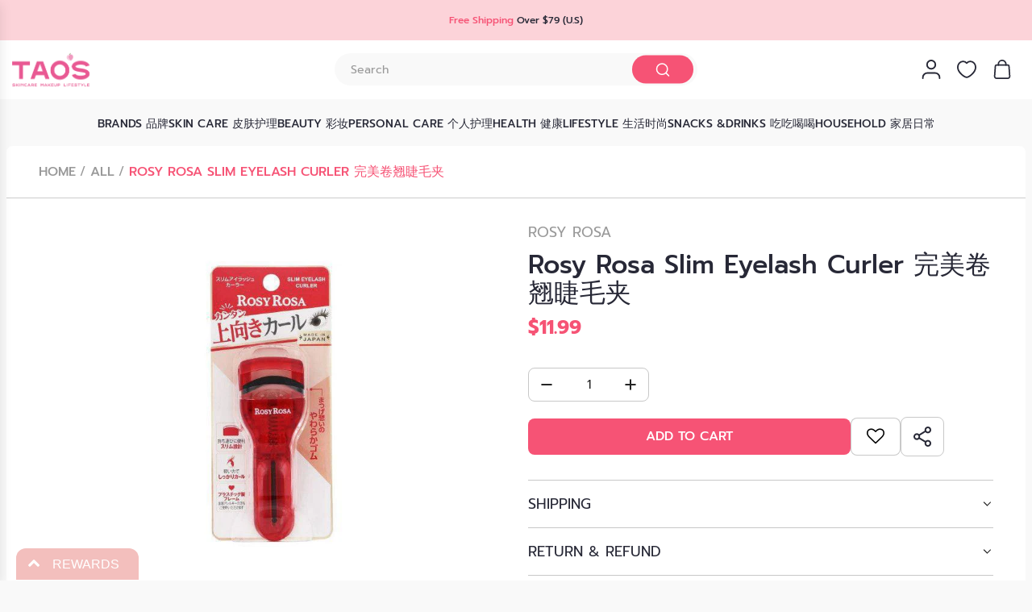

--- FILE ---
content_type: text/html; charset=utf-8
request_url: https://taosbeauty.com/products/rosy-rosa-slim-eyelash-curler
body_size: 57184
content:
<!doctype html>
<html class="no-js" lang="en">
<head>
  <!-- Basic page needs ================================================== -->
  <meta charset="utf-8"><meta http-equiv="X-UA-Compatible" content="IE=edge">
<meta name="google-site-verification" content="S3PCL3cAQIVQ92wsYYBc_W4HuKcboR7h7YxZ6vqcnEI" />
  <link rel="preconnect" href="https://cdn.shopify.com" crossorigin><link rel="preconnect" href="https://fonts.shopifycdn.com" crossorigin><link href="//taosbeauty.com/cdn/shop/t/20/assets/swiper-bundle.min.css?v=127370101718424465871717385371" rel="stylesheet" type="text/css" media="all" />
  <link href="//taosbeauty.com/cdn/shop/t/20/assets/photoswipe.min.css?v=165459975419098386681717385371" rel="stylesheet" type="text/css" media="all" />
  <link href="//taosbeauty.com/cdn/shop/t/20/assets/theme.min.css?v=62824628677918687411724400188" rel="stylesheet" type="text/css" media="all" />
  <link href="//taosbeauty.com/cdn/shop/t/20/assets/custom.css?v=110935270526063490591721127747" rel="stylesheet" type="text/css" media="all" />

  
    <link href="//taosbeauty.com/cdn/shop/t/20/assets/animate.min.css?v=68297775102622399721717385371" rel="stylesheet" type="text/css" media="all" />
  

  
    <link href="//taosbeauty.com/cdn/shop/t/20/assets/fancybox.min.css?v=154448737273138728031717385371" rel="stylesheet" type="text/css" media="all" />
  

  
    <link rel="shortcut icon" href="//taosbeauty.com/cdn/shop/files/20251125105134_33625_17.png?crop=center&height=180&v=1764039135&width=180" type="image/png">
    <link rel="apple-touch-icon" sizes="180x180" href="//taosbeauty.com/cdn/shop/files/20251125105134_33625_17.png?crop=center&height=180&v=1764039135&width=180">
    <link rel="apple-touch-icon-precomposed" sizes="180x180" href="//taosbeauty.com/cdn/shop/files/20251125105134_33625_17.png?crop=center&height=180&v=1764039135&width=180">
    <link rel="icon" type="image/png" sizes="32x32" href="//taosbeauty.com/cdn/shop/files/20251125105134_33625_17.png?crop=center&height=32&v=1764039135&width=32">
    <link rel="icon" type="image/png" sizes="194x194" href="//taosbeauty.com/cdn/shop/files/20251125105134_33625_17.png?crop=center&height=194&v=1764039135&width=194">
    <link rel="icon" type="image/png" sizes="192x192" href="//taosbeauty.com/cdn/shop/files/20251125105134_33625_17.png?crop=center&height=192&v=1764039135&width=192">
    <link rel="icon" type="image/png" sizes="16x16" href="//taosbeauty.com/cdn/shop/files/20251125105134_33625_17.png?crop=center&height=16&v=1764039135&width=16">
  

    <link rel="preload" as="font" href="//taosbeauty.com/cdn/fonts/prompt/prompt_n5.b231ccbca402556fdd80c40f8be8d9a701e805e6.woff2" type="font/woff2" crossorigin>
    

    <link rel="preload" as="font" href="//taosbeauty.com/cdn/fonts/prompt/prompt_n4.55d12409b69157fbb5a35f8e7fe8e1c49ef883c4.woff2" type="font/woff2" crossorigin>
    
<!-- Title and description ================================================== -->
  <title>
    Rosy Rosa Slim Eyelash Curler 完美卷翘睫毛夹 &ndash; Tao&#39;s 
  </title>

  
    <meta name="description" content="">
  

  <link rel="stylesheet" href="https://cdnjs.cloudflare.com/ajax/libs/slick-carousel/1.8.1/slick-theme.min.css">
  <link rel="stylesheet" href="https://cdnjs.cloudflare.com/ajax/libs/slick-carousel/1.8.1/slick.min.css">
  <link href="//taosbeauty.com/cdn/shop/t/20/assets/style.css?v=70773324685955954711729230618" rel="stylesheet" type="text/css" media="all" />

  <link href="//taosbeauty.com/cdn/shop/t/20/assets/component-predictive-search.css?v=146386464019024828161718281986" rel="stylesheet" type="text/css" media="all" />

  <!-- Helpers ================================================== -->
  <!-- /snippets/social-meta-tags.liquid -->


<meta property="og:site_name" content="Tao&#39;s ">
<meta property="og:url" content="https://taosbeauty.com/products/rosy-rosa-slim-eyelash-curler">
<meta property="og:title" content="Rosy Rosa Slim Eyelash Curler 完美卷翘睫毛夹">
<meta property="og:type" content="product">
<meta property="og:description" content="Tao&#39;s ">

  <meta property="og:price:amount" content="11.99">
  <meta property="og:price:currency" content="USD">

<meta property="og:image" content="http://taosbeauty.com/cdn/shop/files/ceb99aa7e9e26f4a1984d475d7faf861.jpg?v=1752792460">
<meta property="og:image:alt" content="Rosy Rosa Slim Eyelash Curler 完美卷翘睫毛夹">
<meta property="og:image:secure_url" content="https://taosbeauty.com/cdn/shop/files/ceb99aa7e9e26f4a1984d475d7faf861.jpg?v=1752792460">


<meta name="x:card" content="summary_large_image">
<meta name="x:title" content="Rosy Rosa Slim Eyelash Curler 完美卷翘睫毛夹">
<meta name="x:description" content="Tao&#39;s ">

  <link rel="canonical" href="https://taosbeauty.com/products/rosy-rosa-slim-eyelash-curler"/>
  <meta name="viewport" content="width=device-width, initial-scale=1, shrink-to-fit=no">
  <meta name="theme-color" content="#242424">

  <!-- CSS ================================================== -->
  <style>
/*============================================================================
  #Typography
==============================================================================*/






@font-face {
  font-family: Prompt;
  font-weight: 500;
  font-style: normal;
  font-display: swap;
  src: url("//taosbeauty.com/cdn/fonts/prompt/prompt_n5.b231ccbca402556fdd80c40f8be8d9a701e805e6.woff2") format("woff2"),
       url("//taosbeauty.com/cdn/fonts/prompt/prompt_n5.c3ece48b1775a5fb96d7d412826aeb0230b47adb.woff") format("woff");
}

@font-face {
  font-family: Prompt;
  font-weight: 400;
  font-style: normal;
  font-display: swap;
  src: url("//taosbeauty.com/cdn/fonts/prompt/prompt_n4.55d12409b69157fbb5a35f8e7fe8e1c49ef883c4.woff2") format("woff2"),
       url("//taosbeauty.com/cdn/fonts/prompt/prompt_n4.cb4fce1008c76d3a576d0fc88e84462b52c62ea8.woff") format("woff");
}


  @font-face {
  font-family: Prompt;
  font-weight: 700;
  font-style: normal;
  font-display: swap;
  src: url("//taosbeauty.com/cdn/fonts/prompt/prompt_n7.b02601183b05e61fa7be166e9ccbe02488df9d4e.woff2") format("woff2"),
       url("//taosbeauty.com/cdn/fonts/prompt/prompt_n7.0d3eedf3dbfa531020ce942da8ca46feac5ed856.woff") format("woff");
}




  @font-face {
  font-family: Prompt;
  font-weight: 700;
  font-style: normal;
  font-display: swap;
  src: url("//taosbeauty.com/cdn/fonts/prompt/prompt_n7.b02601183b05e61fa7be166e9ccbe02488df9d4e.woff2") format("woff2"),
       url("//taosbeauty.com/cdn/fonts/prompt/prompt_n7.0d3eedf3dbfa531020ce942da8ca46feac5ed856.woff") format("woff");
}




  @font-face {
  font-family: Prompt;
  font-weight: 400;
  font-style: italic;
  font-display: swap;
  src: url("//taosbeauty.com/cdn/fonts/prompt/prompt_i4.362b631cc9d785c4bf92e3f9f332c42d636294ca.woff2") format("woff2"),
       url("//taosbeauty.com/cdn/fonts/prompt/prompt_i4.45744fe70b84b111fe3d48873ef5b24443cf63bf.woff") format("woff");
}




  @font-face {
  font-family: Prompt;
  font-weight: 700;
  font-style: italic;
  font-display: swap;
  src: url("//taosbeauty.com/cdn/fonts/prompt/prompt_i7.c0196827e2d7ad4d23aa059bfa7dea9b375ef0a1.woff2") format("woff2"),
       url("//taosbeauty.com/cdn/fonts/prompt/prompt_i7.8cb478a58ee5103386ff964f66617c3a56e70296.woff") format("woff");
}









/*============================================================================
  #General Variables
==============================================================================*/

:root {

  --font-weight-normal: 400;
  --font-weight-bold: 700;
  --font-weight-header-bold: 700;

  --header-font-stack: Prompt, sans-serif;
  --header-font-weight: 500;
  --header-font-style: normal;
  --header-text-size: 34;
  --header-text-size-px: 34px;
  --header-mobile-text-size-px: 22px;

  --header-font-case: normal;
  --header-font-size: 18;
  --header-font-size-px: 18px;

  --heading-spacing: 0.0em;
  --heading-line-height: 1.2;
  --heading-font-case: normal;
  --heading-font-stack: FontDrop;

  --body-font-stack: Prompt, sans-serif;
  --body-font-weight: 400;
  --body-font-style: normal;

  --button-font-stack: Prompt, sans-serif;
  --button-font-weight: 400;
  --button-font-style: normal;

  --label-font-stack: Prompt, sans-serif;
  --label-font-weight: 400;
  --label-font-style: normal;
  --label-font-case: uppercase;
  --label-spacing: 0px;

  --navigation-font-stack: Prompt, sans-serif;
  --navigation-font-weight: 500;
  --navigation-font-style: normal;
  --navigation-font-letter-spacing: 0;

  --base-font-size-int: 15;
  --base-font-size: 15px;

  --body-font-size-12-to-em: 0.8em;
  --body-font-size-16-to-em: 1.07em;
  --body-font-size-22-to-em: 1.47em;
  --body-font-size-28-to-em: 1.87em;
  --body-font-size-36-to-em: 2.4em;

  /* Heading Sizes */

  
  --h1-size: 43px;
  --h2-size: 34px;
  --h3-size: 30px;
  --h4-size: 26px;
  --h5-size: 21px;
  --h6-size: 17px;

  --sale-badge-color: #dc3545;
  --sold-out-badge-color: #000000;
  --custom-badge-color: #ff7e04;
  --badge-font-color: #ffffff;

  --primary-btn-text-color: #ffffff;
  --primary-btn-text-color-opacity50: rgba(255, 255, 255, 0.5);
  --primary-btn-bg-color: #242424;
  --primary-btn-bg-color-opacity50: rgba(36, 36, 36, 0.5);

  --button-text-case: uppercase;
  --button-font-size: 14;
  --button-font-size-px: 14px;
  --button-text-spacing-px: 1px;

  
    --text-line-clamp: none;
  

  
    --alt-btn-border-radius: 1.875rem;
    

  --text-color: #242424;
  --text-color-lighten5: #313131;
  --text-color-lighten70: #d7d7d7;
  --text-color-transparent05: rgba(36, 36, 36, 0.05);
  --text-color-transparent10: rgba(36, 36, 36, 0.1);
  --text-color-transparent15: rgba(36, 36, 36, 0.15);
  --text-color-transparent25: rgba(36, 36, 36, 0.25);
  --text-color-transparent30: rgba(36, 36, 36, 0.3);
  --text-color-transparent40: rgba(36, 36, 36, 0.4);
  --text-color-transparent50: rgba(36, 36, 36, 0.5);
  --text-color-transparent5: rgba(36, 36, 36, 0.5);
  --text-color-transparent6: rgba(36, 36, 36, 0.6);
  --text-color-transparent7: rgba(36, 36, 36, 0.7);
  --text-color-transparent8: rgba(36, 36, 36, 0.8);

  
    --heading-xl-font-size: 28px;
    --heading-l-font-size: 22px;
    --subheading-font-size: 20px;
  

  
    --small-body-font-size: 12px;
  

  --link-color: #242424;
  --on-sale-color: #dc3545;

  --body-color: #f9f9f9;
  --body-color-darken10: #e0e0e0;
  --body-color-transparent00: rgba(249, 249, 249, 0);
  --body-color-transparent50: rgba(249, 249, 249, 0.5);
  --body-color-transparent90: rgba(249, 249, 249, 0.9);

  --body-secondary-color: #ffffff;
  --body-secondary-color-transparent00: rgba(255, 255, 255, 0);
  --body-secondary-color-darken05: #f2f2f2;

  --color-primary-background: #f9f9f9;
  --color-primary-background-rgb: 249, 249, 249;
  --color-secondary-background: #ffffff;

  --border-color: rgba(36, 36, 36, 0.25);
  --link-border-color: rgba(36, 36, 36, 0.5);
  --border-color-darken10: #0a0a0a;

  --header-color: #ffffff;
  --header-color-darken5: #f2f2f2;

  --header-border-color: #ffffff;

  --announcement-text-size: 15px;
  --announcement-text-spacing: 0px;

  --logo-font-size: 18px;

  --overlay-header-text-color: #262428;
  --nav-text-color: #262428;
  --nav-text-color-transparent10: rgba(38, 36, 40, 0.1);
  --nav-text-color-transparent30: rgba(38, 36, 40, 0.3);
  --nav-text-hover: #737373;

  --color-scheme-light-background: #f9f9fb;
  --color-scheme-light-background-transparent50: rgba(249, 249, 251, 0.5);
  --color-scheme-light-background-lighten5: #ffffff;
  --color-scheme-light-background-rgb: 249, 249, 251;
  --color-scheme-light-text: #242424;
  --color-scheme-light-text-transparent10: rgba(36, 36, 36, 0.1);
  --color-scheme-light-text-transparent25: rgba(36, 36, 36, 0.25);
  --color-scheme-light-text-transparent40: rgba(36, 36, 36, 0.4);
  --color-scheme-light-text-transparent50: rgba(36, 36, 36, 0.5);
  --color-scheme-light-text-transparent60: rgba(36, 36, 36, 0.6);

  --color-scheme-feature-background: #e6e5e7;
  --color-scheme-feature-background-transparent50: rgba(230, 229, 231, 0.5);
  --color-scheme-feature-background-lighten5: #f3f2f3;
  --color-scheme-feature-background-rgb: 230, 229, 231;
  --color-scheme-feature-text: #242424;
  --color-scheme-feature-text-transparent10: rgba(36, 36, 36, 0.1);
  --color-scheme-feature-text-transparent25: rgba(36, 36, 36, 0.25);
  --color-scheme-feature-text-transparent40: rgba(36, 36, 36, 0.4);
  --color-scheme-feature-text-transparent50: rgba(36, 36, 36, 0.5);
  --color-scheme-feature-text-transparent60: rgba(36, 36, 36, 0.6);

  --homepage-sections-accent-secondary-color-transparent60: rgba(36, 36, 36, 0.6);

  --color-scheme-dark-background: #000000;
  --color-scheme-dark-background-transparent50: rgba(0, 0, 0, 0.5);
  --color-scheme-dark-background-rgb: 0, 0, 0;
  --color-scheme-dark-text: #ffffff;
  --color-scheme-dark-text-transparent10: rgba(255, 255, 255, 0.1);
  --color-scheme-dark-text-transparent25: rgba(255, 255, 255, 0.25);
  --color-scheme-dark-text-transparent40: rgba(255, 255, 255, 0.4);
  --color-scheme-dark-text-transparent50: rgba(255, 255, 255, 0.5);
  --color-scheme-dark-text-transparent60: rgba(255, 255, 255, 0.6);

  --filter-bg-color: rgba(36, 36, 36, 0.1);

  --menu-drawer-color: #fff;
  --menu-drawer-color-darken5: #f2f2f2;
  --menu-drawer-text-color: #262428;
  --menu-drawer-text-color-transparent10: rgba(38, 36, 40, 0.1);
  --menu-drawer-text-color-transparent30: rgba(38, 36, 40, 0.3);
  --menu-drawer-border-color: rgba(38, 36, 40, 0.25);
  --menu-drawer-text-hover-color: #737373;

  --cart-drawer-color: #ffffff;
  --cart-drawer-text-color: #242424;
  --cart-drawer-text-color-transparent10: rgba(36, 36, 36, 0.1);
  --cart-drawer-text-color-transparent25: rgba(36, 36, 36, 0.25);
  --cart-drawer-text-color-transparent50: rgba(36, 36, 36, 0.5);
  --cart-drawer-text-color-lighten10: #3e3e3e;
  --cart-drawer-border-color: rgba(36, 36, 36, 0.25);

  --fancybox-overlay: url('//taosbeauty.com/cdn/shop/t/20/assets/fancybox_overlay.png?v=61793926319831825281717385371');

  --success-color: #28a745;
  --error-color: #DC3545;
  --warning-color: #EB9247;

  /* Shop Pay Installments variables */
  --color-body: #ffffff;
  --color-bg: #ffffff;
}
</style>

  <style data-shopify>
    *,
    *::before,
    *::after {
      box-sizing: inherit;
    }

    html {
      box-sizing: border-box;
      background-color: var(--body-color);
      height: 100%;
      margin: 0;
    }

    body {
      background-color: var(--body-color);
      min-height: 100%;
      margin: 0;
      display: grid;
      grid-template-rows: auto auto 1fr auto;
      grid-template-columns: 100%;
      overflow-x: hidden;
    }

    .sr-only {
      position: absolute;
      width: 1px;
      height: 1px;
      padding: 0;
      margin: -1px;
      overflow: hidden;
      clip: rect(0, 0, 0, 0);
      border: 0;
    }

    .sr-only-focusable:active, .sr-only-focusable:focus {
      position: static;
      width: auto;
      height: auto;
      margin: 0;
      overflow: visible;
      clip: auto;
    }
  </style>

  <!-- Header hook for plugins ================================================== -->
  <script>window.performance && window.performance.mark && window.performance.mark('shopify.content_for_header.start');</script><meta name="google-site-verification" content="kY-g7wx_ChZOgOz8mCRcp2nNxzPH-DkQ2kzo3l-UH-8">
<meta id="shopify-digital-wallet" name="shopify-digital-wallet" content="/42068967581/digital_wallets/dialog">
<meta name="shopify-checkout-api-token" content="ed76997f9a57368d263d216dcf763bf6">
<link rel="alternate" type="application/json+oembed" href="https://taosbeauty.com/products/rosy-rosa-slim-eyelash-curler.oembed">
<script async="async" src="/checkouts/internal/preloads.js?locale=en-US"></script>
<link rel="preconnect" href="https://shop.app" crossorigin="anonymous">
<script async="async" src="https://shop.app/checkouts/internal/preloads.js?locale=en-US&shop_id=42068967581" crossorigin="anonymous"></script>
<script id="apple-pay-shop-capabilities" type="application/json">{"shopId":42068967581,"countryCode":"US","currencyCode":"USD","merchantCapabilities":["supports3DS"],"merchantId":"gid:\/\/shopify\/Shop\/42068967581","merchantName":"Tao's ","requiredBillingContactFields":["postalAddress","email","phone"],"requiredShippingContactFields":["postalAddress","email","phone"],"shippingType":"shipping","supportedNetworks":["visa","masterCard","amex","discover","elo","jcb"],"total":{"type":"pending","label":"Tao's ","amount":"1.00"},"shopifyPaymentsEnabled":true,"supportsSubscriptions":true}</script>
<script id="shopify-features" type="application/json">{"accessToken":"ed76997f9a57368d263d216dcf763bf6","betas":["rich-media-storefront-analytics"],"domain":"taosbeauty.com","predictiveSearch":true,"shopId":42068967581,"locale":"en"}</script>
<script>var Shopify = Shopify || {};
Shopify.shop = "taos-boston.myshopify.com";
Shopify.locale = "en";
Shopify.currency = {"active":"USD","rate":"1.0"};
Shopify.country = "US";
Shopify.theme = {"name":"Envy | new theme 202463","id":141792575735,"schema_name":"Envy","schema_version":"33.0.2","theme_store_id":411,"role":"main"};
Shopify.theme.handle = "null";
Shopify.theme.style = {"id":null,"handle":null};
Shopify.cdnHost = "taosbeauty.com/cdn";
Shopify.routes = Shopify.routes || {};
Shopify.routes.root = "/";</script>
<script type="module">!function(o){(o.Shopify=o.Shopify||{}).modules=!0}(window);</script>
<script>!function(o){function n(){var o=[];function n(){o.push(Array.prototype.slice.apply(arguments))}return n.q=o,n}var t=o.Shopify=o.Shopify||{};t.loadFeatures=n(),t.autoloadFeatures=n()}(window);</script>
<script>
  window.ShopifyPay = window.ShopifyPay || {};
  window.ShopifyPay.apiHost = "shop.app\/pay";
  window.ShopifyPay.redirectState = null;
</script>
<script id="shop-js-analytics" type="application/json">{"pageType":"product"}</script>
<script defer="defer" async type="module" src="//taosbeauty.com/cdn/shopifycloud/shop-js/modules/v2/client.init-shop-cart-sync_BdyHc3Nr.en.esm.js"></script>
<script defer="defer" async type="module" src="//taosbeauty.com/cdn/shopifycloud/shop-js/modules/v2/chunk.common_Daul8nwZ.esm.js"></script>
<script type="module">
  await import("//taosbeauty.com/cdn/shopifycloud/shop-js/modules/v2/client.init-shop-cart-sync_BdyHc3Nr.en.esm.js");
await import("//taosbeauty.com/cdn/shopifycloud/shop-js/modules/v2/chunk.common_Daul8nwZ.esm.js");

  window.Shopify.SignInWithShop?.initShopCartSync?.({"fedCMEnabled":true,"windoidEnabled":true});

</script>
<script defer="defer" async type="module" src="//taosbeauty.com/cdn/shopifycloud/shop-js/modules/v2/client.payment-terms_MV4M3zvL.en.esm.js"></script>
<script defer="defer" async type="module" src="//taosbeauty.com/cdn/shopifycloud/shop-js/modules/v2/chunk.common_Daul8nwZ.esm.js"></script>
<script defer="defer" async type="module" src="//taosbeauty.com/cdn/shopifycloud/shop-js/modules/v2/chunk.modal_CQq8HTM6.esm.js"></script>
<script type="module">
  await import("//taosbeauty.com/cdn/shopifycloud/shop-js/modules/v2/client.payment-terms_MV4M3zvL.en.esm.js");
await import("//taosbeauty.com/cdn/shopifycloud/shop-js/modules/v2/chunk.common_Daul8nwZ.esm.js");
await import("//taosbeauty.com/cdn/shopifycloud/shop-js/modules/v2/chunk.modal_CQq8HTM6.esm.js");

  
</script>
<script>
  window.Shopify = window.Shopify || {};
  if (!window.Shopify.featureAssets) window.Shopify.featureAssets = {};
  window.Shopify.featureAssets['shop-js'] = {"shop-cart-sync":["modules/v2/client.shop-cart-sync_QYOiDySF.en.esm.js","modules/v2/chunk.common_Daul8nwZ.esm.js"],"init-fed-cm":["modules/v2/client.init-fed-cm_DchLp9rc.en.esm.js","modules/v2/chunk.common_Daul8nwZ.esm.js"],"shop-button":["modules/v2/client.shop-button_OV7bAJc5.en.esm.js","modules/v2/chunk.common_Daul8nwZ.esm.js"],"init-windoid":["modules/v2/client.init-windoid_DwxFKQ8e.en.esm.js","modules/v2/chunk.common_Daul8nwZ.esm.js"],"shop-cash-offers":["modules/v2/client.shop-cash-offers_DWtL6Bq3.en.esm.js","modules/v2/chunk.common_Daul8nwZ.esm.js","modules/v2/chunk.modal_CQq8HTM6.esm.js"],"shop-toast-manager":["modules/v2/client.shop-toast-manager_CX9r1SjA.en.esm.js","modules/v2/chunk.common_Daul8nwZ.esm.js"],"init-shop-email-lookup-coordinator":["modules/v2/client.init-shop-email-lookup-coordinator_UhKnw74l.en.esm.js","modules/v2/chunk.common_Daul8nwZ.esm.js"],"pay-button":["modules/v2/client.pay-button_DzxNnLDY.en.esm.js","modules/v2/chunk.common_Daul8nwZ.esm.js"],"avatar":["modules/v2/client.avatar_BTnouDA3.en.esm.js"],"init-shop-cart-sync":["modules/v2/client.init-shop-cart-sync_BdyHc3Nr.en.esm.js","modules/v2/chunk.common_Daul8nwZ.esm.js"],"shop-login-button":["modules/v2/client.shop-login-button_D8B466_1.en.esm.js","modules/v2/chunk.common_Daul8nwZ.esm.js","modules/v2/chunk.modal_CQq8HTM6.esm.js"],"init-customer-accounts-sign-up":["modules/v2/client.init-customer-accounts-sign-up_C8fpPm4i.en.esm.js","modules/v2/client.shop-login-button_D8B466_1.en.esm.js","modules/v2/chunk.common_Daul8nwZ.esm.js","modules/v2/chunk.modal_CQq8HTM6.esm.js"],"init-shop-for-new-customer-accounts":["modules/v2/client.init-shop-for-new-customer-accounts_CVTO0Ztu.en.esm.js","modules/v2/client.shop-login-button_D8B466_1.en.esm.js","modules/v2/chunk.common_Daul8nwZ.esm.js","modules/v2/chunk.modal_CQq8HTM6.esm.js"],"init-customer-accounts":["modules/v2/client.init-customer-accounts_dRgKMfrE.en.esm.js","modules/v2/client.shop-login-button_D8B466_1.en.esm.js","modules/v2/chunk.common_Daul8nwZ.esm.js","modules/v2/chunk.modal_CQq8HTM6.esm.js"],"shop-follow-button":["modules/v2/client.shop-follow-button_CkZpjEct.en.esm.js","modules/v2/chunk.common_Daul8nwZ.esm.js","modules/v2/chunk.modal_CQq8HTM6.esm.js"],"lead-capture":["modules/v2/client.lead-capture_BntHBhfp.en.esm.js","modules/v2/chunk.common_Daul8nwZ.esm.js","modules/v2/chunk.modal_CQq8HTM6.esm.js"],"checkout-modal":["modules/v2/client.checkout-modal_CfxcYbTm.en.esm.js","modules/v2/chunk.common_Daul8nwZ.esm.js","modules/v2/chunk.modal_CQq8HTM6.esm.js"],"shop-login":["modules/v2/client.shop-login_Da4GZ2H6.en.esm.js","modules/v2/chunk.common_Daul8nwZ.esm.js","modules/v2/chunk.modal_CQq8HTM6.esm.js"],"payment-terms":["modules/v2/client.payment-terms_MV4M3zvL.en.esm.js","modules/v2/chunk.common_Daul8nwZ.esm.js","modules/v2/chunk.modal_CQq8HTM6.esm.js"]};
</script>
<script>(function() {
  var isLoaded = false;
  function asyncLoad() {
    if (isLoaded) return;
    isLoaded = true;
    var urls = ["https:\/\/cdn.shopify.com\/s\/files\/1\/0420\/6896\/7581\/t\/2\/assets\/ba_fb_42068967581.js?v=1604599077\u0026shop=taos-boston.myshopify.com","https:\/\/cdn.reamaze.com\/assets\/reamaze-loader.js?shop=taos-boston.myshopify.com","https:\/\/cdn.reamaze.com\/assets\/reamaze-loader.js?shop=taos-boston.myshopify.com","https:\/\/sdks.automizely.com\/conversions\/v1\/conversions.js?app_connection_id=518bea939a4e461287c11f14bd651cb9\u0026mapped_org_id=e626f28b29c07912821694692cf100c8_v1\u0026shop=taos-boston.myshopify.com","https:\/\/cdn.shopify.com\/s\/files\/1\/0420\/6896\/7581\/t\/2\/assets\/bis_42068967581.js?v=1611246927\u0026shop=taos-boston.myshopify.com"];
    for (var i = 0; i < urls.length; i++) {
      var s = document.createElement('script');
      s.type = 'text/javascript';
      s.async = true;
      s.src = urls[i];
      var x = document.getElementsByTagName('script')[0];
      x.parentNode.insertBefore(s, x);
    }
  };
  if(window.attachEvent) {
    window.attachEvent('onload', asyncLoad);
  } else {
    window.addEventListener('load', asyncLoad, false);
  }
})();</script>
<script id="__st">var __st={"a":42068967581,"offset":-18000,"reqid":"4b2f1c84-a65c-45c3-85a2-bd589a7d9e25-1769017873","pageurl":"taosbeauty.com\/products\/rosy-rosa-slim-eyelash-curler","u":"3f9a3657514a","p":"product","rtyp":"product","rid":5353557819549};</script>
<script>window.ShopifyPaypalV4VisibilityTracking = true;</script>
<script id="captcha-bootstrap">!function(){'use strict';const t='contact',e='account',n='new_comment',o=[[t,t],['blogs',n],['comments',n],[t,'customer']],c=[[e,'customer_login'],[e,'guest_login'],[e,'recover_customer_password'],[e,'create_customer']],r=t=>t.map((([t,e])=>`form[action*='/${t}']:not([data-nocaptcha='true']) input[name='form_type'][value='${e}']`)).join(','),a=t=>()=>t?[...document.querySelectorAll(t)].map((t=>t.form)):[];function s(){const t=[...o],e=r(t);return a(e)}const i='password',u='form_key',d=['recaptcha-v3-token','g-recaptcha-response','h-captcha-response',i],f=()=>{try{return window.sessionStorage}catch{return}},m='__shopify_v',_=t=>t.elements[u];function p(t,e,n=!1){try{const o=window.sessionStorage,c=JSON.parse(o.getItem(e)),{data:r}=function(t){const{data:e,action:n}=t;return t[m]||n?{data:e,action:n}:{data:t,action:n}}(c);for(const[e,n]of Object.entries(r))t.elements[e]&&(t.elements[e].value=n);n&&o.removeItem(e)}catch(o){console.error('form repopulation failed',{error:o})}}const l='form_type',E='cptcha';function T(t){t.dataset[E]=!0}const w=window,h=w.document,L='Shopify',v='ce_forms',y='captcha';let A=!1;((t,e)=>{const n=(g='f06e6c50-85a8-45c8-87d0-21a2b65856fe',I='https://cdn.shopify.com/shopifycloud/storefront-forms-hcaptcha/ce_storefront_forms_captcha_hcaptcha.v1.5.2.iife.js',D={infoText:'Protected by hCaptcha',privacyText:'Privacy',termsText:'Terms'},(t,e,n)=>{const o=w[L][v],c=o.bindForm;if(c)return c(t,g,e,D).then(n);var r;o.q.push([[t,g,e,D],n]),r=I,A||(h.body.append(Object.assign(h.createElement('script'),{id:'captcha-provider',async:!0,src:r})),A=!0)});var g,I,D;w[L]=w[L]||{},w[L][v]=w[L][v]||{},w[L][v].q=[],w[L][y]=w[L][y]||{},w[L][y].protect=function(t,e){n(t,void 0,e),T(t)},Object.freeze(w[L][y]),function(t,e,n,w,h,L){const[v,y,A,g]=function(t,e,n){const i=e?o:[],u=t?c:[],d=[...i,...u],f=r(d),m=r(i),_=r(d.filter((([t,e])=>n.includes(e))));return[a(f),a(m),a(_),s()]}(w,h,L),I=t=>{const e=t.target;return e instanceof HTMLFormElement?e:e&&e.form},D=t=>v().includes(t);t.addEventListener('submit',(t=>{const e=I(t);if(!e)return;const n=D(e)&&!e.dataset.hcaptchaBound&&!e.dataset.recaptchaBound,o=_(e),c=g().includes(e)&&(!o||!o.value);(n||c)&&t.preventDefault(),c&&!n&&(function(t){try{if(!f())return;!function(t){const e=f();if(!e)return;const n=_(t);if(!n)return;const o=n.value;o&&e.removeItem(o)}(t);const e=Array.from(Array(32),(()=>Math.random().toString(36)[2])).join('');!function(t,e){_(t)||t.append(Object.assign(document.createElement('input'),{type:'hidden',name:u})),t.elements[u].value=e}(t,e),function(t,e){const n=f();if(!n)return;const o=[...t.querySelectorAll(`input[type='${i}']`)].map((({name:t})=>t)),c=[...d,...o],r={};for(const[a,s]of new FormData(t).entries())c.includes(a)||(r[a]=s);n.setItem(e,JSON.stringify({[m]:1,action:t.action,data:r}))}(t,e)}catch(e){console.error('failed to persist form',e)}}(e),e.submit())}));const S=(t,e)=>{t&&!t.dataset[E]&&(n(t,e.some((e=>e===t))),T(t))};for(const o of['focusin','change'])t.addEventListener(o,(t=>{const e=I(t);D(e)&&S(e,y())}));const B=e.get('form_key'),M=e.get(l),P=B&&M;t.addEventListener('DOMContentLoaded',(()=>{const t=y();if(P)for(const e of t)e.elements[l].value===M&&p(e,B);[...new Set([...A(),...v().filter((t=>'true'===t.dataset.shopifyCaptcha))])].forEach((e=>S(e,t)))}))}(h,new URLSearchParams(w.location.search),n,t,e,['guest_login'])})(!0,!0)}();</script>
<script integrity="sha256-4kQ18oKyAcykRKYeNunJcIwy7WH5gtpwJnB7kiuLZ1E=" data-source-attribution="shopify.loadfeatures" defer="defer" src="//taosbeauty.com/cdn/shopifycloud/storefront/assets/storefront/load_feature-a0a9edcb.js" crossorigin="anonymous"></script>
<script crossorigin="anonymous" defer="defer" src="//taosbeauty.com/cdn/shopifycloud/storefront/assets/shopify_pay/storefront-65b4c6d7.js?v=20250812"></script>
<script data-source-attribution="shopify.dynamic_checkout.dynamic.init">var Shopify=Shopify||{};Shopify.PaymentButton=Shopify.PaymentButton||{isStorefrontPortableWallets:!0,init:function(){window.Shopify.PaymentButton.init=function(){};var t=document.createElement("script");t.src="https://taosbeauty.com/cdn/shopifycloud/portable-wallets/latest/portable-wallets.en.js",t.type="module",document.head.appendChild(t)}};
</script>
<script data-source-attribution="shopify.dynamic_checkout.buyer_consent">
  function portableWalletsHideBuyerConsent(e){var t=document.getElementById("shopify-buyer-consent"),n=document.getElementById("shopify-subscription-policy-button");t&&n&&(t.classList.add("hidden"),t.setAttribute("aria-hidden","true"),n.removeEventListener("click",e))}function portableWalletsShowBuyerConsent(e){var t=document.getElementById("shopify-buyer-consent"),n=document.getElementById("shopify-subscription-policy-button");t&&n&&(t.classList.remove("hidden"),t.removeAttribute("aria-hidden"),n.addEventListener("click",e))}window.Shopify?.PaymentButton&&(window.Shopify.PaymentButton.hideBuyerConsent=portableWalletsHideBuyerConsent,window.Shopify.PaymentButton.showBuyerConsent=portableWalletsShowBuyerConsent);
</script>
<script data-source-attribution="shopify.dynamic_checkout.cart.bootstrap">document.addEventListener("DOMContentLoaded",(function(){function t(){return document.querySelector("shopify-accelerated-checkout-cart, shopify-accelerated-checkout")}if(t())Shopify.PaymentButton.init();else{new MutationObserver((function(e,n){t()&&(Shopify.PaymentButton.init(),n.disconnect())})).observe(document.body,{childList:!0,subtree:!0})}}));
</script>
<link id="shopify-accelerated-checkout-styles" rel="stylesheet" media="screen" href="https://taosbeauty.com/cdn/shopifycloud/portable-wallets/latest/accelerated-checkout-backwards-compat.css" crossorigin="anonymous">
<style id="shopify-accelerated-checkout-cart">
        #shopify-buyer-consent {
  margin-top: 1em;
  display: inline-block;
  width: 100%;
}

#shopify-buyer-consent.hidden {
  display: none;
}

#shopify-subscription-policy-button {
  background: none;
  border: none;
  padding: 0;
  text-decoration: underline;
  font-size: inherit;
  cursor: pointer;
}

#shopify-subscription-policy-button::before {
  box-shadow: none;
}

      </style>

<script>window.performance && window.performance.mark && window.performance.mark('shopify.content_for_header.end');</script>

  <script defer src="//taosbeauty.com/cdn/shop/t/20/assets/eventBus.js?v=100401504747444416941717385371"></script>

  <script type="text/javascript">
		window.wetheme = {
			name: 'Flow',
			webcomponentRegistry: {
        registry: {},
				checkScriptLoaded: function(key) {
					return window.wetheme.webcomponentRegistry.registry[key] ? true : false
				},
        register: function(registration) {
            if(!window.wetheme.webcomponentRegistry.checkScriptLoaded(registration.key)) {
              window.wetheme.webcomponentRegistry.registry[registration.key] = registration
            }
        }
      }
    };
	</script>

  

  

  <script>document.documentElement.className = document.documentElement.className.replace('no-js', 'js');</script>
  <script src="https://ajax.googleapis.com/ajax/libs/jquery/3.7.1/jquery.min.js"></script>
  <script defer src="//taosbeauty.com/cdn/shop/t/20/assets/style.js?v=41057941746279557641721723260"></script>
  <script src="//taosbeauty.com/cdn/shop/t/20/assets/search-form.js?v=133129549252120666541718276528" defer="defer"></script><script src="//taosbeauty.com/cdn/shop/t/20/assets/predictive-search.js?v=40490324904702904241718277916" defer="defer"></script><script src="https://unpkg.com/swiper/swiper-bundle.min.js"></script>
  <script src="https://cdnjs.cloudflare.com/ajax/libs/slick-carousel/1.8.1/slick.min.js"></script>
<!-- BEGIN app block: shopify://apps/frequently-bought/blocks/app-embed-block/b1a8cbea-c844-4842-9529-7c62dbab1b1f --><script>
    window.codeblackbelt = window.codeblackbelt || {};
    window.codeblackbelt.shop = window.codeblackbelt.shop || 'taos-boston.myshopify.com';
    
        window.codeblackbelt.productId = 5353557819549;</script><script src="//cdn.codeblackbelt.com/widgets/frequently-bought-together/main.min.js?version=2026012112-0500" async></script>
 <!-- END app block --><!-- BEGIN app block: shopify://apps/vify-gift-cards/blocks/gift-card-issue/43d9e0cc-139a-4d15-b0b8-63f2863afb32 --><script>
  
  var jsProduct = {"id":5353557819549,"title":"Rosy Rosa Slim Eyelash Curler 完美卷翘睫毛夹","handle":"rosy-rosa-slim-eyelash-curler","description":"\u003cimg src=\"https:\/\/shop.r10s.com\/527\/bb0\/b48f\/78c7\/4061\/d7bb\/0305\/11b0eabfa40242ac110003.jpg\" alt=\"ROSY ROSA 完美捲翹睫毛夾1入| J.PALACE愛日貨- Rakuten樂天市場\"\u003e","published_at":"2021-09-04T11:10:09-04:00","created_at":"2020-07-08T20:35:12-04:00","vendor":"Rosy Rosa","type":"","tags":["Eyelash Curler 睫毛夹","Rosy Rosa"],"price":1199,"price_min":1199,"price_max":1199,"available":true,"price_varies":false,"compare_at_price":null,"compare_at_price_min":0,"compare_at_price_max":0,"compare_at_price_varies":false,"variants":[{"id":34981291557021,"title":"Default Title","option1":"Default Title","option2":null,"option3":null,"sku":null,"requires_shipping":true,"taxable":true,"featured_image":null,"available":true,"name":"Rosy Rosa Slim Eyelash Curler 完美卷翘睫毛夹","public_title":null,"options":["Default Title"],"price":1199,"weight":28,"compare_at_price":null,"inventory_management":"shopify","barcode":"4901604455691","requires_selling_plan":false,"selling_plan_allocations":[]}],"images":["\/\/taosbeauty.com\/cdn\/shop\/files\/ceb99aa7e9e26f4a1984d475d7faf861.jpg?v=1752792460"],"featured_image":"\/\/taosbeauty.com\/cdn\/shop\/files\/ceb99aa7e9e26f4a1984d475d7faf861.jpg?v=1752792460","options":["Title"],"media":[{"alt":null,"id":51705173344503,"position":1,"preview_image":{"aspect_ratio":1.0,"height":600,"width":600,"src":"\/\/taosbeauty.com\/cdn\/shop\/files\/ceb99aa7e9e26f4a1984d475d7faf861.jpg?v=1752792460"},"aspect_ratio":1.0,"height":600,"media_type":"image","src":"\/\/taosbeauty.com\/cdn\/shop\/files\/ceb99aa7e9e26f4a1984d475d7faf861.jpg?v=1752792460","width":600}],"requires_selling_plan":false,"selling_plan_groups":[],"content":"\u003cimg src=\"https:\/\/shop.r10s.com\/527\/bb0\/b48f\/78c7\/4061\/d7bb\/0305\/11b0eabfa40242ac110003.jpg\" alt=\"ROSY ROSA 完美捲翹睫毛夾1入| J.PALACE愛日貨- Rakuten樂天市場\"\u003e"}  
  
  if (window.jsProduct && window.jsProduct.type == 'Vify Gift Card') {
    let nativeSections = document.querySelectorAll('[id*="shopify-section-template"][id*="__main"]');
    nativeSections.forEach(node => {
      node.style.display = 'none'
    });
  }
  var jsVariants = [];
  
        jsVariants.push({
      ...{"id":34981291557021,"title":"Default Title","option1":"Default Title","option2":null,"option3":null,"sku":null,"requires_shipping":true,"taxable":true,"featured_image":null,"available":true,"name":"Rosy Rosa Slim Eyelash Curler 完美卷翘睫毛夹","public_title":null,"options":["Default Title"],"price":1199,"weight":28,"compare_at_price":null,"inventory_management":"shopify","barcode":"4901604455691","requires_selling_plan":false,"selling_plan_allocations":[]},
      price_formatted: `$11.99`,
      price_formatted_example: `$0.00`
    })
  
  if (jsProduct) {
    jsProduct.variants = jsVariants
    
    
    
      // jsProduct.currencySymbol = shop_symbol
    

    window.vifyProduct = jsProduct
  }

  // page product native shopify
    if('product' !== 'product' || jsProduct.tags[jsProduct.tags.length - 1] !== 'Vify Gift Card (Do Not Delete)') {
      const time  = setInterval(() => {
        const elements = document.querySelectorAll('[id*="shopify-section-template"][id*="__main"]')
        if (elements.length > 0) {
          elements.forEach(element => {
            if(element.style.visibility === "hidden") {
              element.style.visibility = "visible"
              element.style.minHeight = "auto"
              } else if (element.style.visibility = "visible") {
                clearInterval(time)
              }
          })
        }

        if(`https://${window.location.host}/` === document.URL) {
        clearInterval(time)
        window.onload = () => {
          const elements = document.querySelectorAll('[id*="shopify-section-template"][id*="__main"]')
          if (elements.length > 0) {
            elements.forEach(element => {
              if(element.style.visibility === "hidden") {
                element.style.visibility = "visible"
                element.style.minHeight = "auto"
                } else if (element.style.visibility = "visible") {
                  clearInterval(time)
                }
            })
          }
        }
      }
      }, 100)
    }
</script>

<div id="vify-gift-card"></div>

<!-- END app block --><script src="https://cdn.shopify.com/extensions/019bda44-3eb2-72d0-acfb-ef8d3752f9b9/vify-giftcard-194/assets/vify-gift-card.min.js" type="text/javascript" defer="defer"></script>
<link href="https://monorail-edge.shopifysvc.com" rel="dns-prefetch">
<script>(function(){if ("sendBeacon" in navigator && "performance" in window) {try {var session_token_from_headers = performance.getEntriesByType('navigation')[0].serverTiming.find(x => x.name == '_s').description;} catch {var session_token_from_headers = undefined;}var session_cookie_matches = document.cookie.match(/_shopify_s=([^;]*)/);var session_token_from_cookie = session_cookie_matches && session_cookie_matches.length === 2 ? session_cookie_matches[1] : "";var session_token = session_token_from_headers || session_token_from_cookie || "";function handle_abandonment_event(e) {var entries = performance.getEntries().filter(function(entry) {return /monorail-edge.shopifysvc.com/.test(entry.name);});if (!window.abandonment_tracked && entries.length === 0) {window.abandonment_tracked = true;var currentMs = Date.now();var navigation_start = performance.timing.navigationStart;var payload = {shop_id: 42068967581,url: window.location.href,navigation_start,duration: currentMs - navigation_start,session_token,page_type: "product"};window.navigator.sendBeacon("https://monorail-edge.shopifysvc.com/v1/produce", JSON.stringify({schema_id: "online_store_buyer_site_abandonment/1.1",payload: payload,metadata: {event_created_at_ms: currentMs,event_sent_at_ms: currentMs}}));}}window.addEventListener('pagehide', handle_abandonment_event);}}());</script>
<script id="web-pixels-manager-setup">(function e(e,d,r,n,o){if(void 0===o&&(o={}),!Boolean(null===(a=null===(i=window.Shopify)||void 0===i?void 0:i.analytics)||void 0===a?void 0:a.replayQueue)){var i,a;window.Shopify=window.Shopify||{};var t=window.Shopify;t.analytics=t.analytics||{};var s=t.analytics;s.replayQueue=[],s.publish=function(e,d,r){return s.replayQueue.push([e,d,r]),!0};try{self.performance.mark("wpm:start")}catch(e){}var l=function(){var e={modern:/Edge?\/(1{2}[4-9]|1[2-9]\d|[2-9]\d{2}|\d{4,})\.\d+(\.\d+|)|Firefox\/(1{2}[4-9]|1[2-9]\d|[2-9]\d{2}|\d{4,})\.\d+(\.\d+|)|Chrom(ium|e)\/(9{2}|\d{3,})\.\d+(\.\d+|)|(Maci|X1{2}).+ Version\/(15\.\d+|(1[6-9]|[2-9]\d|\d{3,})\.\d+)([,.]\d+|)( \(\w+\)|)( Mobile\/\w+|) Safari\/|Chrome.+OPR\/(9{2}|\d{3,})\.\d+\.\d+|(CPU[ +]OS|iPhone[ +]OS|CPU[ +]iPhone|CPU IPhone OS|CPU iPad OS)[ +]+(15[._]\d+|(1[6-9]|[2-9]\d|\d{3,})[._]\d+)([._]\d+|)|Android:?[ /-](13[3-9]|1[4-9]\d|[2-9]\d{2}|\d{4,})(\.\d+|)(\.\d+|)|Android.+Firefox\/(13[5-9]|1[4-9]\d|[2-9]\d{2}|\d{4,})\.\d+(\.\d+|)|Android.+Chrom(ium|e)\/(13[3-9]|1[4-9]\d|[2-9]\d{2}|\d{4,})\.\d+(\.\d+|)|SamsungBrowser\/([2-9]\d|\d{3,})\.\d+/,legacy:/Edge?\/(1[6-9]|[2-9]\d|\d{3,})\.\d+(\.\d+|)|Firefox\/(5[4-9]|[6-9]\d|\d{3,})\.\d+(\.\d+|)|Chrom(ium|e)\/(5[1-9]|[6-9]\d|\d{3,})\.\d+(\.\d+|)([\d.]+$|.*Safari\/(?![\d.]+ Edge\/[\d.]+$))|(Maci|X1{2}).+ Version\/(10\.\d+|(1[1-9]|[2-9]\d|\d{3,})\.\d+)([,.]\d+|)( \(\w+\)|)( Mobile\/\w+|) Safari\/|Chrome.+OPR\/(3[89]|[4-9]\d|\d{3,})\.\d+\.\d+|(CPU[ +]OS|iPhone[ +]OS|CPU[ +]iPhone|CPU IPhone OS|CPU iPad OS)[ +]+(10[._]\d+|(1[1-9]|[2-9]\d|\d{3,})[._]\d+)([._]\d+|)|Android:?[ /-](13[3-9]|1[4-9]\d|[2-9]\d{2}|\d{4,})(\.\d+|)(\.\d+|)|Mobile Safari.+OPR\/([89]\d|\d{3,})\.\d+\.\d+|Android.+Firefox\/(13[5-9]|1[4-9]\d|[2-9]\d{2}|\d{4,})\.\d+(\.\d+|)|Android.+Chrom(ium|e)\/(13[3-9]|1[4-9]\d|[2-9]\d{2}|\d{4,})\.\d+(\.\d+|)|Android.+(UC? ?Browser|UCWEB|U3)[ /]?(15\.([5-9]|\d{2,})|(1[6-9]|[2-9]\d|\d{3,})\.\d+)\.\d+|SamsungBrowser\/(5\.\d+|([6-9]|\d{2,})\.\d+)|Android.+MQ{2}Browser\/(14(\.(9|\d{2,})|)|(1[5-9]|[2-9]\d|\d{3,})(\.\d+|))(\.\d+|)|K[Aa][Ii]OS\/(3\.\d+|([4-9]|\d{2,})\.\d+)(\.\d+|)/},d=e.modern,r=e.legacy,n=navigator.userAgent;return n.match(d)?"modern":n.match(r)?"legacy":"unknown"}(),u="modern"===l?"modern":"legacy",c=(null!=n?n:{modern:"",legacy:""})[u],f=function(e){return[e.baseUrl,"/wpm","/b",e.hashVersion,"modern"===e.buildTarget?"m":"l",".js"].join("")}({baseUrl:d,hashVersion:r,buildTarget:u}),m=function(e){var d=e.version,r=e.bundleTarget,n=e.surface,o=e.pageUrl,i=e.monorailEndpoint;return{emit:function(e){var a=e.status,t=e.errorMsg,s=(new Date).getTime(),l=JSON.stringify({metadata:{event_sent_at_ms:s},events:[{schema_id:"web_pixels_manager_load/3.1",payload:{version:d,bundle_target:r,page_url:o,status:a,surface:n,error_msg:t},metadata:{event_created_at_ms:s}}]});if(!i)return console&&console.warn&&console.warn("[Web Pixels Manager] No Monorail endpoint provided, skipping logging."),!1;try{return self.navigator.sendBeacon.bind(self.navigator)(i,l)}catch(e){}var u=new XMLHttpRequest;try{return u.open("POST",i,!0),u.setRequestHeader("Content-Type","text/plain"),u.send(l),!0}catch(e){return console&&console.warn&&console.warn("[Web Pixels Manager] Got an unhandled error while logging to Monorail."),!1}}}}({version:r,bundleTarget:l,surface:e.surface,pageUrl:self.location.href,monorailEndpoint:e.monorailEndpoint});try{o.browserTarget=l,function(e){var d=e.src,r=e.async,n=void 0===r||r,o=e.onload,i=e.onerror,a=e.sri,t=e.scriptDataAttributes,s=void 0===t?{}:t,l=document.createElement("script"),u=document.querySelector("head"),c=document.querySelector("body");if(l.async=n,l.src=d,a&&(l.integrity=a,l.crossOrigin="anonymous"),s)for(var f in s)if(Object.prototype.hasOwnProperty.call(s,f))try{l.dataset[f]=s[f]}catch(e){}if(o&&l.addEventListener("load",o),i&&l.addEventListener("error",i),u)u.appendChild(l);else{if(!c)throw new Error("Did not find a head or body element to append the script");c.appendChild(l)}}({src:f,async:!0,onload:function(){if(!function(){var e,d;return Boolean(null===(d=null===(e=window.Shopify)||void 0===e?void 0:e.analytics)||void 0===d?void 0:d.initialized)}()){var d=window.webPixelsManager.init(e)||void 0;if(d){var r=window.Shopify.analytics;r.replayQueue.forEach((function(e){var r=e[0],n=e[1],o=e[2];d.publishCustomEvent(r,n,o)})),r.replayQueue=[],r.publish=d.publishCustomEvent,r.visitor=d.visitor,r.initialized=!0}}},onerror:function(){return m.emit({status:"failed",errorMsg:"".concat(f," has failed to load")})},sri:function(e){var d=/^sha384-[A-Za-z0-9+/=]+$/;return"string"==typeof e&&d.test(e)}(c)?c:"",scriptDataAttributes:o}),m.emit({status:"loading"})}catch(e){m.emit({status:"failed",errorMsg:(null==e?void 0:e.message)||"Unknown error"})}}})({shopId: 42068967581,storefrontBaseUrl: "https://taosbeauty.com",extensionsBaseUrl: "https://extensions.shopifycdn.com/cdn/shopifycloud/web-pixels-manager",monorailEndpoint: "https://monorail-edge.shopifysvc.com/unstable/produce_batch",surface: "storefront-renderer",enabledBetaFlags: ["2dca8a86"],webPixelsConfigList: [{"id":"871825655","configuration":"{\"hashed_organization_id\":\"e626f28b29c07912821694692cf100c8_v1\",\"app_key\":\"taos-boston\",\"allow_collect_personal_data\":\"true\"}","eventPayloadVersion":"v1","runtimeContext":"STRICT","scriptVersion":"6f6660f15c595d517f203f6e1abcb171","type":"APP","apiClientId":2814809,"privacyPurposes":["ANALYTICS","MARKETING","SALE_OF_DATA"],"dataSharingAdjustments":{"protectedCustomerApprovalScopes":["read_customer_address","read_customer_email","read_customer_name","read_customer_personal_data","read_customer_phone"]}},{"id":"515604727","configuration":"{\"config\":\"{\\\"pixel_id\\\":\\\"AW-345695196\\\",\\\"target_country\\\":\\\"US\\\",\\\"gtag_events\\\":[{\\\"type\\\":\\\"page_view\\\",\\\"action_label\\\":\\\"AW-345695196\\\/7V8wCOmomskCENzH66QB\\\"},{\\\"type\\\":\\\"purchase\\\",\\\"action_label\\\":\\\"AW-345695196\\\/kjAMCOyomskCENzH66QB\\\"},{\\\"type\\\":\\\"view_item\\\",\\\"action_label\\\":\\\"AW-345695196\\\/NfGiCO-omskCENzH66QB\\\"},{\\\"type\\\":\\\"add_to_cart\\\",\\\"action_label\\\":\\\"AW-345695196\\\/0MwaCPKomskCENzH66QB\\\"},{\\\"type\\\":\\\"begin_checkout\\\",\\\"action_label\\\":\\\"AW-345695196\\\/ZgoRCPWomskCENzH66QB\\\"},{\\\"type\\\":\\\"search\\\",\\\"action_label\\\":\\\"AW-345695196\\\/pl7jCOesmskCENzH66QB\\\"},{\\\"type\\\":\\\"add_payment_info\\\",\\\"action_label\\\":\\\"AW-345695196\\\/CluuCOqsmskCENzH66QB\\\"}],\\\"enable_monitoring_mode\\\":false}\"}","eventPayloadVersion":"v1","runtimeContext":"OPEN","scriptVersion":"b2a88bafab3e21179ed38636efcd8a93","type":"APP","apiClientId":1780363,"privacyPurposes":[],"dataSharingAdjustments":{"protectedCustomerApprovalScopes":["read_customer_address","read_customer_email","read_customer_name","read_customer_personal_data","read_customer_phone"]}},{"id":"195264759","configuration":"{\"pixel_id\":\"676401383024609\",\"pixel_type\":\"facebook_pixel\",\"metaapp_system_user_token\":\"-\"}","eventPayloadVersion":"v1","runtimeContext":"OPEN","scriptVersion":"ca16bc87fe92b6042fbaa3acc2fbdaa6","type":"APP","apiClientId":2329312,"privacyPurposes":["ANALYTICS","MARKETING","SALE_OF_DATA"],"dataSharingAdjustments":{"protectedCustomerApprovalScopes":["read_customer_address","read_customer_email","read_customer_name","read_customer_personal_data","read_customer_phone"]}},{"id":"66224375","configuration":"{\"tagID\":\"2612905511841\"}","eventPayloadVersion":"v1","runtimeContext":"STRICT","scriptVersion":"18031546ee651571ed29edbe71a3550b","type":"APP","apiClientId":3009811,"privacyPurposes":["ANALYTICS","MARKETING","SALE_OF_DATA"],"dataSharingAdjustments":{"protectedCustomerApprovalScopes":["read_customer_address","read_customer_email","read_customer_name","read_customer_personal_data","read_customer_phone"]}},{"id":"130842871","eventPayloadVersion":"v1","runtimeContext":"LAX","scriptVersion":"1","type":"CUSTOM","privacyPurposes":["ANALYTICS"],"name":"Google Analytics tag (migrated)"},{"id":"shopify-app-pixel","configuration":"{}","eventPayloadVersion":"v1","runtimeContext":"STRICT","scriptVersion":"0450","apiClientId":"shopify-pixel","type":"APP","privacyPurposes":["ANALYTICS","MARKETING"]},{"id":"shopify-custom-pixel","eventPayloadVersion":"v1","runtimeContext":"LAX","scriptVersion":"0450","apiClientId":"shopify-pixel","type":"CUSTOM","privacyPurposes":["ANALYTICS","MARKETING"]}],isMerchantRequest: false,initData: {"shop":{"name":"Tao's ","paymentSettings":{"currencyCode":"USD"},"myshopifyDomain":"taos-boston.myshopify.com","countryCode":"US","storefrontUrl":"https:\/\/taosbeauty.com"},"customer":null,"cart":null,"checkout":null,"productVariants":[{"price":{"amount":11.99,"currencyCode":"USD"},"product":{"title":"Rosy Rosa Slim Eyelash Curler 完美卷翘睫毛夹","vendor":"Rosy Rosa","id":"5353557819549","untranslatedTitle":"Rosy Rosa Slim Eyelash Curler 完美卷翘睫毛夹","url":"\/products\/rosy-rosa-slim-eyelash-curler","type":""},"id":"34981291557021","image":{"src":"\/\/taosbeauty.com\/cdn\/shop\/files\/ceb99aa7e9e26f4a1984d475d7faf861.jpg?v=1752792460"},"sku":null,"title":"Default Title","untranslatedTitle":"Default Title"}],"purchasingCompany":null},},"https://taosbeauty.com/cdn","fcfee988w5aeb613cpc8e4bc33m6693e112",{"modern":"","legacy":""},{"shopId":"42068967581","storefrontBaseUrl":"https:\/\/taosbeauty.com","extensionBaseUrl":"https:\/\/extensions.shopifycdn.com\/cdn\/shopifycloud\/web-pixels-manager","surface":"storefront-renderer","enabledBetaFlags":"[\"2dca8a86\"]","isMerchantRequest":"false","hashVersion":"fcfee988w5aeb613cpc8e4bc33m6693e112","publish":"custom","events":"[[\"page_viewed\",{}],[\"product_viewed\",{\"productVariant\":{\"price\":{\"amount\":11.99,\"currencyCode\":\"USD\"},\"product\":{\"title\":\"Rosy Rosa Slim Eyelash Curler 完美卷翘睫毛夹\",\"vendor\":\"Rosy Rosa\",\"id\":\"5353557819549\",\"untranslatedTitle\":\"Rosy Rosa Slim Eyelash Curler 完美卷翘睫毛夹\",\"url\":\"\/products\/rosy-rosa-slim-eyelash-curler\",\"type\":\"\"},\"id\":\"34981291557021\",\"image\":{\"src\":\"\/\/taosbeauty.com\/cdn\/shop\/files\/ceb99aa7e9e26f4a1984d475d7faf861.jpg?v=1752792460\"},\"sku\":null,\"title\":\"Default Title\",\"untranslatedTitle\":\"Default Title\"}}]]"});</script><script>
  window.ShopifyAnalytics = window.ShopifyAnalytics || {};
  window.ShopifyAnalytics.meta = window.ShopifyAnalytics.meta || {};
  window.ShopifyAnalytics.meta.currency = 'USD';
  var meta = {"product":{"id":5353557819549,"gid":"gid:\/\/shopify\/Product\/5353557819549","vendor":"Rosy Rosa","type":"","handle":"rosy-rosa-slim-eyelash-curler","variants":[{"id":34981291557021,"price":1199,"name":"Rosy Rosa Slim Eyelash Curler 完美卷翘睫毛夹","public_title":null,"sku":null}],"remote":false},"page":{"pageType":"product","resourceType":"product","resourceId":5353557819549,"requestId":"4b2f1c84-a65c-45c3-85a2-bd589a7d9e25-1769017873"}};
  for (var attr in meta) {
    window.ShopifyAnalytics.meta[attr] = meta[attr];
  }
</script>
<script class="analytics">
  (function () {
    var customDocumentWrite = function(content) {
      var jquery = null;

      if (window.jQuery) {
        jquery = window.jQuery;
      } else if (window.Checkout && window.Checkout.$) {
        jquery = window.Checkout.$;
      }

      if (jquery) {
        jquery('body').append(content);
      }
    };

    var hasLoggedConversion = function(token) {
      if (token) {
        return document.cookie.indexOf('loggedConversion=' + token) !== -1;
      }
      return false;
    }

    var setCookieIfConversion = function(token) {
      if (token) {
        var twoMonthsFromNow = new Date(Date.now());
        twoMonthsFromNow.setMonth(twoMonthsFromNow.getMonth() + 2);

        document.cookie = 'loggedConversion=' + token + '; expires=' + twoMonthsFromNow;
      }
    }

    var trekkie = window.ShopifyAnalytics.lib = window.trekkie = window.trekkie || [];
    if (trekkie.integrations) {
      return;
    }
    trekkie.methods = [
      'identify',
      'page',
      'ready',
      'track',
      'trackForm',
      'trackLink'
    ];
    trekkie.factory = function(method) {
      return function() {
        var args = Array.prototype.slice.call(arguments);
        args.unshift(method);
        trekkie.push(args);
        return trekkie;
      };
    };
    for (var i = 0; i < trekkie.methods.length; i++) {
      var key = trekkie.methods[i];
      trekkie[key] = trekkie.factory(key);
    }
    trekkie.load = function(config) {
      trekkie.config = config || {};
      trekkie.config.initialDocumentCookie = document.cookie;
      var first = document.getElementsByTagName('script')[0];
      var script = document.createElement('script');
      script.type = 'text/javascript';
      script.onerror = function(e) {
        var scriptFallback = document.createElement('script');
        scriptFallback.type = 'text/javascript';
        scriptFallback.onerror = function(error) {
                var Monorail = {
      produce: function produce(monorailDomain, schemaId, payload) {
        var currentMs = new Date().getTime();
        var event = {
          schema_id: schemaId,
          payload: payload,
          metadata: {
            event_created_at_ms: currentMs,
            event_sent_at_ms: currentMs
          }
        };
        return Monorail.sendRequest("https://" + monorailDomain + "/v1/produce", JSON.stringify(event));
      },
      sendRequest: function sendRequest(endpointUrl, payload) {
        // Try the sendBeacon API
        if (window && window.navigator && typeof window.navigator.sendBeacon === 'function' && typeof window.Blob === 'function' && !Monorail.isIos12()) {
          var blobData = new window.Blob([payload], {
            type: 'text/plain'
          });

          if (window.navigator.sendBeacon(endpointUrl, blobData)) {
            return true;
          } // sendBeacon was not successful

        } // XHR beacon

        var xhr = new XMLHttpRequest();

        try {
          xhr.open('POST', endpointUrl);
          xhr.setRequestHeader('Content-Type', 'text/plain');
          xhr.send(payload);
        } catch (e) {
          console.log(e);
        }

        return false;
      },
      isIos12: function isIos12() {
        return window.navigator.userAgent.lastIndexOf('iPhone; CPU iPhone OS 12_') !== -1 || window.navigator.userAgent.lastIndexOf('iPad; CPU OS 12_') !== -1;
      }
    };
    Monorail.produce('monorail-edge.shopifysvc.com',
      'trekkie_storefront_load_errors/1.1',
      {shop_id: 42068967581,
      theme_id: 141792575735,
      app_name: "storefront",
      context_url: window.location.href,
      source_url: "//taosbeauty.com/cdn/s/trekkie.storefront.cd680fe47e6c39ca5d5df5f0a32d569bc48c0f27.min.js"});

        };
        scriptFallback.async = true;
        scriptFallback.src = '//taosbeauty.com/cdn/s/trekkie.storefront.cd680fe47e6c39ca5d5df5f0a32d569bc48c0f27.min.js';
        first.parentNode.insertBefore(scriptFallback, first);
      };
      script.async = true;
      script.src = '//taosbeauty.com/cdn/s/trekkie.storefront.cd680fe47e6c39ca5d5df5f0a32d569bc48c0f27.min.js';
      first.parentNode.insertBefore(script, first);
    };
    trekkie.load(
      {"Trekkie":{"appName":"storefront","development":false,"defaultAttributes":{"shopId":42068967581,"isMerchantRequest":null,"themeId":141792575735,"themeCityHash":"15929641208798450933","contentLanguage":"en","currency":"USD","eventMetadataId":"5770daa6-0a3d-4209-9a5a-73e40ece57a1"},"isServerSideCookieWritingEnabled":true,"monorailRegion":"shop_domain","enabledBetaFlags":["65f19447"]},"Session Attribution":{},"S2S":{"facebookCapiEnabled":true,"source":"trekkie-storefront-renderer","apiClientId":580111}}
    );

    var loaded = false;
    trekkie.ready(function() {
      if (loaded) return;
      loaded = true;

      window.ShopifyAnalytics.lib = window.trekkie;

      var originalDocumentWrite = document.write;
      document.write = customDocumentWrite;
      try { window.ShopifyAnalytics.merchantGoogleAnalytics.call(this); } catch(error) {};
      document.write = originalDocumentWrite;

      window.ShopifyAnalytics.lib.page(null,{"pageType":"product","resourceType":"product","resourceId":5353557819549,"requestId":"4b2f1c84-a65c-45c3-85a2-bd589a7d9e25-1769017873","shopifyEmitted":true});

      var match = window.location.pathname.match(/checkouts\/(.+)\/(thank_you|post_purchase)/)
      var token = match? match[1]: undefined;
      if (!hasLoggedConversion(token)) {
        setCookieIfConversion(token);
        window.ShopifyAnalytics.lib.track("Viewed Product",{"currency":"USD","variantId":34981291557021,"productId":5353557819549,"productGid":"gid:\/\/shopify\/Product\/5353557819549","name":"Rosy Rosa Slim Eyelash Curler 完美卷翘睫毛夹","price":"11.99","sku":null,"brand":"Rosy Rosa","variant":null,"category":"","nonInteraction":true,"remote":false},undefined,undefined,{"shopifyEmitted":true});
      window.ShopifyAnalytics.lib.track("monorail:\/\/trekkie_storefront_viewed_product\/1.1",{"currency":"USD","variantId":34981291557021,"productId":5353557819549,"productGid":"gid:\/\/shopify\/Product\/5353557819549","name":"Rosy Rosa Slim Eyelash Curler 完美卷翘睫毛夹","price":"11.99","sku":null,"brand":"Rosy Rosa","variant":null,"category":"","nonInteraction":true,"remote":false,"referer":"https:\/\/taosbeauty.com\/products\/rosy-rosa-slim-eyelash-curler"});
      }
    });


        var eventsListenerScript = document.createElement('script');
        eventsListenerScript.async = true;
        eventsListenerScript.src = "//taosbeauty.com/cdn/shopifycloud/storefront/assets/shop_events_listener-3da45d37.js";
        document.getElementsByTagName('head')[0].appendChild(eventsListenerScript);

})();</script>
  <script>
  if (!window.ga || (window.ga && typeof window.ga !== 'function')) {
    window.ga = function ga() {
      (window.ga.q = window.ga.q || []).push(arguments);
      if (window.Shopify && window.Shopify.analytics && typeof window.Shopify.analytics.publish === 'function') {
        window.Shopify.analytics.publish("ga_stub_called", {}, {sendTo: "google_osp_migration"});
      }
      console.error("Shopify's Google Analytics stub called with:", Array.from(arguments), "\nSee https://help.shopify.com/manual/promoting-marketing/pixels/pixel-migration#google for more information.");
    };
    if (window.Shopify && window.Shopify.analytics && typeof window.Shopify.analytics.publish === 'function') {
      window.Shopify.analytics.publish("ga_stub_initialized", {}, {sendTo: "google_osp_migration"});
    }
  }
</script>
<script
  defer
  src="https://taosbeauty.com/cdn/shopifycloud/perf-kit/shopify-perf-kit-3.0.4.min.js"
  data-application="storefront-renderer"
  data-shop-id="42068967581"
  data-render-region="gcp-us-central1"
  data-page-type="product"
  data-theme-instance-id="141792575735"
  data-theme-name="Envy"
  data-theme-version="33.0.2"
  data-monorail-region="shop_domain"
  data-resource-timing-sampling-rate="10"
  data-shs="true"
  data-shs-beacon="true"
  data-shs-export-with-fetch="true"
  data-shs-logs-sample-rate="1"
  data-shs-beacon-endpoint="https://taosbeauty.com/api/collect"
></script>
</head>


<body id="rosy-rosa-slim-eyelash-curler-完美卷翘睫毛夹" class="template-product page-fade images-aspect-ratio ">

  <noscript><link href="//taosbeauty.com/cdn/shop/t/20/assets/swiper-bundle.min.css?v=127370101718424465871717385371" rel="stylesheet" type="text/css" media="all" /></noscript>
  <noscript><link href="//taosbeauty.com/cdn/shop/t/20/assets/photoswipe.min.css?v=165459975419098386681717385371" rel="stylesheet" type="text/css" media="all" /></noscript>
  
  	<noscript><link href="//taosbeauty.com/cdn/shop/t/20/assets/animate.min.css?v=68297775102622399721717385371" rel="stylesheet" type="text/css" media="all" /></noscript>
  
  
  	<noscript><link href="//taosbeauty.com/cdn/shop/t/20/assets/fancybox.min.css?v=154448737273138728031717385371" rel="stylesheet" type="text/css" media="all" /></noscript>
  
  <noscript><link href="//taosbeauty.com/cdn/shop/t/20/assets/custom.css?v=110935270526063490591721127747" rel="stylesheet" type="text/css" media="all" /></noscript>

  
  <div class="right-drawer-vue">
  
  <wetheme-right-drawer
    search-url="/search/suggest.json"
    is-predictive="true"
    search-collections=""
    language-url="/"
  >
  </wetheme-right-drawer>
</div>
<script type="text/x-template" id="wetheme-right-drawer-template">
  <div>
    <transition name="drawer-right">
      <div :class="[type === 'shop-now' ? 'quick-view-drawer' : '']" class="drawer drawer--right drawer--cart" v-if="isOpen" ref="drawerRight">
        <div :class="[type === 'shop-now' || type === 'page' ? 'display-flex' : '', 'drawer__header', 'sitewide--title-wrapper']">
          <div class="drawer__close js-drawer-close">
            <button type="button" class="icon-fallback-text standalone-icon--wrapper" aria-label="Close" ref="drawerClose" v-on:click="close">
              <span class="fallback-text">Close</span>
              




    <svg viewBox="0 0 20 20" fill="none" xmlns="http://www.w3.org/2000/svg" width="20" height="20"><path d="M5.63086 14.3692L10 10L14.3692 14.3692M14.3692 5.63086L9.99919 10L5.63086 5.63086" stroke="currentColor" stroke-width="1.5" stroke-linecap="round" stroke-linejoin="round"/></svg>
  
            </button>
          </div>
          <input ref="drawerFocus" tabindex="-1" aria-hidden="true" class="sr-only" />
          <div :class="[type === 'shop-now' || type === 'page' ? 'remove-margin' : '', 'drawer__title', 'h2', 'true']">
            <span v-if="type === 'cart'">Shopping cart</span>
            <span class="sr-only" v-if="type === 'shop-now'">Quick view</span>
            <span class="sr-only" v-if="type === 'page'">Size guide</span>
            <span v-if="type === 'search'">Search</span>
          </div>
        </div>

        <div id="CartContainer" v-if="type === 'cart'">
          <form action="/cart" method="post" novalidate class="cart ajaxcart" v-if="cart">
            <p class="empty-cart" v-if="cart.item_count === 0">Your cart is currently empty.</p>

            <div class="ajaxcart__inner" v-if="cart.item_count > 0">
              <span v-if="cart.total_discount > 0" class="hide auto-discount--active"></span>
              <div class="ajaxcart__product" v-for="(item, index) in cart.items" :key="index + item.id">
                <div class="ajaxcart__row" v-bind:data-line="index + 1"
                  v-bind:class="{ 'is-loading': index + 1 === lineQuantityUpdating }"
                >
                  <div class="grid display-table">
                    <div class="grid__item small--one-whole medium--one-quarter large--one-quarter medium--display-table-cell">
                      <a v-bind:href="item.url" class="ajaxcart__product-image">
                        <img
                          class="theme-img"
                          src="#"
                          alt=""
                          v-responsive="item.image"
                          v-bind:alt="item.featured_image_alt"
                          v-if="item.image"
                        />
                        <svg v-else class="icon icon--placeholder" xmlns="http://www.w3.org/2000/svg" viewBox="0 0 525.5 525.5"><path d="M375.5 345.2c0-.1 0-.1 0 0 0-.1 0-.1 0 0-1.1-2.9-2.3-5.5-3.4-7.8-1.4-4.7-2.4-13.8-.5-19.8 3.4-10.6 3.6-40.6 1.2-54.5-2.3-14-12.3-29.8-18.5-36.9-5.3-6.2-12.8-14.9-15.4-17.9 8.6-5.6 13.3-13.3 14-23 0-.3 0-.6.1-.8.4-4.1-.6-9.9-3.9-13.5-2.1-2.3-4.8-3.5-8-3.5h-54.9c-.8-7.1-3-13-5.2-17.5-6.8-13.9-12.5-16.5-21.2-16.5h-.7c-8.7 0-14.4 2.5-21.2 16.5-2.2 4.5-4.4 10.4-5.2 17.5h-48.5c-3.2 0-5.9 1.2-8 3.5-3.2 3.6-4.3 9.3-3.9 13.5 0 .2 0 .5.1.8.7 9.8 5.4 17.4 14 23-2.6 3.1-10.1 11.7-15.4 17.9-6.1 7.2-16.1 22.9-18.5 36.9-2.2 13.3-1.2 47.4 1 54.9 1.1 3.8 1.4 14.5-.2 19.4-1.2 2.4-2.3 5-3.4 7.9-4.4 11.6-6.2 26.3-5 32.6 1.8 9.9 16.5 14.4 29.4 14.4h176.8c12.9 0 27.6-4.5 29.4-14.4 1.2-6.5-.5-21.1-5-32.7zm-97.7-178c.3-3.2.8-10.6-.2-18 2.4 4.3 5 10.5 5.9 18h-5.7zm-36.3-17.9c-1 7.4-.5 14.8-.2 18h-5.7c.9-7.5 3.5-13.7 5.9-18zm4.5-6.9c0-.1.1-.2.1-.4 4.4-5.3 8.4-5.8 13.1-5.8h.7c4.7 0 8.7.6 13.1 5.8 0 .1 0 .2.1.4 3.2 8.9 2.2 21.2 1.8 25h-30.7c-.4-3.8-1.3-16.1 1.8-25zm-70.7 42.5c0-.3 0-.6-.1-.9-.3-3.4.5-8.4 3.1-11.3 1-1.1 2.1-1.7 3.4-2.1l-.6.6c-2.8 3.1-3.7 8.1-3.3 11.6 0 .2 0 .5.1.8.3 3.5.9 11.7 10.6 18.8.3.2.8.2 1-.2.2-.3.2-.8-.2-1-9.2-6.7-9.8-14.4-10-17.7 0-.3 0-.6-.1-.8-.3-3.2.5-7.7 3-10.5.8-.8 1.7-1.5 2.6-1.9h155.7c1 .4 1.9 1.1 2.6 1.9 2.5 2.8 3.3 7.3 3 10.5 0 .2 0 .5-.1.8-.3 3.6-1 13.1-13.8 20.1-.3.2-.5.6-.3 1 .1.2.4.4.6.4.1 0 .2 0 .3-.1 13.5-7.5 14.3-17.5 14.6-21.3 0-.3 0-.5.1-.8.4-3.5-.5-8.5-3.3-11.6l-.6-.6c1.3.4 2.5 1.1 3.4 2.1 2.6 2.9 3.5 7.9 3.1 11.3 0 .3 0 .6-.1.9-1.5 20.9-23.6 31.4-65.5 31.4h-43.8c-41.8 0-63.9-10.5-65.4-31.4zm91 89.1h-7c0-1.5 0-3-.1-4.2-.2-12.5-2.2-31.1-2.7-35.1h3.6c.8 0 1.4-.6 1.4-1.4v-14.1h2.4v14.1c0 .8.6 1.4 1.4 1.4h3.7c-.4 3.9-2.4 22.6-2.7 35.1v4.2zm65.3 11.9h-16.8c-.4 0-.7.3-.7.7 0 .4.3.7.7.7h16.8v2.8h-62.2c0-.9-.1-1.9-.1-2.8h33.9c.4 0 .7-.3.7-.7 0-.4-.3-.7-.7-.7h-33.9c-.1-3.2-.1-6.3-.1-9h62.5v9zm-12.5 24.4h-6.3l.2-1.6h5.9l.2 1.6zm-5.8-4.5l1.6-12.3h2l1.6 12.3h-5.2zm-57-19.9h-62.4v-9h62.5c0 2.7 0 5.8-.1 9zm-62.4 1.4h62.4c0 .9-.1 1.8-.1 2.8H194v-2.8zm65.2 0h7.3c0 .9.1 1.8.1 2.8H259c.1-.9.1-1.8.1-2.8zm7.2-1.4h-7.2c.1-3.2.1-6.3.1-9h7c0 2.7 0 5.8.1 9zm-7.7-66.7v6.8h-9v-6.8h9zm-8.9 8.3h9v.7h-9v-.7zm0 2.1h9v2.3h-9v-2.3zm26-1.4h-9v-.7h9v.7zm-9 3.7v-2.3h9v2.3h-9zm9-5.9h-9v-6.8h9v6.8zm-119.3 91.1c-2.1-7.1-3-40.9-.9-53.6 2.2-13.5 11.9-28.6 17.8-35.6 5.6-6.5 13.5-15.7 15.7-18.3 11.4 6.4 28.7 9.6 51.8 9.6h6v14.1c0 .8.6 1.4 1.4 1.4h5.4c.3 3.1 2.4 22.4 2.7 35.1 0 1.2.1 2.6.1 4.2h-63.9c-.8 0-1.4.6-1.4 1.4v16.1c0 .8.6 1.4 1.4 1.4H256c-.8 11.8-2.8 24.7-8 33.3-2.6 4.4-4.9 8.5-6.9 12.2-.4.7-.1 1.6.6 1.9.2.1.4.2.6.2.5 0 1-.3 1.3-.8 1.9-3.7 4.2-7.7 6.8-12.1 5.4-9.1 7.6-22.5 8.4-34.7h7.8c.7 11.2 2.6 23.5 7.1 32.4.2.5.8.8 1.3.8.2 0 .4 0 .6-.2.7-.4 1-1.2.6-1.9-4.3-8.5-6.1-20.3-6.8-31.1H312l-2.4 18.6c-.1.4.1.8.3 1.1.3.3.7.5 1.1.5h9.6c.4 0 .8-.2 1.1-.5.3-.3.4-.7.3-1.1l-2.4-18.6H333c.8 0 1.4-.6 1.4-1.4v-16.1c0-.8-.6-1.4-1.4-1.4h-63.9c0-1.5 0-2.9.1-4.2.2-12.7 2.3-32 2.7-35.1h5.2c.8 0 1.4-.6 1.4-1.4v-14.1h6.2c23.1 0 40.4-3.2 51.8-9.6 2.3 2.6 10.1 11.8 15.7 18.3 5.9 6.9 15.6 22.1 17.8 35.6 2.2 13.4 2 43.2-1.1 53.1-1.2 3.9-1.4 8.7-1 13-1.7-2.8-2.9-4.4-3-4.6-.2-.3-.6-.5-.9-.6h-.5c-.2 0-.4.1-.5.2-.6.5-.8 1.4-.3 2 0 0 .2.3.5.8 1.4 2.1 5.6 8.4 8.9 16.7h-42.9v-43.8c0-.8-.6-1.4-1.4-1.4s-1.4.6-1.4 1.4v44.9c0 .1-.1.2-.1.3 0 .1 0 .2.1.3v9c-1.1 2-3.9 3.7-10.5 3.7h-7.5c-.4 0-.7.3-.7.7 0 .4.3.7.7.7h7.5c5 0 8.5-.9 10.5-2.8-.1 3.1-1.5 6.5-10.5 6.5H210.4c-9 0-10.5-3.4-10.5-6.5 2 1.9 5.5 2.8 10.5 2.8h67.4c.4 0 .7-.3.7-.7 0-.4-.3-.7-.7-.7h-67.4c-6.7 0-9.4-1.7-10.5-3.7v-54.5c0-.8-.6-1.4-1.4-1.4s-1.4.6-1.4 1.4v43.8h-43.6c4.2-10.2 9.4-17.4 9.5-17.5.5-.6.3-1.5-.3-2s-1.5-.3-2 .3c-.1.2-1.4 2-3.2 5 .1-4.9-.4-10.2-1.1-12.8zm221.4 60.2c-1.5 8.3-14.9 12-26.6 12H174.4c-11.8 0-25.1-3.8-26.6-12-1-5.7.6-19.3 4.6-30.2H197v9.8c0 6.4 4.5 9.7 13.4 9.7h105.4c8.9 0 13.4-3.3 13.4-9.7v-9.8h44c4 10.9 5.6 24.5 4.6 30.2z"></path><path d="M286.1 359.3c0 .4.3.7.7.7h14.7c.4 0 .7-.3.7-.7 0-.4-.3-.7-.7-.7h-14.7c-.3 0-.7.3-.7.7zm5.3-145.6c13.5-.5 24.7-2.3 33.5-5.3.4-.1.6-.5.4-.9-.1-.4-.5-.6-.9-.4-8.6 3-19.7 4.7-33 5.2-.4 0-.7.3-.7.7 0 .4.3.7.7.7zm-11.3.1c.4 0 .7-.3.7-.7 0-.4-.3-.7-.7-.7H242c-19.9 0-35.3-2.5-45.9-7.4-.4-.2-.8 0-.9.3-.2.4 0 .8.3.9 10.8 5 26.4 7.5 46.5 7.5h38.1zm-7.2 116.9c.4.1.9.1 1.4.1 1.7 0 3.4-.7 4.7-1.9 1.4-1.4 1.9-3.2 1.5-5-.2-.8-.9-1.2-1.7-1.1-.8.2-1.2.9-1.1 1.7.3 1.2-.4 2-.7 2.4-.9.9-2.2 1.3-3.4 1-.8-.2-1.5.3-1.7 1.1s.2 1.5 1 1.7z"></path><path d="M275.5 331.6c-.8 0-1.4.6-1.5 1.4 0 .8.6 1.4 1.4 1.5h.3c3.6 0 7-2.8 7.7-6.3.2-.8-.4-1.5-1.1-1.7-.8-.2-1.5.4-1.7 1.1-.4 2.3-2.8 4.2-5.1 4zm5.4 1.6c-.6.5-.6 1.4-.1 2 1.1 1.3 2.5 2.2 4.2 2.8.2.1.3.1.5.1.6 0 1.1-.3 1.3-.9.3-.7-.1-1.6-.8-1.8-1.2-.5-2.2-1.2-3-2.1-.6-.6-1.5-.6-2.1-.1zm-38.2 12.7c.5 0 .9 0 1.4-.1.8-.2 1.3-.9 1.1-1.7-.2-.8-.9-1.3-1.7-1.1-1.2.3-2.5-.1-3.4-1-.4-.4-1-1.2-.8-2.4.2-.8-.3-1.5-1.1-1.7-.8-.2-1.5.3-1.7 1.1-.4 1.8.1 3.7 1.5 5 1.2 1.2 2.9 1.9 4.7 1.9z"></path><path d="M241.2 349.6h.3c.8 0 1.4-.7 1.4-1.5s-.7-1.4-1.5-1.4c-2.3.1-4.6-1.7-5.1-4-.2-.8-.9-1.3-1.7-1.1-.8.2-1.3.9-1.1 1.7.7 3.5 4.1 6.3 7.7 6.3zm-9.7 3.6c.2 0 .3 0 .5-.1 1.6-.6 3-1.6 4.2-2.8.5-.6.5-1.5-.1-2s-1.5-.5-2 .1c-.8.9-1.8 1.6-3 2.1-.7.3-1.1 1.1-.8 1.8 0 .6.6.9 1.2.9z"></path></svg>
                      </a>
                    </div>
                    <div class="grid__item small--one-whole medium--two-quarters large--two-quarters medium--display-table-cell">
                      <p>
                        <a v-bind:href="item.url" class="ajaxcart__product-name" v-text="item.product_title"></a>
                        <span class="ajaxcart__product-meta" v-if="item.variant_title != 'Default Title'" v-text="item.variant_title"></span>
                        <span class="ajaxcart__product-meta" v-if="item.selling_plan_allocation" v-text="item.selling_plan_allocation.selling_plan.name"></span>
                        <span class="ajaxcart__product-meta" v-for="(item, key, index) in item.properties " :key="index">
                          <template v-if="item && key.charAt(0) !== '_'">
                            <span v-html="key"></span>: <span v-html="item"></span>
                          </template>
                        </span>
                        
                      </p>
                      <div class="text-center">
                        <span v-if="item.compare_at_price > 0 && item.original_price < item.compare_at_price" class="hide line-item__compare-at-price" v-text="item.compare_at_price * item.quantity"></span>
                        <span class="has--discount hide" v-text="item.original_price" v-if="item.compare_at_price > 0 && item.original_price < item.compare_at_price"></span>
                        <span class="price-no--discount hide" v-text="item.original_price * item.quantity" v-if="!item.compare_at_price"></span>

                        <span class="ajaxcart-item__price" v-money="item.original_price"></span>

                        <s>
                          <span class="ajaxcart-item__price-strikethrough price-line-through sale-price"
                            v-if="item.compare_at_price > 0 && item.original_price < item.compare_at_price"
                            v-money="item.compare_at_price"
                          >
                          </span>
                        </s>

                        <div class="unit-price" v-if="item.unit_price_measurement_price">
                          (<span class="unit-price__price" v-money="item.unit_price_measurement_price"></span>
                          <span> / </span>
                          <span class="unit-price__ref-value" v-text="item.unit_price_measurement_value"></span>
                          <span class="unit-price__ref-unit" v-text="item.unit_price_measurement_unit"></span>)
                        </div>
                      </div>

                      <ul class="ajaxcart-item__discounts" aria-label="Discount">
                        <li class="ajaxcart-item__discount" v-if="item.line_level_discount_allocations.amount > 0">
                          <span class="hide auto-discount--price" v-text="item.line_level_discount_allocations.amount"></span>
                          <span class="ajaxcart-item__discount_title" v-text="item.line_level_discount_allocations.title"></span>
                          <span class="ajaxcart-item__discount_money">- <span v-money="item.line_level_discount_allocations.amount"></span></span>
                        </li>
                      </ul>

                      <div class="grid--full text-center ajaxcart__quantity-wrapper">
                        <div class="grid__item">
                          <div class="ajaxcart__qty">
                            <button
                              type="button"
                              aria-label="Decrease quantity"
                              class="ajaxcart__qty-adjust ajaxcart__qty--minus icon-fallback-text standalone-icon--wrapper"
                              v-on:click="setQuantity(index + 1, item.quantity - 1); setSubtotal();"
                              v-if="!isGiftwrapProduct(item)"
                            >
                              




    <svg viewBox="0 0 20 20" fill="none" xmlns="http://www.w3.org/2000/svg" width="20" height="20" class="flex-full" aria-hidden="true"><path d="M5 10H15" stroke="currentColor" stroke-width="1.5" stroke-linecap="round" stroke-linejoin="round"/></svg>
  
                              <span class="fallback-text">&minus;</span>
                            </button>
                            <input
                              type="text"
                              name="updates[]"
                              class="ajaxcart__qty-num"
                              v-bind:value="item.quantity"
                              min="0"
                              aria-label="quantity"
                              pattern="[0-9]*"
                              v-on:change="setQuantity(index + 1, parseInt($event.target.value, 10)); setSubtotal();"
                              :disabled="isGiftwrapProduct(item)"
                            />
                            <button
                              type="button"
                              aria-label="Increase quantity"
                              class="ajaxcart__qty-adjust ajaxcart__qty--plus icon-fallback-text standalone-icon--wrapper"
                              v-on:click="setQuantity(index + 1, item.quantity + 1); setSubtotal();"
                              v-if="!isGiftwrapProduct(item)"
                            >
                              




    <svg viewBox="0 0 20 20" fill="none" xmlns="http://www.w3.org/2000/svg" width="20" height="20" class="flex-full" aria-hidden="true"><path d="M5 10H10M10 10H15M10 10V5M10 10V15" stroke="currentColor" stroke-width="1.5" stroke-linecap="round" stroke-linejoin="round"/></svg>
  
                              <span class="fallback-text">+</span>
                            </button>
                          </div>
                        </div>
                      </div>

                      <button
                        type="button"
                        class="ajaxcart__qty-remove text-link-animated"
                        v-on:click="setQuantity(index + 1, 0); setSubtotal();"
                        v-if="!isGiftwrapProduct(item)"
                      >
                        <span class="cart-drawer--remove-btn">Remove</span>
                      </button>

                    </div>
                  </div>
                </div>
              </div>

              <div class="ajaxcart__footer-wrapper">
                
                
                  <div class="ajax-cart--notes">
                    <label class="ajaxcart__special_instructions label-font" for="CartSpecialInstructions">Special instructions for seller</label>
                    <textarea name="note" class="input-full" id="CartSpecialInstructions"></textarea>
                  </div>
                

                <div class="ajaxcart__footer">
                  <div class="grid--full">

                    <div class="grid__item ajaxcart__subtotal_header">
                      <p>Subtotal</p>
                    </div>

                    <span v-for="(item, index) in cart.items" v-if="item.compare_at_price > 0" class="cart__compare-total hide"></span>
                    <s><span v-for="(item, index) in cart.items" v-if="item.compare_at_price > 0" class="line__compare_price ajaxcart__price-strikeout text-center"></span></s>

                    <ul class="grid__item ajaxcart-item__discounts" style="margin: 0" v-for="cartItem in cart.items">
                      <li class="ajaxcart-item__discount" v-if="cartItem.line_level_discount_allocations.amount > 0">
                        <span class="ajaxcart-item__discount_title" v-text="cartItem.line_level_discount_allocations.title"></span>
                        <span class="ajaxcart-item__discount_money">- <span v-money="cartItem.line_level_discount_allocations.amount"></span></span>
                      </li>
                    </ul>

                    <p class="hide cart__total" v-text="cart.total_price"></p>
                    <div class="grid__item ajaxcart__subtotal">
                      <p v-money="cart.total_price"></p>
                    </div>
                  </div>

                  <div class="cart__shipping rte text-link-animated"><p class="text-center">Taxes and <a href="/policies/shipping-policy">shipping</a> calculated at checkout
</p>
                  </div>

                  <button type="submit" class="btn cart__checkout" name="checkout">
                    Check out
                  </button>

                  
                    <div class="additional-checkout-buttons additional-checkout-buttons--vertical">
                      <div class="dynamic-checkout__content" id="dynamic-checkout-cart" data-shopify="dynamic-checkout-cart"> <shopify-accelerated-checkout-cart wallet-configs="[{&quot;supports_subs&quot;:true,&quot;supports_def_opts&quot;:false,&quot;name&quot;:&quot;shop_pay&quot;,&quot;wallet_params&quot;:{&quot;shopId&quot;:42068967581,&quot;merchantName&quot;:&quot;Tao&#39;s &quot;,&quot;personalized&quot;:true}}]" access-token="ed76997f9a57368d263d216dcf763bf6" buyer-country="US" buyer-locale="en" buyer-currency="USD" shop-id="42068967581" cart-id="8ab30b1206599211a0f988b3d8ee2cfe" enabled-flags="[&quot;ae0f5bf6&quot;]" > <div class="wallet-button-wrapper"> <ul class='wallet-cart-grid wallet-cart-grid--skeleton' role="list" data-shopify-buttoncontainer="true"> <li data-testid='grid-cell' class='wallet-cart-button-container'><div class='wallet-cart-button wallet-cart-button__skeleton' role='button' disabled aria-hidden='true'>&nbsp</div></li> </ul> </div> </shopify-accelerated-checkout-cart> <small id="shopify-buyer-consent" class="hidden" aria-hidden="true" data-consent-type="subscription"> One or more of the items in your cart is a recurring or deferred purchase. By continuing, I agree to the <span id="shopify-subscription-policy-button">cancellation policy</span> and authorize you to charge my payment method at the prices, frequency and dates listed on this page until my order is fulfilled or I cancel, if permitted. </small> </div>
                    </div>
                  
                </div>
              </div>
            </div>
          </form>
        </div>

        <div id="ShopNowContainer" v-if="type === 'shop-now'">
          <div ref="shopNowContent"></div>
        </div>

        <div id="SearchContainer" v-if="type === 'search'">
          <div class="search-drawer">
            <div class="input-group">
              <span class="input-group-btn">
                <button aria-label="Search" type="submit" class="search-input--btn icon-fallback-text standalone-icon--wrapper" v-on:click="onSearchSubmit" tabindex="0">
                  




    <svg viewBox="0 0 20 20" fill="none" xmlns="http://www.w3.org/2000/svg" width="20" height="20"><path d="M14.1667 14.1667L17.5 17.5M2.5 9.16667C2.5 10.9348 3.20238 12.6305 4.45262 13.8807C5.70286 15.131 7.39856 15.8333 9.16667 15.8333C10.9348 15.8333 12.6305 15.131 13.8807 13.8807C15.131 12.6305 15.8333 10.9348 15.8333 9.16667C15.8333 7.39856 15.131 5.70286 13.8807 4.45262C12.6305 3.20238 10.9348 2.5 9.16667 2.5C7.39856 2.5 5.70286 3.20238 4.45262 4.45262C3.20238 5.70286 2.5 7.39856 2.5 9.16667Z" stroke="currentColor" stroke-width="1.5" stroke-linecap="round" stroke-linejoin="round"/></svg>
  
                  <span class="fallback-text">Search</span>
                </button>
              </span>
              <div class="search-input-group">
                <input
                  type="search" name="q" id="search-input" placeholder="Search our store"
                  class="input-group-field" aria-label="Search our store" autocomplete="off" autocorrect="off" spellcheck="false" ref="searchText"
                  v-model="searchQuery" @keydown.enter="onSearchSubmit"
                />
                <button type="button" aria-label="Clear" class="search-drawer--clear icon-fallback-text standalone-icon--wrapper" v-if="searchQuery.length > 0" v-on:click="clearSearchInput">
                  <span class="fallback-text">Clear</span>
                  




    <svg viewBox="0 0 20 20" fill="none" xmlns="http://www.w3.org/2000/svg" width="20" height="20"><path d="M5.63086 14.3692L10 10L14.3692 14.3692M14.3692 5.63086L9.99919 10L5.63086 5.63086" stroke="currentColor" stroke-width="1.5" stroke-linecap="round" stroke-linejoin="round"/></svg>
  
                </button>
              </div>
            </div>
            <div class="wrapper-padded">
              <div id="search-results" class="grid-uniform">
                <div v-if="searching" class="search-loading standalone-icon--wrapper loading-state-icon">
                  




    <svg viewBox="0 0 25 24" fill="none" xmlns="http://www.w3.org/2000/svg" width="20" height="20" class="spin flex-full"> <g clip-path="url(#clip0_3605_47041)"> <path d="M12.5 23C6.42487 23 1.5 18.0751 1.5 12C1.5 5.92487 6.42487 1 12.5 1C18.5751 1 23.5 5.92487 23.5 12C23.5 15.1767 22.1534 18.0388 20 20.0468" stroke="currentColor" stroke-width="1.5" stroke-linecap="round"/></g><defs><clipPath id="clip0_3605_47041"><rect width="24" height="24" fill="none" transform="translate(0.5)"/></clipPath></defs></svg>
  <span class="sr-only">loading...</span>
                </div>
                <div v-text="searchSummary" v-if="!searching"></div>
                <div class="search-results__meta top" v-if="searchHasResults">
                  <div class="search-results__meta-view-all"><span id="search-show-more" class="search-show-more--btn"><a v-bind:href="searchPageUrlWithQuery">View all results</a></span></div>
                </div>
                <div class="" v-for="group in searchGroups" v-if="!searching">
                  <h2 v-text="group.name" v-if="group.results.length"></h2>
                  <div class="indiv-search-listing-grid" v-for="result in group.results">
                    <div class="grid">
                      <div class="grid__item large--one-fifth live-search--image" v-if="result.featured_image">
                        <a v-bind:href="result.url" v-bind:title="result.title">
                          <span v-if="result.featured_image.url">
                            <img
                              class="theme-img" 
                              loading="lazy"
                              v-bind:src="result.featured_image.url"
                              v-bind:alt="result.featured_image.alt"
                            />
                          </span>
                        </a>
                      </div>
                      <div class="grid__item line-search-content" :class="(result.image || result.featured_image) ? 'large--four-fifths' : 'large--one-whole'">
                        
                        <h5>
                          <a v-bind:href="result.url" v-html="result.title ? result.title : result.styled_text"></a>
                        </h5>
                        <div v-if="!result.available && group.name == 'Products'">Sold out</div>
                        
                        <div v-if="result.price" v-html="result.price"></div>
                        
                      </div>
                    </div>
                    <span class="search-drawer-separator" v-if="group.results.length"><hr /></span>
                  </div>
                </div>
                <div class="search-results__meta bottom" v-if="searchHasResults">
                  <div class="search-results__meta-view-all"><span id="search-show-more" class="search-show-more--btn"><a v-bind:href="searchPageUrlWithQuery">View all results</a></span></div>
                </div>
              </div>
            </div>
          </div>
        </div>

        <div id="PageContainer" v-if="type === 'page'">
          <div ref="pageContent"></div>
        </div>
      </div>
    </transition>
  </div>
</script>


  <div id="DrawerOverlay" class="drawer-overlay"></div>

  <div id="PageContainer" data-editor-open="false" data-cart-action="go_to_or_open_cart" data-cart-type="drawer" data-language-url="/">
    <div class="no-js disclaimer">
      <p>This store requires javascript to be enabled for some features to work correctly.</p>
    </div>

    <!-- BEGIN sections: header-group -->
<div id="shopify-section-sections--17803734810871__announcement-bar" class="shopify-section shopify-section-group-header-group"><div class="announcement_bar" data-wetheme-section-type="announcement-bar" data-wetheme-section-id="sections--17803734810871__announcement-bar" data-social-media-enabled="false">
    <animated-background-text-colors class="announcements_only" style="background-color: #fcd3d9; color: #272836;"><div 
      data-announcement-block
      data-background-color-block="#fcd3d9" 
      data-front-color-block="#272836"
      data-front-color-bold-block="#f65375"
      data-announcement-block-index="0" 
      class="announcement_block block-id-00-announcement active" 
      
    ><style data-shopify>
              .block-id-00-announcement .announcement_wrapper.text-link-animated a {
                background: linear-gradient(to top, rgba(39, 40, 54, 0.5) 0, rgba(39, 40, 54, 0.5) 0), linear-gradient(to top, currentColor 0, currentColor 0);
                background-size: 100% 1px, 0 1px;
                background-position: 100% 100%, 0 100%;
                background-repeat: no-repeat;
              }

              .block-id-00-announcement .announcement_wrapper.text-link-animated a:hover {
                background-size: 0 1px, 100% 1px;
              }

              span.announcement_text strong{
                color: #f65375;
              }
              
            </style>

            <div class="announcement_wrapper text-link-animated" data-announcement>
              <span class="announcement_text"><strong> Free Shipping </strong>Over $79 (U.S)</span>
            </div></div></animated-background-text-colors>
  </div></div><div id="shopify-section-sections--17803734810871__header" class="shopify-section shopify-section-group-header-group header-section section-header">

<style>

  .mega-menu--links .animated-link--item:hover{
  color: #F65375 !important;
}
  
</style>




























<noscript>
  
  <ul class="no-js-mobile-menu nav-link-animated">
  
    
      <li>
        <a href="/pages/brand-info">BRANDS 品牌</a>
      </li>
    
  
    
      <li>
        <a href="/collections/skin-care-%E7%9A%AE%E8%82%A4%E6%8A%A4%E7%90%86-new">SKIN CARE 皮肤护理</a>
        <ul>
          
            
              <li>
                <a href="/collections/cleansers-%E8%84%B8%E9%83%A8%E6%B8%85%E6%B4%81-new">Cleansers 脸部清洁</a>
                <ul>
                  
                    <li>
                      <a href="/collections/makeup-removers-%E5%8D%B8%E5%A6%86-new">Makeup Removers 卸妆</a>
                    </li>
                  
                    <li>
                      <a href="/collections/face-wash-%E6%B4%81%E9%9D%A2-new">Face Wash 洁面</a>
                    </li>
                  
                    <li>
                      <a href="/collections/facial-exfoliators-peeling-%E8%84%B8%E9%83%A8%E5%8E%BB%E8%A7%92%E8%B4%A8-new">Facial Exfoliators / Peeling 脸部去角质</a>
                    </li>
                  
                    <li>
                      <a href="/collections/pore-solution-%E6%AF%9B%E5%AD%94%E6%B8%85%E6%B4%81-new">Pore Solution 毛孔清洁</a>
                    </li>
                  
                </ul>
              </li>
            
          
            
              <li>
                <a href="/collections/toners-%E5%8C%96%E5%A6%86%E6%B0%B4-new">Toners 化妆水</a>
                <ul>
                  
                    <li>
                      <a href="/collections/hydrating-%E4%BF%9D%E6%B9%BF-new">Hydrating 保湿</a>
                    </li>
                  
                    <li>
                      <a href="/collections/peeling-pore-minimizing-%E4%BA%8C%E6%AC%A1%E6%B8%85%E6%B4%81-%E6%AF%9B%E5%AD%94%E6%94%B6%E6%95%9B-new">Peeling &amp; Pore Minimizing 二次清洁 &amp; 毛孔收敛</a>
                    </li>
                  
                </ul>
              </li>
            
          
            
              <li>
                <a href="/collections/eye-care-%E7%9C%BC%E5%91%A8%E6%8A%A4%E7%90%86-new">Eye Care 眼周护理</a>
                <ul>
                  
                    <li>
                      <a href="/collections/eye-masks-%E7%9C%BC%E8%86%9C-new">Eye Masks 眼膜</a>
                    </li>
                  
                    <li>
                      <a href="/collections/eye-serums-creams-%E7%9C%BC%E7%B2%BE%E5%8D%8E-%E7%9C%BC%E9%9C%9C-new">Eye Serums &amp; Creams 眼精华 &amp; 眼霜</a>
                    </li>
                  
                    <li>
                      <a href="/collections/eyelash-serums-%E7%9D%AB%E6%AF%9B%E5%A2%9E%E9%95%BF%E6%B6%B2-new">Eyelash Serums 睫毛增长液</a>
                    </li>
                  
                </ul>
              </li>
            
          
            
              <li>
                <a href="/collections/masks-%E9%9D%A2%E8%86%9C-new">Masks 面膜</a>
                <ul>
                  
                    <li>
                      <a href="/collections/deep-cleansing-peeling-masks-%E6%B8%85%E6%B4%81-%E6%92%95%E6%8B%89%E9%9D%A2%E8%86%9C-new">Deep Cleansing &amp; Peeling Masks 清洁 &amp; 撕拉面膜</a>
                    </li>
                  
                    <li>
                      <a href="/collections/sheet-masks-%E7%89%87%E7%8A%B6%E9%9D%A2%E8%86%9C-new">Sheet Masks 片状面膜</a>
                    </li>
                  
                    <li>
                      <a href="/collections/sleeping-masks-%E7%9D%A1%E7%9C%A0%E9%9D%A2%E8%86%9C-new">Sleeping Masks 睡眠面膜</a>
                    </li>
                  
                    <li>
                      <a href="/collections/wash-off-masks-%E6%B6%82%E6%8A%B9%E5%BC%8F%E6%B0%B4%E6%B4%97%E9%9D%A2%E8%86%9C-new">Wash Off Masks 涂抹式水洗面膜</a>
                    </li>
                  
                </ul>
              </li>
            
          
            
              <li>
                <a href="/collections/serums-%E7%B2%BE%E5%8D%8E-new">Serums 精华</a>
              </li>
            
          
            
              <li>
                <a href="/collections/moisturizers-%E4%B9%B3%E6%B6%B2-%E9%9D%A2%E9%9C%9C">Moisturizers 乳液 / 面霜</a>
              </li>
            
          
            
              <li>
                <a href="/collections/sun-care-%E9%98%B2%E6%99%92-new">Sun Care 防晒</a>
              </li>
            
          
            
              <li>
                <a href="/collections/beauty-devices-%E7%BE%8E%E5%AE%B9%E4%BB%AA%E5%99%A8-new">Beauty Devices 美容仪器</a>
              </li>
            
          
        </ul>
      </li>
    
  
    
      <li>
        <a href="/collections/beauty-%E5%BD%A9%E5%A6%86-new">BEAUTY 彩妆</a>
        <ul>
          
            
              <li>
                <a href="/collections/face-%E8%84%B8%E9%83%A8-new">Face 脸部</a>
                <ul>
                  
                    <li>
                      <a href="/collections/face-%E8%84%B8%E9%83%A8-new">Face 脸部</a>
                    </li>
                  
                    <li>
                      <a href="/collections/primer-base-%E5%A6%86%E5%89%8D%E4%B9%B3-new">Primer / Base 妆前乳</a>
                    </li>
                  
                    <li>
                      <a href="/collections/foundation-%E7%B2%89%E5%BA%95-new">Foundation 粉底</a>
                    </li>
                  
                    <li>
                      <a href="/collections/concealer-contour-highlighter-%E9%81%AE%E7%91%95-%E4%BF%AE%E5%AE%B9-%E9%AB%98%E5%85%89-new">Concealer &amp; Contour &amp; Highlighter 遮瑕 &amp; 修容 &amp; 高光</a>
                    </li>
                  
                    <li>
                      <a href="/collections/setting-spray-powder-%E5%AE%9A%E5%A6%86-%E6%95%A3%E7%B2%89-new">Setting Spray &amp; Powder 定妆 &amp; 散粉</a>
                    </li>
                  
                    <li>
                      <a href="/collections/blush-%E8%85%AE%E7%BA%A2-new">Blush 腮红</a>
                    </li>
                  
                    <li>
                      <a href="/collections/eyeliner-%E7%9C%BC%E7%BA%BF-new">Eyeliner 眼线</a>
                    </li>
                  
                </ul>
              </li>
            
          
            
              <li>
                <a href="/collections/eyes-%E7%9C%BC%E9%83%A8-new">Eyes 眼部</a>
                <ul>
                  
                    <li>
                      <a href="/collections/eyebrow-%E7%9C%89%E6%AF%9B-new">Eyebrow 眉毛</a>
                    </li>
                  
                    <li>
                      <a href="/collections/eyelid-%E5%8F%8C%E7%9C%BC%E7%9A%AE-new">Eyelid 双眼皮</a>
                    </li>
                  
                    <li>
                      <a href="/collections/eyeshadow-palette-%E7%9C%BC%E5%BD%B1-new">Eyeshadow / Palette 眼影</a>
                    </li>
                  
                    <li>
                      <a href="/collections/false-lashes-%E5%81%87%E7%9D%AB%E6%AF%9B-new">False Lashes 假睫毛</a>
                    </li>
                  
                    <li>
                      <a href="/collections/mascara-%E7%9D%AB%E6%AF%9B%E8%86%8F-new">Mascara 睫毛膏</a>
                    </li>
                  
                </ul>
              </li>
            
          
            
              <li>
                <a href="/collections/lips-%E5%94%87%E5%A6%86-%E5%94%87%E9%83%A8%E6%8A%A4%E7%90%86-new">Lips 唇妆 / 唇部护理</a>
                <ul>
                  
                    <li>
                      <a href="/collections/lip-balm-treatment-%E6%B6%A6%E5%94%87%E8%86%8F-%E6%8A%A4%E7%90%86-new">Lip Balm &amp; Treatment 润唇膏 &amp; 护理</a>
                    </li>
                  
                    <li>
                      <a href="/collections/lip-masks-exfoliation-%E5%94%87%E8%86%9C-%E5%8E%BB%E8%A7%92%E8%B4%A8-new">Lip Masks &amp; Exfoliation 唇膜 &amp; 去角质</a>
                    </li>
                  
                    <li>
                      <a href="/collections/lip-gloss-%E5%94%87%E9%87%89-new">Lip Gloss 唇釉</a>
                    </li>
                  
                    <li>
                      <a href="/collections/lipstick-%E5%8F%A3%E7%BA%A2-new">Lipstick 口红</a>
                    </li>
                  
                </ul>
              </li>
            
          
            
              <li>
                <a href="/collections/makeup-tools-%E5%8C%96%E5%A6%86%E5%B7%A5%E5%85%B7-new">Makeup Tools 化妆工具</a>
                <ul>
                  
                    <li>
                      <a href="/collections/blotting-paper-%E5%90%B8%E6%B2%B9%E7%BA%B8-new">Blotting Paper 吸油纸</a>
                    </li>
                  
                    <li>
                      <a href="/collections/cotton-pads-swabs-%E5%8C%96%E5%A6%86%E6%A3%89-%E6%A3%89%E7%AD%BE-new">Cotton Pads &amp; Swabs 化妆棉 &amp; 棉签</a>
                    </li>
                  
                    <li>
                      <a href="/collections/eyelash-curler-%E7%9D%AB%E6%AF%9B%E5%A4%B9-new">Eyelash Curler 睫毛夹</a>
                    </li>
                  
                    <li>
                      <a href="/collections/tweezers-eyebrow-tools-%E9%95%8A%E5%AD%90-%E4%BF%AE%E7%9C%89%E5%B7%A5%E5%85%B7-new">Tweezers &amp; Eyebrow Tools 镊子 &amp; 修眉工具</a>
                    </li>
                  
                </ul>
              </li>
            
          
            
              <li>
                <a href="/collections/brushes-applicators-%E4%B8%8A%E5%A6%86%E5%B7%A5%E5%85%B7-new">Brushes &amp; Applicators 上妆工具</a>
              </li>
            
          
            
              <li>
                <a href="/collections/nails-%E7%BE%8E%E7%94%B2-new">Nails 美甲</a>
              </li>
            
          
        </ul>
      </li>
    
  
    
      <li>
        <a href="/collections/personal-care-%E4%B8%AA%E4%BA%BA%E6%8A%A4%E7%90%86-new">PERSONAL CARE 个人护理</a>
        <ul>
          
            
              <li>
                <a href="/collections/hair-care-%E5%A4%B4%E5%8F%91%E6%8A%A4%E7%90%86-new">Hair Care 头发护理</a>
                <ul>
                  
                    <li>
                      <a href="/collections/hair-shampoo-conditioner-%E6%B4%97%E5%8F%91%E6%8A%A4%E5%8F%91-new">Hair Shampoo &amp; Conditioner 洗发护发</a>
                    </li>
                  
                    <li>
                      <a href="/collections/hair-treatment-%E5%A4%B4%E5%8F%91%E4%BF%AE%E6%8A%A4-new">Hair Treatment 头发修护</a>
                    </li>
                  
                    <li>
                      <a href="/collections/hair-colors-care-%E6%9F%93%E5%8F%91-%E6%8A%A4%E8%89%B2-new">Hair Colors &amp; Care 染发 &amp; 护色</a>
                    </li>
                  
                    <li>
                      <a href="/collections/hair-styling-%E9%80%A0%E5%9E%8B-new">Hair Styling 造型</a>
                    </li>
                  
                    <li>
                      <a href="/collections/hair-tools-%E7%BE%8E%E5%8F%91%E5%B7%A5%E5%85%B7-new">Hair Tools 美发工具</a>
                    </li>
                  
                </ul>
              </li>
            
          
            
              <li>
                <a href="/collections/body-care-%E8%BA%AB%E4%BD%93%E6%8A%A4%E7%90%86-new">Body Care 身体护理</a>
                <ul>
                  
                    <li>
                      <a href="/collections/bath-powder-salt-%E6%B5%B4%E7%B2%89-%E6%B5%B4%E7%9B%90-new">Bath Powder &amp; Salt 浴粉 &amp; 浴盐</a>
                    </li>
                  
                    <li>
                      <a href="/collections/body-exfoliator-scrub-%E8%BA%AB%E4%BD%93%E5%8E%BB%E8%A7%92%E8%B4%A8-new">Body Exfoliator / Scrub 身体去角质</a>
                    </li>
                  
                    <li>
                      <a href="/collections/bath-towel-%E6%AF%9B%E5%B7%BE-new">Bath Towel 毛巾</a>
                    </li>
                  
                    <li>
                      <a href="/collections/body-enhancement-shaping-%E5%A1%91%E5%BD%A2-%E5%A7%BF%E5%8A%BF%E7%9F%AB%E6%AD%A3-new">Body Enhancement &amp; Shaping 塑形 &amp; 姿势矫正</a>
                    </li>
                  
                    <li>
                      <a href="/collections/body-moisturizer-%E8%BA%AB%E4%BD%93%E4%BF%9D%E6%B9%BF%E4%B9%B3-new">Body Moisturizer 身体保湿乳</a>
                    </li>
                  
                    <li>
                      <a href="/collections/body-wash-%E6%B2%90%E6%B5%B4%E6%B6%B2-new">Body Wash 沐浴液</a>
                    </li>
                  
                    <li>
                      <a href="/collections/hand-foot-care-%E6%89%8B%E8%B6%B3%E6%8A%A4%E7%90%86-new">Hand &amp; Foot Care 手足护理</a>
                    </li>
                  
                    <li>
                      <a href="/collections/perfume-spray-%E9%A6%99%E6%B0%B4-%E9%A6%99%E6%B0%9B-new">Perfume &amp; Spray 香水 &amp; 香氛</a>
                    </li>
                  
                    <li>
                      <a href="/collections/deodorant-hair-remover-%E6%AD%A2%E6%B1%97%E9%99%A4%E8%87%AD-%E8%84%B1%E6%AF%9B-new">Deodorant &amp; Hair Remover 止汗除臭 &amp; 脱毛</a>
                    </li>
                  
                </ul>
              </li>
            
          
            
              <li>
                <a href="/collections/oral-care-%E5%8F%A3%E8%85%94%E6%8A%A4%E7%90%86-new">Oral Care 口腔护理</a>
                <ul>
                  
                    <li>
                      <a href="/collections/mouthwash-%E6%BC%B1%E5%8F%A3%E6%B0%B4-new">Mouthwash 漱口水</a>
                    </li>
                  
                    <li>
                      <a href="/collections/toothbrush-%E7%89%99%E5%88%B7-new">Toothbrush 牙刷</a>
                    </li>
                  
                    <li>
                      <a href="/collections/toothpaste-%E7%89%99%E8%86%8F-new">Toothpaste 牙膏</a>
                    </li>
                  
                </ul>
              </li>
            
          
            
              <li>
                <a href="/collections/private-care-%E7%A7%81%E5%AF%86%E6%8A%A4%E7%90%86-new">Private Care 私密护理</a>
                <ul>
                  
                    <li>
                      <a href="/collections/feminine-care-%E5%A5%B3%E6%80%A7%E6%8A%A4%E7%90%86-new">Feminine Care 女性护理</a>
                    </li>
                  
                    <li>
                      <a href="/collections/sanitary-pads-%E5%8D%AB%E7%94%9F%E5%B7%BE-new">Sanitary Pads 卫生巾</a>
                    </li>
                  
                    <li>
                      <a href="/collections/family-planning-%E6%88%90%E4%BA%BA%E7%94%A8%E5%93%81-new">Family Planning 成人用品</a>
                    </li>
                  
                </ul>
              </li>
            
          
            
              <li>
                <a href="/collections/ear-care-%E8%80%B3%E6%9C%B5%E6%8A%A4%E7%90%86-new">Ear Care 耳朵护理</a>
              </li>
            
          
            
              <li>
                <a href="/collections/heating-pads-%E6%9A%96%E5%AE%9D%E5%AE%9D-new">Heating Pads 暖宝宝</a>
              </li>
            
          
            
              <li>
                <a href="/collections/vision-care-%E7%9C%BC%E8%8D%AF%E6%B0%B4-%E6%B4%97%E7%9C%BC%E6%B6%B2-new">Vision Care 眼药水 / 洗眼液</a>
              </li>
            
          
            
              <li>
                <a href="/collections/others-%E5%85%B6%E4%BB%96-personal-care">Others 其他</a>
              </li>
            
          
        </ul>
      </li>
    
  
    
      <li>
        <a href="/collections/health-%E5%81%A5%E5%BA%B7-new">HEALTH 健康</a>
        <ul>
          
            
              <li>
                <a href="/collections/beauty-supplements-%E7%BE%8E%E5%AE%B9-%E5%81%A5%E5%BA%B7%E5%86%85%E6%9C%8D-new">Beauty &amp; Supplements 美容 &amp; 健康内服</a>
                <ul>
                  
                    <li>
                      <a href="/collections/flawless-skin-%E7%BE%8E%E8%82%8C%E5%86%85%E6%9C%8D-new">Flawless Skin 美肌内服</a>
                    </li>
                  
                    <li>
                      <a href="/collections/diet-detox-%E9%85%B5%E7%B4%A0%E6%8E%92%E6%AF%92%E7%98%A6%E8%BA%AB-new">Diet &amp; Detox 酵素排毒瘦身</a>
                    </li>
                  
                    <li>
                      <a href="/collections/nutritions-vitamins-%E5%9D%87%E8%A1%A1%E8%86%B3%E9%A3%9F-%E7%BB%B4%E4%BB%96%E5%91%BD%E8%A1%A5%E7%BB%99-new">Nutritions &amp; Vitamins 均衡膳食 &amp; 维他命补给</a>
                    </li>
                  
                    <li>
                      <a href="/collections/essential-medications-%E5%B8%B8%E5%A4%87%E8%8D%AF%E5%93%81-new">Essential Medications 常备药品</a>
                    </li>
                  
                    <li>
                      <a href="/collections/others-%E5%85%B6%E4%BB%96-health-b">Others 其他</a>
                    </li>
                  
                </ul>
              </li>
            
          
            
              <li>
                <a href="/collections/tools-%E4%BB%AA%E5%99%A8-new">Tools 仪器</a>
              </li>
            
          
        </ul>
      </li>
    
  
    
      <li>
        <a href="/collections/lifestyle-%E7%94%9F%E6%B4%BB%E6%97%B6%E5%B0%9A-new">LIFESTYLE 生活时尚</a>
        <ul>
          
            
              <li>
                <a href="/collections/accessories-%E9%85%8D%E4%BB%B6%E9%A5%B0%E5%93%81-new">Accessories 配件饰品</a>
                <ul>
                  
                    <li>
                      <a href="/collections/hair-accessories-%E5%8F%91%E9%A5%B0-new">Hair Accessories 发饰</a>
                    </li>
                  
                    <li>
                      <a href="/collections/bags-%E5%8C%85%E5%8C%85-new">Bags 包包</a>
                    </li>
                  
                    <li>
                      <a href="/collections/keychains-%E9%92%A5%E5%8C%99%E6%89%A3-new">Keychains 钥匙扣</a>
                    </li>
                  
                    <li>
                      <a href="/collections/others-%E5%85%B6%E4%BB%96-liestyle-a">Others 其他</a>
                    </li>
                  
                </ul>
              </li>
            
          
            
              <li>
                <a href="/collections/toys-%E7%8E%A9%E5%85%B7-new">Toys 玩具</a>
                <ul>
                  
                    <li>
                      <a href="/collections/plushies-%E6%AF%9B%E7%BB%92%E7%8E%A9%E5%85%B7-new">Plushies 毛绒玩具</a>
                    </li>
                  
                    <li>
                      <a href="/collections/blind-box-%E7%9B%B2%E7%9B%92-new">Blind Box 盲盒</a>
                    </li>
                  
                    <li>
                      <a href="/collections/creative-toys-%E5%88%9B%E6%84%8F%E7%8E%A9%E5%85%B7-new">Creative Toys 创意玩具</a>
                    </li>
                  
                </ul>
              </li>
            
          
            
              <li>
                <a href="/collections/stationeries-%E6%96%87%E5%85%B7-new">Stationeries 文具</a>
              </li>
            
          
        </ul>
      </li>
    
  
    
      <li>
        <a href="/collections/snacks-drinks-%E5%90%83%E5%90%83%E5%96%9D%E5%96%9D-new">SNACKS & DRINKS 吃吃喝喝</a>
        <ul>
          
            
              <li>
                <a href="/collections/chips-crackers-%E8%86%A8%E5%8C%96%E9%A3%9F%E5%93%81-new">Chips &amp; Crackers 膨化食品</a>
              </li>
            
          
            
              <li>
                <a href="/collections/cookies-nuts-desserts-%E9%A5%BC%E5%B9%B2-%E5%9D%9A%E6%9E%9C-%E5%B0%8F%E7%B3%95%E7%82%B9-new">Cookies &amp; Nuts &amp; Desserts 饼干 &amp; 坚果 &amp; 小糕点</a>
              </li>
            
          
            
              <li>
                <a href="/collections/jelly-%E6%9E%9C%E5%86%BB-new">Jelly 果冻</a>
              </li>
            
          
            
              <li>
                <a href="/collections/noodles-rice-cakes-%E9%9D%A2%E6%9D%A1-%E5%B9%B4%E7%B3%95-new">Noodles &amp; Rice Cakes 面条 &amp; 年糕</a>
              </li>
            
          
            
              <li>
                <a href="/collections/candies-chocolates-%E7%B3%96%E6%9E%9C-%E5%B7%A7%E5%85%8B%E5%8A%9B-new">Candies &amp; Chocolates 糖果 &amp; 巧克力</a>
              </li>
            
          
            
              <li>
                <a href="/collections/drinks-%E9%A5%AE%E6%96%99-new">Drinks 饮料</a>
              </li>
            
          
            
              <li>
                <a href="/collections/others-%E5%85%B6%E4%BB%96-snacks-drinks">Others 其他</a>
              </li>
            
          
        </ul>
      </li>
    
  
    
      <li>
        <a href="/collections/household-%E5%AE%B6%E5%B1%85%E6%97%A5%E5%B8%B8-new">HOUSEHOLD 家居日常</a>
        <ul>
          
            
              <li>
                <a href="/collections/bathroom-%E6%B5%B4%E5%AE%A4%E7%94%A8%E5%93%81-%E6%B8%85%E6%B4%81-new">Bathroom 浴室用品 / 清洁</a>
              </li>
            
          
            
              <li>
                <a href="/collections/dinnerware-%E9%A4%90%E5%85%B7%E6%9D%AF%E5%85%B7-new">Dinnerware 餐具杯具</a>
              </li>
            
          
            
              <li>
                <a href="/collections/home-scents-diffusers-%E5%AE%A4%E5%86%85%E9%A6%99%E6%B0%9B-%E6%89%A9%E9%A6%99-new">Home Scents &amp; Diffusers 室内香氛 &amp; 扩香</a>
              </li>
            
          
            
              <li>
                <a href="/collections/dehumidifier-air-freshener-%E9%99%A4%E6%B9%BF%E9%99%A4%E8%87%AD-%E7%A9%BA%E6%B0%94%E6%B8%85%E6%96%B0-new">Dehumidifier &amp; Air Freshener 除湿除臭 &amp; 空气清新</a>
              </li>
            
          
            
              <li>
                <a href="/collections/insect-pest-control-%E9%99%A4%E8%9E%A8-%E9%98%B2%E8%99%AB-new">Insect &amp; Pest Control 除螨 &amp; 防虫</a>
              </li>
            
          
            
              <li>
                <a href="/collections/paper-wipes-%E7%BA%B8%E5%B7%BE-%E6%B9%BF%E5%B7%BE-new">Paper &amp; Wipes 纸巾 &amp; 湿巾</a>
              </li>
            
          
            
              <li>
                <a href="/collections/moms-kids-%E6%AF%8D%E5%A9%B4%E4%BA%A7%E5%93%81-new">Moms &amp; Kids 母婴产品</a>
              </li>
            
          
        </ul>
      </li>
    
  
</ul>
</noscript>

<style data-shopify>
  .default-menu-drawer-text-color {
    color: var(--menu-drawer-text-color);
  }

  
</style>

<div
  class="header-section--wrapper"
  data-wetheme-section-type="header"
  data-wetheme-section-id="sections--17803734810871__header"
  data-header-sticky="false"
  data-header-overlay="false"
>
  <div id="NavDrawerOverlay" class="drawer-overlay"></div>
  <div id="NavDrawer" class="drawer drawer--left">

    <div class="mobile-nav-grid-container">
      <div class="mobile-nav__logo-title">
        <div class="mobile-nav__logo-title--inner">
          <a class="mobile-menu--close-btn standalone-icon--wrapper" aria-label="Close menu" role="button">
            




    <svg viewBox="0 0 20 20" fill="none" xmlns="http://www.w3.org/2000/svg" width="20" height="20"><path d="M5.63086 14.3692L10 10L14.3692 14.3692M14.3692 5.63086L9.99919 10L5.63086 5.63086" stroke="currentColor" stroke-width="1.5" stroke-linecap="round" stroke-linejoin="round"/></svg>
  
          </a>
        </div>
      </div>

      <!-- begin mobile-nav -->
      <ul class="mobile-nav mobile-nav--main">
        
        
          
          
            <li class="mobile-nav__item top-level">
              
                <a href="/pages/brand-info" class="mobile-nav__link">BRANDS 品牌</a>
              
            </li>
          
        
          
          
            <li class="mobile-nav__item top-level" aria-haspopup="true">
              <div class="mobile-nav__has-sublist">
                <a href="/collections/skin-care-%E7%9A%AE%E8%82%A4%E6%8A%A4%E7%90%86-new" class="mobile-nav__link">SKIN CARE 皮肤护理</a>
                <div class="mobile-nav__toggle">
                  <button type="button" class="icon-fallback-text mobile-nav__toggle-open standalone-icon--wrapper touch-target icon-no-padding" aria-label="See more">
                    




    <svg viewBox="0 0 20 20" fill="none" xmlns="http://www.w3.org/2000/svg" width="16" height="16" aria-hidden="true"><path d="M5.5 7.5L10.5 12.5L15.5 7.5" stroke="currentColor" stroke-width="1.5" stroke-linecap="round" stroke-linejoin="round"/></svg>
  
                  </button>
                  <button type="button" class="icon-fallback-text mobile-nav__toggle-close standalone-icon--wrapper touch-target icon-no-padding" aria-label="Close menu">
                    




    <svg viewBox="0 0 20 20" fill="none" xmlns="http://www.w3.org/2000/svg" width="16" height="16" aria-hidden="true"><path d="M5.5 12.5L10.5 7.5L15.5 12.5" stroke="currentColor" stroke-width="1.5" stroke-linecap="round" stroke-linejoin="round"/></svg>  
  
                  </button>
                </div>
              </div>
              <ul class="mobile-nav__sublist">
                
                  
                    <li class="mobile-nav__item ">
                      <div class="mobile-nav__has-sublist">
                        <a href="/collections/cleansers-%E8%84%B8%E9%83%A8%E6%B8%85%E6%B4%81-new" class="mobile-nav__link">Cleansers 脸部清洁</a>
                        <div class="mobile-nav__toggle">
                          <button type="button" class="icon-fallback-text mobile-nav__toggle-open standalone-icon--wrapper touch-target icon-no-padding" name="See more">
                            




    <svg viewBox="0 0 20 20" fill="none" xmlns="http://www.w3.org/2000/svg" width="16" height="16" aria-hidden="true"><path d="M5.5 7.5L10.5 12.5L15.5 7.5" stroke="currentColor" stroke-width="1.5" stroke-linecap="round" stroke-linejoin="round"/></svg>
  
                            <span class="fallback-text">See more</span>
                          </button>
                          <button type="button" class="icon-fallback-text mobile-nav__toggle-close standalone-icon--wrapper touch-target icon-no-padding" name="Close menu">
                            




    <svg viewBox="0 0 20 20" fill="none" xmlns="http://www.w3.org/2000/svg" width="16" height="16" aria-hidden="true"><path d="M5.5 12.5L10.5 7.5L15.5 12.5" stroke="currentColor" stroke-width="1.5" stroke-linecap="round" stroke-linejoin="round"/></svg>  
  
                            <span class="fallback-text">Close menu</span>
                          </button>
                        </div>
                      </div>
                      <ul class="mobile-nav__sublist">
                        
                          <li class="mobile-nav__item">
                            <a href="/collections/makeup-removers-%E5%8D%B8%E5%A6%86-new" class="mobile-nav__link">Makeup Removers 卸妆</a>
                          </li>
                        
                          <li class="mobile-nav__item">
                            <a href="/collections/face-wash-%E6%B4%81%E9%9D%A2-new" class="mobile-nav__link">Face Wash 洁面</a>
                          </li>
                        
                          <li class="mobile-nav__item">
                            <a href="/collections/facial-exfoliators-peeling-%E8%84%B8%E9%83%A8%E5%8E%BB%E8%A7%92%E8%B4%A8-new" class="mobile-nav__link">Facial Exfoliators / Peeling 脸部去角质</a>
                          </li>
                        
                          <li class="mobile-nav__item">
                            <a href="/collections/pore-solution-%E6%AF%9B%E5%AD%94%E6%B8%85%E6%B4%81-new" class="mobile-nav__link">Pore Solution 毛孔清洁</a>
                          </li>
                        
                      </ul>
                    </li>
                  
                
                  
                    <li class="mobile-nav__item ">
                      <div class="mobile-nav__has-sublist">
                        <a href="/collections/toners-%E5%8C%96%E5%A6%86%E6%B0%B4-new" class="mobile-nav__link">Toners 化妆水</a>
                        <div class="mobile-nav__toggle">
                          <button type="button" class="icon-fallback-text mobile-nav__toggle-open standalone-icon--wrapper touch-target icon-no-padding" name="See more">
                            




    <svg viewBox="0 0 20 20" fill="none" xmlns="http://www.w3.org/2000/svg" width="16" height="16" aria-hidden="true"><path d="M5.5 7.5L10.5 12.5L15.5 7.5" stroke="currentColor" stroke-width="1.5" stroke-linecap="round" stroke-linejoin="round"/></svg>
  
                            <span class="fallback-text">See more</span>
                          </button>
                          <button type="button" class="icon-fallback-text mobile-nav__toggle-close standalone-icon--wrapper touch-target icon-no-padding" name="Close menu">
                            




    <svg viewBox="0 0 20 20" fill="none" xmlns="http://www.w3.org/2000/svg" width="16" height="16" aria-hidden="true"><path d="M5.5 12.5L10.5 7.5L15.5 12.5" stroke="currentColor" stroke-width="1.5" stroke-linecap="round" stroke-linejoin="round"/></svg>  
  
                            <span class="fallback-text">Close menu</span>
                          </button>
                        </div>
                      </div>
                      <ul class="mobile-nav__sublist">
                        
                          <li class="mobile-nav__item">
                            <a href="/collections/hydrating-%E4%BF%9D%E6%B9%BF-new" class="mobile-nav__link">Hydrating 保湿</a>
                          </li>
                        
                          <li class="mobile-nav__item">
                            <a href="/collections/peeling-pore-minimizing-%E4%BA%8C%E6%AC%A1%E6%B8%85%E6%B4%81-%E6%AF%9B%E5%AD%94%E6%94%B6%E6%95%9B-new" class="mobile-nav__link">Peeling &amp; Pore Minimizing 二次清洁 &amp; 毛孔收敛</a>
                          </li>
                        
                      </ul>
                    </li>
                  
                
                  
                    <li class="mobile-nav__item ">
                      <div class="mobile-nav__has-sublist">
                        <a href="/collections/eye-care-%E7%9C%BC%E5%91%A8%E6%8A%A4%E7%90%86-new" class="mobile-nav__link">Eye Care 眼周护理</a>
                        <div class="mobile-nav__toggle">
                          <button type="button" class="icon-fallback-text mobile-nav__toggle-open standalone-icon--wrapper touch-target icon-no-padding" name="See more">
                            




    <svg viewBox="0 0 20 20" fill="none" xmlns="http://www.w3.org/2000/svg" width="16" height="16" aria-hidden="true"><path d="M5.5 7.5L10.5 12.5L15.5 7.5" stroke="currentColor" stroke-width="1.5" stroke-linecap="round" stroke-linejoin="round"/></svg>
  
                            <span class="fallback-text">See more</span>
                          </button>
                          <button type="button" class="icon-fallback-text mobile-nav__toggle-close standalone-icon--wrapper touch-target icon-no-padding" name="Close menu">
                            




    <svg viewBox="0 0 20 20" fill="none" xmlns="http://www.w3.org/2000/svg" width="16" height="16" aria-hidden="true"><path d="M5.5 12.5L10.5 7.5L15.5 12.5" stroke="currentColor" stroke-width="1.5" stroke-linecap="round" stroke-linejoin="round"/></svg>  
  
                            <span class="fallback-text">Close menu</span>
                          </button>
                        </div>
                      </div>
                      <ul class="mobile-nav__sublist">
                        
                          <li class="mobile-nav__item">
                            <a href="/collections/eye-masks-%E7%9C%BC%E8%86%9C-new" class="mobile-nav__link">Eye Masks 眼膜</a>
                          </li>
                        
                          <li class="mobile-nav__item">
                            <a href="/collections/eye-serums-creams-%E7%9C%BC%E7%B2%BE%E5%8D%8E-%E7%9C%BC%E9%9C%9C-new" class="mobile-nav__link">Eye Serums &amp; Creams 眼精华 &amp; 眼霜</a>
                          </li>
                        
                          <li class="mobile-nav__item">
                            <a href="/collections/eyelash-serums-%E7%9D%AB%E6%AF%9B%E5%A2%9E%E9%95%BF%E6%B6%B2-new" class="mobile-nav__link">Eyelash Serums 睫毛增长液</a>
                          </li>
                        
                      </ul>
                    </li>
                  
                
                  
                    <li class="mobile-nav__item ">
                      <div class="mobile-nav__has-sublist">
                        <a href="/collections/masks-%E9%9D%A2%E8%86%9C-new" class="mobile-nav__link">Masks 面膜</a>
                        <div class="mobile-nav__toggle">
                          <button type="button" class="icon-fallback-text mobile-nav__toggle-open standalone-icon--wrapper touch-target icon-no-padding" name="See more">
                            




    <svg viewBox="0 0 20 20" fill="none" xmlns="http://www.w3.org/2000/svg" width="16" height="16" aria-hidden="true"><path d="M5.5 7.5L10.5 12.5L15.5 7.5" stroke="currentColor" stroke-width="1.5" stroke-linecap="round" stroke-linejoin="round"/></svg>
  
                            <span class="fallback-text">See more</span>
                          </button>
                          <button type="button" class="icon-fallback-text mobile-nav__toggle-close standalone-icon--wrapper touch-target icon-no-padding" name="Close menu">
                            




    <svg viewBox="0 0 20 20" fill="none" xmlns="http://www.w3.org/2000/svg" width="16" height="16" aria-hidden="true"><path d="M5.5 12.5L10.5 7.5L15.5 12.5" stroke="currentColor" stroke-width="1.5" stroke-linecap="round" stroke-linejoin="round"/></svg>  
  
                            <span class="fallback-text">Close menu</span>
                          </button>
                        </div>
                      </div>
                      <ul class="mobile-nav__sublist">
                        
                          <li class="mobile-nav__item">
                            <a href="/collections/deep-cleansing-peeling-masks-%E6%B8%85%E6%B4%81-%E6%92%95%E6%8B%89%E9%9D%A2%E8%86%9C-new" class="mobile-nav__link">Deep Cleansing &amp; Peeling Masks 清洁 &amp; 撕拉面膜</a>
                          </li>
                        
                          <li class="mobile-nav__item">
                            <a href="/collections/sheet-masks-%E7%89%87%E7%8A%B6%E9%9D%A2%E8%86%9C-new" class="mobile-nav__link">Sheet Masks 片状面膜</a>
                          </li>
                        
                          <li class="mobile-nav__item">
                            <a href="/collections/sleeping-masks-%E7%9D%A1%E7%9C%A0%E9%9D%A2%E8%86%9C-new" class="mobile-nav__link">Sleeping Masks 睡眠面膜</a>
                          </li>
                        
                          <li class="mobile-nav__item">
                            <a href="/collections/wash-off-masks-%E6%B6%82%E6%8A%B9%E5%BC%8F%E6%B0%B4%E6%B4%97%E9%9D%A2%E8%86%9C-new" class="mobile-nav__link">Wash Off Masks 涂抹式水洗面膜</a>
                          </li>
                        
                      </ul>
                    </li>
                  
                
                  
                    <li class="mobile-nav__item">
                      <a href="/collections/serums-%E7%B2%BE%E5%8D%8E-new" class="mobile-nav__link">Serums 精华</a>
                    </li>
                  
                
                  
                    <li class="mobile-nav__item">
                      <a href="/collections/moisturizers-%E4%B9%B3%E6%B6%B2-%E9%9D%A2%E9%9C%9C" class="mobile-nav__link">Moisturizers 乳液 / 面霜</a>
                    </li>
                  
                
                  
                    <li class="mobile-nav__item">
                      <a href="/collections/sun-care-%E9%98%B2%E6%99%92-new" class="mobile-nav__link">Sun Care 防晒</a>
                    </li>
                  
                
                  
                    <li class="mobile-nav__item">
                      <a href="/collections/beauty-devices-%E7%BE%8E%E5%AE%B9%E4%BB%AA%E5%99%A8-new" class="mobile-nav__link">Beauty Devices 美容仪器</a>
                    </li>
                  
                

                
              </ul>
            </li>
          
        
          
          
            <li class="mobile-nav__item top-level" aria-haspopup="true">
              <div class="mobile-nav__has-sublist">
                <a href="/collections/beauty-%E5%BD%A9%E5%A6%86-new" class="mobile-nav__link">BEAUTY 彩妆</a>
                <div class="mobile-nav__toggle">
                  <button type="button" class="icon-fallback-text mobile-nav__toggle-open standalone-icon--wrapper touch-target icon-no-padding" aria-label="See more">
                    




    <svg viewBox="0 0 20 20" fill="none" xmlns="http://www.w3.org/2000/svg" width="16" height="16" aria-hidden="true"><path d="M5.5 7.5L10.5 12.5L15.5 7.5" stroke="currentColor" stroke-width="1.5" stroke-linecap="round" stroke-linejoin="round"/></svg>
  
                  </button>
                  <button type="button" class="icon-fallback-text mobile-nav__toggle-close standalone-icon--wrapper touch-target icon-no-padding" aria-label="Close menu">
                    




    <svg viewBox="0 0 20 20" fill="none" xmlns="http://www.w3.org/2000/svg" width="16" height="16" aria-hidden="true"><path d="M5.5 12.5L10.5 7.5L15.5 12.5" stroke="currentColor" stroke-width="1.5" stroke-linecap="round" stroke-linejoin="round"/></svg>  
  
                  </button>
                </div>
              </div>
              <ul class="mobile-nav__sublist">
                
                  
                    <li class="mobile-nav__item ">
                      <div class="mobile-nav__has-sublist">
                        <a href="/collections/face-%E8%84%B8%E9%83%A8-new" class="mobile-nav__link">Face 脸部</a>
                        <div class="mobile-nav__toggle">
                          <button type="button" class="icon-fallback-text mobile-nav__toggle-open standalone-icon--wrapper touch-target icon-no-padding" name="See more">
                            




    <svg viewBox="0 0 20 20" fill="none" xmlns="http://www.w3.org/2000/svg" width="16" height="16" aria-hidden="true"><path d="M5.5 7.5L10.5 12.5L15.5 7.5" stroke="currentColor" stroke-width="1.5" stroke-linecap="round" stroke-linejoin="round"/></svg>
  
                            <span class="fallback-text">See more</span>
                          </button>
                          <button type="button" class="icon-fallback-text mobile-nav__toggle-close standalone-icon--wrapper touch-target icon-no-padding" name="Close menu">
                            




    <svg viewBox="0 0 20 20" fill="none" xmlns="http://www.w3.org/2000/svg" width="16" height="16" aria-hidden="true"><path d="M5.5 12.5L10.5 7.5L15.5 12.5" stroke="currentColor" stroke-width="1.5" stroke-linecap="round" stroke-linejoin="round"/></svg>  
  
                            <span class="fallback-text">Close menu</span>
                          </button>
                        </div>
                      </div>
                      <ul class="mobile-nav__sublist">
                        
                          <li class="mobile-nav__item">
                            <a href="/collections/face-%E8%84%B8%E9%83%A8-new" class="mobile-nav__link">Face 脸部</a>
                          </li>
                        
                          <li class="mobile-nav__item">
                            <a href="/collections/primer-base-%E5%A6%86%E5%89%8D%E4%B9%B3-new" class="mobile-nav__link">Primer / Base 妆前乳</a>
                          </li>
                        
                          <li class="mobile-nav__item">
                            <a href="/collections/foundation-%E7%B2%89%E5%BA%95-new" class="mobile-nav__link">Foundation 粉底</a>
                          </li>
                        
                          <li class="mobile-nav__item">
                            <a href="/collections/concealer-contour-highlighter-%E9%81%AE%E7%91%95-%E4%BF%AE%E5%AE%B9-%E9%AB%98%E5%85%89-new" class="mobile-nav__link">Concealer &amp; Contour &amp; Highlighter 遮瑕 &amp; 修容 &amp; 高光</a>
                          </li>
                        
                          <li class="mobile-nav__item">
                            <a href="/collections/setting-spray-powder-%E5%AE%9A%E5%A6%86-%E6%95%A3%E7%B2%89-new" class="mobile-nav__link">Setting Spray &amp; Powder 定妆 &amp; 散粉</a>
                          </li>
                        
                          <li class="mobile-nav__item">
                            <a href="/collections/blush-%E8%85%AE%E7%BA%A2-new" class="mobile-nav__link">Blush 腮红</a>
                          </li>
                        
                          <li class="mobile-nav__item">
                            <a href="/collections/eyeliner-%E7%9C%BC%E7%BA%BF-new" class="mobile-nav__link">Eyeliner 眼线</a>
                          </li>
                        
                      </ul>
                    </li>
                  
                
                  
                    <li class="mobile-nav__item ">
                      <div class="mobile-nav__has-sublist">
                        <a href="/collections/eyes-%E7%9C%BC%E9%83%A8-new" class="mobile-nav__link">Eyes 眼部</a>
                        <div class="mobile-nav__toggle">
                          <button type="button" class="icon-fallback-text mobile-nav__toggle-open standalone-icon--wrapper touch-target icon-no-padding" name="See more">
                            




    <svg viewBox="0 0 20 20" fill="none" xmlns="http://www.w3.org/2000/svg" width="16" height="16" aria-hidden="true"><path d="M5.5 7.5L10.5 12.5L15.5 7.5" stroke="currentColor" stroke-width="1.5" stroke-linecap="round" stroke-linejoin="round"/></svg>
  
                            <span class="fallback-text">See more</span>
                          </button>
                          <button type="button" class="icon-fallback-text mobile-nav__toggle-close standalone-icon--wrapper touch-target icon-no-padding" name="Close menu">
                            




    <svg viewBox="0 0 20 20" fill="none" xmlns="http://www.w3.org/2000/svg" width="16" height="16" aria-hidden="true"><path d="M5.5 12.5L10.5 7.5L15.5 12.5" stroke="currentColor" stroke-width="1.5" stroke-linecap="round" stroke-linejoin="round"/></svg>  
  
                            <span class="fallback-text">Close menu</span>
                          </button>
                        </div>
                      </div>
                      <ul class="mobile-nav__sublist">
                        
                          <li class="mobile-nav__item">
                            <a href="/collections/eyebrow-%E7%9C%89%E6%AF%9B-new" class="mobile-nav__link">Eyebrow 眉毛</a>
                          </li>
                        
                          <li class="mobile-nav__item">
                            <a href="/collections/eyelid-%E5%8F%8C%E7%9C%BC%E7%9A%AE-new" class="mobile-nav__link">Eyelid 双眼皮</a>
                          </li>
                        
                          <li class="mobile-nav__item">
                            <a href="/collections/eyeshadow-palette-%E7%9C%BC%E5%BD%B1-new" class="mobile-nav__link">Eyeshadow / Palette 眼影</a>
                          </li>
                        
                          <li class="mobile-nav__item">
                            <a href="/collections/false-lashes-%E5%81%87%E7%9D%AB%E6%AF%9B-new" class="mobile-nav__link">False Lashes 假睫毛</a>
                          </li>
                        
                          <li class="mobile-nav__item">
                            <a href="/collections/mascara-%E7%9D%AB%E6%AF%9B%E8%86%8F-new" class="mobile-nav__link">Mascara 睫毛膏</a>
                          </li>
                        
                      </ul>
                    </li>
                  
                
                  
                    <li class="mobile-nav__item ">
                      <div class="mobile-nav__has-sublist">
                        <a href="/collections/lips-%E5%94%87%E5%A6%86-%E5%94%87%E9%83%A8%E6%8A%A4%E7%90%86-new" class="mobile-nav__link">Lips 唇妆 / 唇部护理</a>
                        <div class="mobile-nav__toggle">
                          <button type="button" class="icon-fallback-text mobile-nav__toggle-open standalone-icon--wrapper touch-target icon-no-padding" name="See more">
                            




    <svg viewBox="0 0 20 20" fill="none" xmlns="http://www.w3.org/2000/svg" width="16" height="16" aria-hidden="true"><path d="M5.5 7.5L10.5 12.5L15.5 7.5" stroke="currentColor" stroke-width="1.5" stroke-linecap="round" stroke-linejoin="round"/></svg>
  
                            <span class="fallback-text">See more</span>
                          </button>
                          <button type="button" class="icon-fallback-text mobile-nav__toggle-close standalone-icon--wrapper touch-target icon-no-padding" name="Close menu">
                            




    <svg viewBox="0 0 20 20" fill="none" xmlns="http://www.w3.org/2000/svg" width="16" height="16" aria-hidden="true"><path d="M5.5 12.5L10.5 7.5L15.5 12.5" stroke="currentColor" stroke-width="1.5" stroke-linecap="round" stroke-linejoin="round"/></svg>  
  
                            <span class="fallback-text">Close menu</span>
                          </button>
                        </div>
                      </div>
                      <ul class="mobile-nav__sublist">
                        
                          <li class="mobile-nav__item">
                            <a href="/collections/lip-balm-treatment-%E6%B6%A6%E5%94%87%E8%86%8F-%E6%8A%A4%E7%90%86-new" class="mobile-nav__link">Lip Balm &amp; Treatment 润唇膏 &amp; 护理</a>
                          </li>
                        
                          <li class="mobile-nav__item">
                            <a href="/collections/lip-masks-exfoliation-%E5%94%87%E8%86%9C-%E5%8E%BB%E8%A7%92%E8%B4%A8-new" class="mobile-nav__link">Lip Masks &amp; Exfoliation 唇膜 &amp; 去角质</a>
                          </li>
                        
                          <li class="mobile-nav__item">
                            <a href="/collections/lip-gloss-%E5%94%87%E9%87%89-new" class="mobile-nav__link">Lip Gloss 唇釉</a>
                          </li>
                        
                          <li class="mobile-nav__item">
                            <a href="/collections/lipstick-%E5%8F%A3%E7%BA%A2-new" class="mobile-nav__link">Lipstick 口红</a>
                          </li>
                        
                      </ul>
                    </li>
                  
                
                  
                    <li class="mobile-nav__item ">
                      <div class="mobile-nav__has-sublist">
                        <a href="/collections/makeup-tools-%E5%8C%96%E5%A6%86%E5%B7%A5%E5%85%B7-new" class="mobile-nav__link">Makeup Tools 化妆工具</a>
                        <div class="mobile-nav__toggle">
                          <button type="button" class="icon-fallback-text mobile-nav__toggle-open standalone-icon--wrapper touch-target icon-no-padding" name="See more">
                            




    <svg viewBox="0 0 20 20" fill="none" xmlns="http://www.w3.org/2000/svg" width="16" height="16" aria-hidden="true"><path d="M5.5 7.5L10.5 12.5L15.5 7.5" stroke="currentColor" stroke-width="1.5" stroke-linecap="round" stroke-linejoin="round"/></svg>
  
                            <span class="fallback-text">See more</span>
                          </button>
                          <button type="button" class="icon-fallback-text mobile-nav__toggle-close standalone-icon--wrapper touch-target icon-no-padding" name="Close menu">
                            




    <svg viewBox="0 0 20 20" fill="none" xmlns="http://www.w3.org/2000/svg" width="16" height="16" aria-hidden="true"><path d="M5.5 12.5L10.5 7.5L15.5 12.5" stroke="currentColor" stroke-width="1.5" stroke-linecap="round" stroke-linejoin="round"/></svg>  
  
                            <span class="fallback-text">Close menu</span>
                          </button>
                        </div>
                      </div>
                      <ul class="mobile-nav__sublist">
                        
                          <li class="mobile-nav__item">
                            <a href="/collections/blotting-paper-%E5%90%B8%E6%B2%B9%E7%BA%B8-new" class="mobile-nav__link">Blotting Paper 吸油纸</a>
                          </li>
                        
                          <li class="mobile-nav__item">
                            <a href="/collections/cotton-pads-swabs-%E5%8C%96%E5%A6%86%E6%A3%89-%E6%A3%89%E7%AD%BE-new" class="mobile-nav__link">Cotton Pads &amp; Swabs 化妆棉 &amp; 棉签</a>
                          </li>
                        
                          <li class="mobile-nav__item">
                            <a href="/collections/eyelash-curler-%E7%9D%AB%E6%AF%9B%E5%A4%B9-new" class="mobile-nav__link">Eyelash Curler 睫毛夹</a>
                          </li>
                        
                          <li class="mobile-nav__item">
                            <a href="/collections/tweezers-eyebrow-tools-%E9%95%8A%E5%AD%90-%E4%BF%AE%E7%9C%89%E5%B7%A5%E5%85%B7-new" class="mobile-nav__link">Tweezers &amp; Eyebrow Tools 镊子 &amp; 修眉工具</a>
                          </li>
                        
                      </ul>
                    </li>
                  
                
                  
                    <li class="mobile-nav__item">
                      <a href="/collections/brushes-applicators-%E4%B8%8A%E5%A6%86%E5%B7%A5%E5%85%B7-new" class="mobile-nav__link">Brushes &amp; Applicators 上妆工具</a>
                    </li>
                  
                
                  
                    <li class="mobile-nav__item">
                      <a href="/collections/nails-%E7%BE%8E%E7%94%B2-new" class="mobile-nav__link">Nails 美甲</a>
                    </li>
                  
                

                
              </ul>
            </li>
          
        
          
          
            <li class="mobile-nav__item top-level" aria-haspopup="true">
              <div class="mobile-nav__has-sublist">
                <a href="/collections/personal-care-%E4%B8%AA%E4%BA%BA%E6%8A%A4%E7%90%86-new" class="mobile-nav__link">PERSONAL CARE 个人护理</a>
                <div class="mobile-nav__toggle">
                  <button type="button" class="icon-fallback-text mobile-nav__toggle-open standalone-icon--wrapper touch-target icon-no-padding" aria-label="See more">
                    




    <svg viewBox="0 0 20 20" fill="none" xmlns="http://www.w3.org/2000/svg" width="16" height="16" aria-hidden="true"><path d="M5.5 7.5L10.5 12.5L15.5 7.5" stroke="currentColor" stroke-width="1.5" stroke-linecap="round" stroke-linejoin="round"/></svg>
  
                  </button>
                  <button type="button" class="icon-fallback-text mobile-nav__toggle-close standalone-icon--wrapper touch-target icon-no-padding" aria-label="Close menu">
                    




    <svg viewBox="0 0 20 20" fill="none" xmlns="http://www.w3.org/2000/svg" width="16" height="16" aria-hidden="true"><path d="M5.5 12.5L10.5 7.5L15.5 12.5" stroke="currentColor" stroke-width="1.5" stroke-linecap="round" stroke-linejoin="round"/></svg>  
  
                  </button>
                </div>
              </div>
              <ul class="mobile-nav__sublist">
                
                  
                    <li class="mobile-nav__item ">
                      <div class="mobile-nav__has-sublist">
                        <a href="/collections/hair-care-%E5%A4%B4%E5%8F%91%E6%8A%A4%E7%90%86-new" class="mobile-nav__link">Hair Care 头发护理</a>
                        <div class="mobile-nav__toggle">
                          <button type="button" class="icon-fallback-text mobile-nav__toggle-open standalone-icon--wrapper touch-target icon-no-padding" name="See more">
                            




    <svg viewBox="0 0 20 20" fill="none" xmlns="http://www.w3.org/2000/svg" width="16" height="16" aria-hidden="true"><path d="M5.5 7.5L10.5 12.5L15.5 7.5" stroke="currentColor" stroke-width="1.5" stroke-linecap="round" stroke-linejoin="round"/></svg>
  
                            <span class="fallback-text">See more</span>
                          </button>
                          <button type="button" class="icon-fallback-text mobile-nav__toggle-close standalone-icon--wrapper touch-target icon-no-padding" name="Close menu">
                            




    <svg viewBox="0 0 20 20" fill="none" xmlns="http://www.w3.org/2000/svg" width="16" height="16" aria-hidden="true"><path d="M5.5 12.5L10.5 7.5L15.5 12.5" stroke="currentColor" stroke-width="1.5" stroke-linecap="round" stroke-linejoin="round"/></svg>  
  
                            <span class="fallback-text">Close menu</span>
                          </button>
                        </div>
                      </div>
                      <ul class="mobile-nav__sublist">
                        
                          <li class="mobile-nav__item">
                            <a href="/collections/hair-shampoo-conditioner-%E6%B4%97%E5%8F%91%E6%8A%A4%E5%8F%91-new" class="mobile-nav__link">Hair Shampoo &amp; Conditioner 洗发护发</a>
                          </li>
                        
                          <li class="mobile-nav__item">
                            <a href="/collections/hair-treatment-%E5%A4%B4%E5%8F%91%E4%BF%AE%E6%8A%A4-new" class="mobile-nav__link">Hair Treatment 头发修护</a>
                          </li>
                        
                          <li class="mobile-nav__item">
                            <a href="/collections/hair-colors-care-%E6%9F%93%E5%8F%91-%E6%8A%A4%E8%89%B2-new" class="mobile-nav__link">Hair Colors &amp; Care 染发 &amp; 护色</a>
                          </li>
                        
                          <li class="mobile-nav__item">
                            <a href="/collections/hair-styling-%E9%80%A0%E5%9E%8B-new" class="mobile-nav__link">Hair Styling 造型</a>
                          </li>
                        
                          <li class="mobile-nav__item">
                            <a href="/collections/hair-tools-%E7%BE%8E%E5%8F%91%E5%B7%A5%E5%85%B7-new" class="mobile-nav__link">Hair Tools 美发工具</a>
                          </li>
                        
                      </ul>
                    </li>
                  
                
                  
                    <li class="mobile-nav__item ">
                      <div class="mobile-nav__has-sublist">
                        <a href="/collections/body-care-%E8%BA%AB%E4%BD%93%E6%8A%A4%E7%90%86-new" class="mobile-nav__link">Body Care 身体护理</a>
                        <div class="mobile-nav__toggle">
                          <button type="button" class="icon-fallback-text mobile-nav__toggle-open standalone-icon--wrapper touch-target icon-no-padding" name="See more">
                            




    <svg viewBox="0 0 20 20" fill="none" xmlns="http://www.w3.org/2000/svg" width="16" height="16" aria-hidden="true"><path d="M5.5 7.5L10.5 12.5L15.5 7.5" stroke="currentColor" stroke-width="1.5" stroke-linecap="round" stroke-linejoin="round"/></svg>
  
                            <span class="fallback-text">See more</span>
                          </button>
                          <button type="button" class="icon-fallback-text mobile-nav__toggle-close standalone-icon--wrapper touch-target icon-no-padding" name="Close menu">
                            




    <svg viewBox="0 0 20 20" fill="none" xmlns="http://www.w3.org/2000/svg" width="16" height="16" aria-hidden="true"><path d="M5.5 12.5L10.5 7.5L15.5 12.5" stroke="currentColor" stroke-width="1.5" stroke-linecap="round" stroke-linejoin="round"/></svg>  
  
                            <span class="fallback-text">Close menu</span>
                          </button>
                        </div>
                      </div>
                      <ul class="mobile-nav__sublist">
                        
                          <li class="mobile-nav__item">
                            <a href="/collections/bath-powder-salt-%E6%B5%B4%E7%B2%89-%E6%B5%B4%E7%9B%90-new" class="mobile-nav__link">Bath Powder &amp; Salt 浴粉 &amp; 浴盐</a>
                          </li>
                        
                          <li class="mobile-nav__item">
                            <a href="/collections/body-exfoliator-scrub-%E8%BA%AB%E4%BD%93%E5%8E%BB%E8%A7%92%E8%B4%A8-new" class="mobile-nav__link">Body Exfoliator / Scrub 身体去角质</a>
                          </li>
                        
                          <li class="mobile-nav__item">
                            <a href="/collections/bath-towel-%E6%AF%9B%E5%B7%BE-new" class="mobile-nav__link">Bath Towel 毛巾</a>
                          </li>
                        
                          <li class="mobile-nav__item">
                            <a href="/collections/body-enhancement-shaping-%E5%A1%91%E5%BD%A2-%E5%A7%BF%E5%8A%BF%E7%9F%AB%E6%AD%A3-new" class="mobile-nav__link">Body Enhancement &amp; Shaping 塑形 &amp; 姿势矫正</a>
                          </li>
                        
                          <li class="mobile-nav__item">
                            <a href="/collections/body-moisturizer-%E8%BA%AB%E4%BD%93%E4%BF%9D%E6%B9%BF%E4%B9%B3-new" class="mobile-nav__link">Body Moisturizer 身体保湿乳</a>
                          </li>
                        
                          <li class="mobile-nav__item">
                            <a href="/collections/body-wash-%E6%B2%90%E6%B5%B4%E6%B6%B2-new" class="mobile-nav__link">Body Wash 沐浴液</a>
                          </li>
                        
                          <li class="mobile-nav__item">
                            <a href="/collections/hand-foot-care-%E6%89%8B%E8%B6%B3%E6%8A%A4%E7%90%86-new" class="mobile-nav__link">Hand &amp; Foot Care 手足护理</a>
                          </li>
                        
                          <li class="mobile-nav__item">
                            <a href="/collections/perfume-spray-%E9%A6%99%E6%B0%B4-%E9%A6%99%E6%B0%9B-new" class="mobile-nav__link">Perfume &amp; Spray 香水 &amp; 香氛</a>
                          </li>
                        
                          <li class="mobile-nav__item">
                            <a href="/collections/deodorant-hair-remover-%E6%AD%A2%E6%B1%97%E9%99%A4%E8%87%AD-%E8%84%B1%E6%AF%9B-new" class="mobile-nav__link">Deodorant &amp; Hair Remover 止汗除臭 &amp; 脱毛</a>
                          </li>
                        
                      </ul>
                    </li>
                  
                
                  
                    <li class="mobile-nav__item ">
                      <div class="mobile-nav__has-sublist">
                        <a href="/collections/oral-care-%E5%8F%A3%E8%85%94%E6%8A%A4%E7%90%86-new" class="mobile-nav__link">Oral Care 口腔护理</a>
                        <div class="mobile-nav__toggle">
                          <button type="button" class="icon-fallback-text mobile-nav__toggle-open standalone-icon--wrapper touch-target icon-no-padding" name="See more">
                            




    <svg viewBox="0 0 20 20" fill="none" xmlns="http://www.w3.org/2000/svg" width="16" height="16" aria-hidden="true"><path d="M5.5 7.5L10.5 12.5L15.5 7.5" stroke="currentColor" stroke-width="1.5" stroke-linecap="round" stroke-linejoin="round"/></svg>
  
                            <span class="fallback-text">See more</span>
                          </button>
                          <button type="button" class="icon-fallback-text mobile-nav__toggle-close standalone-icon--wrapper touch-target icon-no-padding" name="Close menu">
                            




    <svg viewBox="0 0 20 20" fill="none" xmlns="http://www.w3.org/2000/svg" width="16" height="16" aria-hidden="true"><path d="M5.5 12.5L10.5 7.5L15.5 12.5" stroke="currentColor" stroke-width="1.5" stroke-linecap="round" stroke-linejoin="round"/></svg>  
  
                            <span class="fallback-text">Close menu</span>
                          </button>
                        </div>
                      </div>
                      <ul class="mobile-nav__sublist">
                        
                          <li class="mobile-nav__item">
                            <a href="/collections/mouthwash-%E6%BC%B1%E5%8F%A3%E6%B0%B4-new" class="mobile-nav__link">Mouthwash 漱口水</a>
                          </li>
                        
                          <li class="mobile-nav__item">
                            <a href="/collections/toothbrush-%E7%89%99%E5%88%B7-new" class="mobile-nav__link">Toothbrush 牙刷</a>
                          </li>
                        
                          <li class="mobile-nav__item">
                            <a href="/collections/toothpaste-%E7%89%99%E8%86%8F-new" class="mobile-nav__link">Toothpaste 牙膏</a>
                          </li>
                        
                      </ul>
                    </li>
                  
                
                  
                    <li class="mobile-nav__item ">
                      <div class="mobile-nav__has-sublist">
                        <a href="/collections/private-care-%E7%A7%81%E5%AF%86%E6%8A%A4%E7%90%86-new" class="mobile-nav__link">Private Care 私密护理</a>
                        <div class="mobile-nav__toggle">
                          <button type="button" class="icon-fallback-text mobile-nav__toggle-open standalone-icon--wrapper touch-target icon-no-padding" name="See more">
                            




    <svg viewBox="0 0 20 20" fill="none" xmlns="http://www.w3.org/2000/svg" width="16" height="16" aria-hidden="true"><path d="M5.5 7.5L10.5 12.5L15.5 7.5" stroke="currentColor" stroke-width="1.5" stroke-linecap="round" stroke-linejoin="round"/></svg>
  
                            <span class="fallback-text">See more</span>
                          </button>
                          <button type="button" class="icon-fallback-text mobile-nav__toggle-close standalone-icon--wrapper touch-target icon-no-padding" name="Close menu">
                            




    <svg viewBox="0 0 20 20" fill="none" xmlns="http://www.w3.org/2000/svg" width="16" height="16" aria-hidden="true"><path d="M5.5 12.5L10.5 7.5L15.5 12.5" stroke="currentColor" stroke-width="1.5" stroke-linecap="round" stroke-linejoin="round"/></svg>  
  
                            <span class="fallback-text">Close menu</span>
                          </button>
                        </div>
                      </div>
                      <ul class="mobile-nav__sublist">
                        
                          <li class="mobile-nav__item">
                            <a href="/collections/feminine-care-%E5%A5%B3%E6%80%A7%E6%8A%A4%E7%90%86-new" class="mobile-nav__link">Feminine Care 女性护理</a>
                          </li>
                        
                          <li class="mobile-nav__item">
                            <a href="/collections/sanitary-pads-%E5%8D%AB%E7%94%9F%E5%B7%BE-new" class="mobile-nav__link">Sanitary Pads 卫生巾</a>
                          </li>
                        
                          <li class="mobile-nav__item">
                            <a href="/collections/family-planning-%E6%88%90%E4%BA%BA%E7%94%A8%E5%93%81-new" class="mobile-nav__link">Family Planning 成人用品</a>
                          </li>
                        
                      </ul>
                    </li>
                  
                
                  
                    <li class="mobile-nav__item">
                      <a href="/collections/ear-care-%E8%80%B3%E6%9C%B5%E6%8A%A4%E7%90%86-new" class="mobile-nav__link">Ear Care 耳朵护理</a>
                    </li>
                  
                
                  
                    <li class="mobile-nav__item">
                      <a href="/collections/heating-pads-%E6%9A%96%E5%AE%9D%E5%AE%9D-new" class="mobile-nav__link">Heating Pads 暖宝宝</a>
                    </li>
                  
                
                  
                    <li class="mobile-nav__item">
                      <a href="/collections/vision-care-%E7%9C%BC%E8%8D%AF%E6%B0%B4-%E6%B4%97%E7%9C%BC%E6%B6%B2-new" class="mobile-nav__link">Vision Care 眼药水 / 洗眼液</a>
                    </li>
                  
                
                  
                    <li class="mobile-nav__item">
                      <a href="/collections/others-%E5%85%B6%E4%BB%96-personal-care" class="mobile-nav__link">Others 其他</a>
                    </li>
                  
                

                
              </ul>
            </li>
          
        
          
          
            <li class="mobile-nav__item top-level" aria-haspopup="true">
              <div class="mobile-nav__has-sublist">
                <a href="/collections/health-%E5%81%A5%E5%BA%B7-new" class="mobile-nav__link">HEALTH 健康</a>
                <div class="mobile-nav__toggle">
                  <button type="button" class="icon-fallback-text mobile-nav__toggle-open standalone-icon--wrapper touch-target icon-no-padding" aria-label="See more">
                    




    <svg viewBox="0 0 20 20" fill="none" xmlns="http://www.w3.org/2000/svg" width="16" height="16" aria-hidden="true"><path d="M5.5 7.5L10.5 12.5L15.5 7.5" stroke="currentColor" stroke-width="1.5" stroke-linecap="round" stroke-linejoin="round"/></svg>
  
                  </button>
                  <button type="button" class="icon-fallback-text mobile-nav__toggle-close standalone-icon--wrapper touch-target icon-no-padding" aria-label="Close menu">
                    




    <svg viewBox="0 0 20 20" fill="none" xmlns="http://www.w3.org/2000/svg" width="16" height="16" aria-hidden="true"><path d="M5.5 12.5L10.5 7.5L15.5 12.5" stroke="currentColor" stroke-width="1.5" stroke-linecap="round" stroke-linejoin="round"/></svg>  
  
                  </button>
                </div>
              </div>
              <ul class="mobile-nav__sublist">
                
                  
                    <li class="mobile-nav__item ">
                      <div class="mobile-nav__has-sublist">
                        <a href="/collections/beauty-supplements-%E7%BE%8E%E5%AE%B9-%E5%81%A5%E5%BA%B7%E5%86%85%E6%9C%8D-new" class="mobile-nav__link">Beauty &amp; Supplements 美容 &amp; 健康内服</a>
                        <div class="mobile-nav__toggle">
                          <button type="button" class="icon-fallback-text mobile-nav__toggle-open standalone-icon--wrapper touch-target icon-no-padding" name="See more">
                            




    <svg viewBox="0 0 20 20" fill="none" xmlns="http://www.w3.org/2000/svg" width="16" height="16" aria-hidden="true"><path d="M5.5 7.5L10.5 12.5L15.5 7.5" stroke="currentColor" stroke-width="1.5" stroke-linecap="round" stroke-linejoin="round"/></svg>
  
                            <span class="fallback-text">See more</span>
                          </button>
                          <button type="button" class="icon-fallback-text mobile-nav__toggle-close standalone-icon--wrapper touch-target icon-no-padding" name="Close menu">
                            




    <svg viewBox="0 0 20 20" fill="none" xmlns="http://www.w3.org/2000/svg" width="16" height="16" aria-hidden="true"><path d="M5.5 12.5L10.5 7.5L15.5 12.5" stroke="currentColor" stroke-width="1.5" stroke-linecap="round" stroke-linejoin="round"/></svg>  
  
                            <span class="fallback-text">Close menu</span>
                          </button>
                        </div>
                      </div>
                      <ul class="mobile-nav__sublist">
                        
                          <li class="mobile-nav__item">
                            <a href="/collections/flawless-skin-%E7%BE%8E%E8%82%8C%E5%86%85%E6%9C%8D-new" class="mobile-nav__link">Flawless Skin 美肌内服</a>
                          </li>
                        
                          <li class="mobile-nav__item">
                            <a href="/collections/diet-detox-%E9%85%B5%E7%B4%A0%E6%8E%92%E6%AF%92%E7%98%A6%E8%BA%AB-new" class="mobile-nav__link">Diet &amp; Detox 酵素排毒瘦身</a>
                          </li>
                        
                          <li class="mobile-nav__item">
                            <a href="/collections/nutritions-vitamins-%E5%9D%87%E8%A1%A1%E8%86%B3%E9%A3%9F-%E7%BB%B4%E4%BB%96%E5%91%BD%E8%A1%A5%E7%BB%99-new" class="mobile-nav__link">Nutritions &amp; Vitamins 均衡膳食 &amp; 维他命补给</a>
                          </li>
                        
                          <li class="mobile-nav__item">
                            <a href="/collections/essential-medications-%E5%B8%B8%E5%A4%87%E8%8D%AF%E5%93%81-new" class="mobile-nav__link">Essential Medications 常备药品</a>
                          </li>
                        
                          <li class="mobile-nav__item">
                            <a href="/collections/others-%E5%85%B6%E4%BB%96-health-b" class="mobile-nav__link">Others 其他</a>
                          </li>
                        
                      </ul>
                    </li>
                  
                
                  
                    <li class="mobile-nav__item">
                      <a href="/collections/tools-%E4%BB%AA%E5%99%A8-new" class="mobile-nav__link">Tools 仪器</a>
                    </li>
                  
                

                
              </ul>
            </li>
          
        
          
          
            <li class="mobile-nav__item top-level" aria-haspopup="true">
              <div class="mobile-nav__has-sublist">
                <a href="/collections/lifestyle-%E7%94%9F%E6%B4%BB%E6%97%B6%E5%B0%9A-new" class="mobile-nav__link">LIFESTYLE 生活时尚</a>
                <div class="mobile-nav__toggle">
                  <button type="button" class="icon-fallback-text mobile-nav__toggle-open standalone-icon--wrapper touch-target icon-no-padding" aria-label="See more">
                    




    <svg viewBox="0 0 20 20" fill="none" xmlns="http://www.w3.org/2000/svg" width="16" height="16" aria-hidden="true"><path d="M5.5 7.5L10.5 12.5L15.5 7.5" stroke="currentColor" stroke-width="1.5" stroke-linecap="round" stroke-linejoin="round"/></svg>
  
                  </button>
                  <button type="button" class="icon-fallback-text mobile-nav__toggle-close standalone-icon--wrapper touch-target icon-no-padding" aria-label="Close menu">
                    




    <svg viewBox="0 0 20 20" fill="none" xmlns="http://www.w3.org/2000/svg" width="16" height="16" aria-hidden="true"><path d="M5.5 12.5L10.5 7.5L15.5 12.5" stroke="currentColor" stroke-width="1.5" stroke-linecap="round" stroke-linejoin="round"/></svg>  
  
                  </button>
                </div>
              </div>
              <ul class="mobile-nav__sublist">
                
                  
                    <li class="mobile-nav__item ">
                      <div class="mobile-nav__has-sublist">
                        <a href="/collections/accessories-%E9%85%8D%E4%BB%B6%E9%A5%B0%E5%93%81-new" class="mobile-nav__link">Accessories 配件饰品</a>
                        <div class="mobile-nav__toggle">
                          <button type="button" class="icon-fallback-text mobile-nav__toggle-open standalone-icon--wrapper touch-target icon-no-padding" name="See more">
                            




    <svg viewBox="0 0 20 20" fill="none" xmlns="http://www.w3.org/2000/svg" width="16" height="16" aria-hidden="true"><path d="M5.5 7.5L10.5 12.5L15.5 7.5" stroke="currentColor" stroke-width="1.5" stroke-linecap="round" stroke-linejoin="round"/></svg>
  
                            <span class="fallback-text">See more</span>
                          </button>
                          <button type="button" class="icon-fallback-text mobile-nav__toggle-close standalone-icon--wrapper touch-target icon-no-padding" name="Close menu">
                            




    <svg viewBox="0 0 20 20" fill="none" xmlns="http://www.w3.org/2000/svg" width="16" height="16" aria-hidden="true"><path d="M5.5 12.5L10.5 7.5L15.5 12.5" stroke="currentColor" stroke-width="1.5" stroke-linecap="round" stroke-linejoin="round"/></svg>  
  
                            <span class="fallback-text">Close menu</span>
                          </button>
                        </div>
                      </div>
                      <ul class="mobile-nav__sublist">
                        
                          <li class="mobile-nav__item">
                            <a href="/collections/hair-accessories-%E5%8F%91%E9%A5%B0-new" class="mobile-nav__link">Hair Accessories 发饰</a>
                          </li>
                        
                          <li class="mobile-nav__item">
                            <a href="/collections/bags-%E5%8C%85%E5%8C%85-new" class="mobile-nav__link">Bags 包包</a>
                          </li>
                        
                          <li class="mobile-nav__item">
                            <a href="/collections/keychains-%E9%92%A5%E5%8C%99%E6%89%A3-new" class="mobile-nav__link">Keychains 钥匙扣</a>
                          </li>
                        
                          <li class="mobile-nav__item">
                            <a href="/collections/others-%E5%85%B6%E4%BB%96-liestyle-a" class="mobile-nav__link">Others 其他</a>
                          </li>
                        
                      </ul>
                    </li>
                  
                
                  
                    <li class="mobile-nav__item ">
                      <div class="mobile-nav__has-sublist">
                        <a href="/collections/toys-%E7%8E%A9%E5%85%B7-new" class="mobile-nav__link">Toys 玩具</a>
                        <div class="mobile-nav__toggle">
                          <button type="button" class="icon-fallback-text mobile-nav__toggle-open standalone-icon--wrapper touch-target icon-no-padding" name="See more">
                            




    <svg viewBox="0 0 20 20" fill="none" xmlns="http://www.w3.org/2000/svg" width="16" height="16" aria-hidden="true"><path d="M5.5 7.5L10.5 12.5L15.5 7.5" stroke="currentColor" stroke-width="1.5" stroke-linecap="round" stroke-linejoin="round"/></svg>
  
                            <span class="fallback-text">See more</span>
                          </button>
                          <button type="button" class="icon-fallback-text mobile-nav__toggle-close standalone-icon--wrapper touch-target icon-no-padding" name="Close menu">
                            




    <svg viewBox="0 0 20 20" fill="none" xmlns="http://www.w3.org/2000/svg" width="16" height="16" aria-hidden="true"><path d="M5.5 12.5L10.5 7.5L15.5 12.5" stroke="currentColor" stroke-width="1.5" stroke-linecap="round" stroke-linejoin="round"/></svg>  
  
                            <span class="fallback-text">Close menu</span>
                          </button>
                        </div>
                      </div>
                      <ul class="mobile-nav__sublist">
                        
                          <li class="mobile-nav__item">
                            <a href="/collections/plushies-%E6%AF%9B%E7%BB%92%E7%8E%A9%E5%85%B7-new" class="mobile-nav__link">Plushies 毛绒玩具</a>
                          </li>
                        
                          <li class="mobile-nav__item">
                            <a href="/collections/blind-box-%E7%9B%B2%E7%9B%92-new" class="mobile-nav__link">Blind Box 盲盒</a>
                          </li>
                        
                          <li class="mobile-nav__item">
                            <a href="/collections/creative-toys-%E5%88%9B%E6%84%8F%E7%8E%A9%E5%85%B7-new" class="mobile-nav__link">Creative Toys 创意玩具</a>
                          </li>
                        
                      </ul>
                    </li>
                  
                
                  
                    <li class="mobile-nav__item">
                      <a href="/collections/stationeries-%E6%96%87%E5%85%B7-new" class="mobile-nav__link">Stationeries 文具</a>
                    </li>
                  
                

                
              </ul>
            </li>
          
        
          
          
            <li class="mobile-nav__item top-level" aria-haspopup="true">
              <div class="mobile-nav__has-sublist">
                <a href="/collections/snacks-drinks-%E5%90%83%E5%90%83%E5%96%9D%E5%96%9D-new" class="mobile-nav__link">SNACKS & DRINKS 吃吃喝喝</a>
                <div class="mobile-nav__toggle">
                  <button type="button" class="icon-fallback-text mobile-nav__toggle-open standalone-icon--wrapper touch-target icon-no-padding" aria-label="See more">
                    




    <svg viewBox="0 0 20 20" fill="none" xmlns="http://www.w3.org/2000/svg" width="16" height="16" aria-hidden="true"><path d="M5.5 7.5L10.5 12.5L15.5 7.5" stroke="currentColor" stroke-width="1.5" stroke-linecap="round" stroke-linejoin="round"/></svg>
  
                  </button>
                  <button type="button" class="icon-fallback-text mobile-nav__toggle-close standalone-icon--wrapper touch-target icon-no-padding" aria-label="Close menu">
                    




    <svg viewBox="0 0 20 20" fill="none" xmlns="http://www.w3.org/2000/svg" width="16" height="16" aria-hidden="true"><path d="M5.5 12.5L10.5 7.5L15.5 12.5" stroke="currentColor" stroke-width="1.5" stroke-linecap="round" stroke-linejoin="round"/></svg>  
  
                  </button>
                </div>
              </div>
              <ul class="mobile-nav__sublist">
                
                  
                    <li class="mobile-nav__item">
                      <a href="/collections/chips-crackers-%E8%86%A8%E5%8C%96%E9%A3%9F%E5%93%81-new" class="mobile-nav__link">Chips &amp; Crackers 膨化食品</a>
                    </li>
                  
                
                  
                    <li class="mobile-nav__item">
                      <a href="/collections/cookies-nuts-desserts-%E9%A5%BC%E5%B9%B2-%E5%9D%9A%E6%9E%9C-%E5%B0%8F%E7%B3%95%E7%82%B9-new" class="mobile-nav__link">Cookies &amp; Nuts &amp; Desserts 饼干 &amp; 坚果 &amp; 小糕点</a>
                    </li>
                  
                
                  
                    <li class="mobile-nav__item">
                      <a href="/collections/jelly-%E6%9E%9C%E5%86%BB-new" class="mobile-nav__link">Jelly 果冻</a>
                    </li>
                  
                
                  
                    <li class="mobile-nav__item">
                      <a href="/collections/noodles-rice-cakes-%E9%9D%A2%E6%9D%A1-%E5%B9%B4%E7%B3%95-new" class="mobile-nav__link">Noodles &amp; Rice Cakes 面条 &amp; 年糕</a>
                    </li>
                  
                
                  
                    <li class="mobile-nav__item">
                      <a href="/collections/candies-chocolates-%E7%B3%96%E6%9E%9C-%E5%B7%A7%E5%85%8B%E5%8A%9B-new" class="mobile-nav__link">Candies &amp; Chocolates 糖果 &amp; 巧克力</a>
                    </li>
                  
                
                  
                    <li class="mobile-nav__item">
                      <a href="/collections/drinks-%E9%A5%AE%E6%96%99-new" class="mobile-nav__link">Drinks 饮料</a>
                    </li>
                  
                
                  
                    <li class="mobile-nav__item">
                      <a href="/collections/others-%E5%85%B6%E4%BB%96-snacks-drinks" class="mobile-nav__link">Others 其他</a>
                    </li>
                  
                

                
              </ul>
            </li>
          
        
          
          
            <li class="mobile-nav__item top-level" aria-haspopup="true">
              <div class="mobile-nav__has-sublist">
                <a href="/collections/household-%E5%AE%B6%E5%B1%85%E6%97%A5%E5%B8%B8-new" class="mobile-nav__link">HOUSEHOLD 家居日常</a>
                <div class="mobile-nav__toggle">
                  <button type="button" class="icon-fallback-text mobile-nav__toggle-open standalone-icon--wrapper touch-target icon-no-padding" aria-label="See more">
                    




    <svg viewBox="0 0 20 20" fill="none" xmlns="http://www.w3.org/2000/svg" width="16" height="16" aria-hidden="true"><path d="M5.5 7.5L10.5 12.5L15.5 7.5" stroke="currentColor" stroke-width="1.5" stroke-linecap="round" stroke-linejoin="round"/></svg>
  
                  </button>
                  <button type="button" class="icon-fallback-text mobile-nav__toggle-close standalone-icon--wrapper touch-target icon-no-padding" aria-label="Close menu">
                    




    <svg viewBox="0 0 20 20" fill="none" xmlns="http://www.w3.org/2000/svg" width="16" height="16" aria-hidden="true"><path d="M5.5 12.5L10.5 7.5L15.5 12.5" stroke="currentColor" stroke-width="1.5" stroke-linecap="round" stroke-linejoin="round"/></svg>  
  
                  </button>
                </div>
              </div>
              <ul class="mobile-nav__sublist">
                
                  
                    <li class="mobile-nav__item">
                      <a href="/collections/bathroom-%E6%B5%B4%E5%AE%A4%E7%94%A8%E5%93%81-%E6%B8%85%E6%B4%81-new" class="mobile-nav__link">Bathroom 浴室用品 / 清洁</a>
                    </li>
                  
                
                  
                    <li class="mobile-nav__item">
                      <a href="/collections/dinnerware-%E9%A4%90%E5%85%B7%E6%9D%AF%E5%85%B7-new" class="mobile-nav__link">Dinnerware 餐具杯具</a>
                    </li>
                  
                
                  
                    <li class="mobile-nav__item">
                      <a href="/collections/home-scents-diffusers-%E5%AE%A4%E5%86%85%E9%A6%99%E6%B0%9B-%E6%89%A9%E9%A6%99-new" class="mobile-nav__link">Home Scents &amp; Diffusers 室内香氛 &amp; 扩香</a>
                    </li>
                  
                
                  
                    <li class="mobile-nav__item">
                      <a href="/collections/dehumidifier-air-freshener-%E9%99%A4%E6%B9%BF%E9%99%A4%E8%87%AD-%E7%A9%BA%E6%B0%94%E6%B8%85%E6%96%B0-new" class="mobile-nav__link">Dehumidifier &amp; Air Freshener 除湿除臭 &amp; 空气清新</a>
                    </li>
                  
                
                  
                    <li class="mobile-nav__item">
                      <a href="/collections/insect-pest-control-%E9%99%A4%E8%9E%A8-%E9%98%B2%E8%99%AB-new" class="mobile-nav__link">Insect &amp; Pest Control 除螨 &amp; 防虫</a>
                    </li>
                  
                
                  
                    <li class="mobile-nav__item">
                      <a href="/collections/paper-wipes-%E7%BA%B8%E5%B7%BE-%E6%B9%BF%E5%B7%BE-new" class="mobile-nav__link">Paper &amp; Wipes 纸巾 &amp; 湿巾</a>
                    </li>
                  
                
                  
                    <li class="mobile-nav__item">
                      <a href="/collections/moms-kids-%E6%AF%8D%E5%A9%B4%E4%BA%A7%E5%93%81-new" class="mobile-nav__link">Moms &amp; Kids 母婴产品</a>
                    </li>
                  
                

                
              </ul>
            </li>
          
        
      </ul>

      <div class="mobile-nav--footer">
        <div class="mobile-nav locale--mobile">
          
  <script src="//taosbeauty.com/cdn/shop/t/20/assets/component-localization-form.js?v=86781232993475006041717385371" defer="defer" type="module" data-internal-script></script>


        </div>

        
        
        <style data-shopify>
          .mobile-nav.nav--meta {
            display: grid;
            gap: 15px;
          }

          .mobile-nav.nav--meta .mobile-nav__item.customer--info,
          .mobile-nav.nav--meta .mobile-nav__item.customer-logout-link,
          .mobile-nav.nav--meta .mobile-nav__item.customer-login-link,
          .mobile-nav.nav--meta .mobile-nav__item.sm-icons--wrapper {
            display: flex;
            flex-wrap: wrap;
          }

          .mobile-nav.nav--meta .mobile-nav__item.sm-icons--wrapper #sm-icons {
            width: 100%;
          }

          
            .mobile-nav.nav--meta .mobile-nav__social-icons {
              justify-content: end;
            }

            
              .mobile-nav.nav--meta {
                grid-template-columns: 1fr 1fr;
              }

              .mobile-nav.nav--meta .mobile-nav__item.customer-login-link {
                grid-column-start: 1;
                grid-column-end: 2;
              }

              .mobile-nav.nav--meta .mobile-nav__item.sm-icons--wrapper {
                grid-column-start: 2;
                grid-column-end: 3;
              }
            
          
        </style>
        <ul class="mobile-nav nav--meta">
          
            
              <li class="mobile-nav__item customer-login-link">
                <a href="/account/login" id="customer_login_link">Log in</a>
              </li>
            
          

        </ul>
      </div>
      <!-- //mobile-nav -->
    </div>
  </div>

  

  

  

  <header class="site-header  logo_above">
    <div class="width--content site-header__wrapper site-header__wrapper--logo-above site-header__wrapper--with-menu">
      

      <div class="site-header__wrapper__left">
        
          
    <div class="site-header__logowrapper">

      
        <div class="header-font site-header__logo site-title" itemscope itemtype="http://schema.org/Organization">
      

        
    
      <a href="/" itemprop="url" class="site-header__logo-image">
        <style>
          .logo_image {
            max-height: unset!important;
            width: 180px;
          }
          @media screen and (max-width: 989px) {
            .logo_image {
              width: 100px;
            }
          }
        </style>
        
        










<div class="responsive-image-wrapper" style="">

<noscript aria-hidden="true">
  <img
    
    class="theme-img logo_image"
    
      src="//taosbeauty.com/cdn/shop/files/1_d4d87259-8cb4-4f37-9d0f-dd8034d4d78b.png?crop=center&height=1000&v=1758508333&width=1000"
    
    
      alt="Tao&#39;s "
    
    itemprop="logo"
    style="object-fit:cover;object-position:50.0% 50.0%!important;"
    loading="eager"
  />
</noscript>

<img
  loading="eager"
  class="theme-img logo_image js"
  style=" object-fit:cover;object-position:50.0% 50.0%!important;"
  
    alt="Tao&#39;s "
  
  itemprop="logo"
  width="1126"
  height="330"
  srcset="//taosbeauty.com/cdn/shop/files/1_d4d87259-8cb4-4f37-9d0f-dd8034d4d78b.png?v=1758508333&width=550 550w,//taosbeauty.com/cdn/shop/files/1_d4d87259-8cb4-4f37-9d0f-dd8034d4d78b.png?v=1758508333&width=750 750w,//taosbeauty.com/cdn/shop/files/1_d4d87259-8cb4-4f37-9d0f-dd8034d4d78b.png?v=1758508333&width=1100 1100w,//taosbeauty.com/cdn/shop/files/1_d4d87259-8cb4-4f37-9d0f-dd8034d4d78b.png?v=1758508333&width=1126 1126w"
  sizes="(min-width: 2000px) 1000px, (min-width: 1445px) calc(100vw / 2), (min-width: 1200px) calc(100vw / 1.75), (min-width: 1000px) calc(100vw / 1.5), (min-width: 750px) calc(100vw / 3), 100vw"
  src="//taosbeauty.com/cdn/shop/files/1_d4d87259-8cb4-4f37-9d0f-dd8034d4d78b.png?v=1758508333&width=1445"
/>

</div>

      </a>
    
  
        
    
  

      
        </div>
      

    </div>
  
        
      </div>

      <div class="site-header__wrapper__center">
        <div class="header-search-cls">
          <div
        class="search-modal__content search-modal__content-top"
        tabindex="-1"
      ><predictive-search class="search-modal__form" data-loading-text="Loading"><form action="/search" method="get" role="search" class="search search-modal__form">
          <div class="field">
            <input
              class="search__input field__input"
              id="Search-In-Modal"
              type="search"
              name="q"
              value=""
              placeholder="Search"role="combobox"
                aria-expanded="false"
                aria-owns="predictive-search-results"
                aria-controls="predictive-search-results"
                aria-haspopup="listbox"
                aria-autocomplete="list"
                autocorrect="off"
                autocomplete="off"
                autocapitalize="off"
                spellcheck="false">
            <input type="hidden" name="options[prefix]" value="last">
            <button
              type="reset"
              class="reset__button field__button hidden"
              aria-label="Reset"
            >
              x
            </button>
            <button class="search__button field__button" aria-label="Search">
              <svg viewBox="0 0 20 20" fill="none" xmlns="http://www.w3.org/2000/svg" width="20" height="20"><path d="M14.1667 14.1667L17.5 17.5M2.5 9.16667C2.5 10.9348 3.20238 12.6305 4.45262 13.8807C5.70286 15.131 7.39856 15.8333 9.16667 15.8333C10.9348 15.8333 12.6305 15.131 13.8807 13.8807C15.131 12.6305 15.8333 10.9348 15.8333 9.16667C15.8333 7.39856 15.131 5.70286 13.8807 4.45262C12.6305 3.20238 10.9348 2.5 9.16667 2.5C7.39856 2.5 5.70286 3.20238 4.45262 4.45262C3.20238 5.70286 2.5 7.39856 2.5 9.16667Z" stroke="currentColor" stroke-width="1.5" stroke-linecap="round" stroke-linejoin="round"></path></svg>
            </button>
          </div><div class="predictive-search predictive-search--header" tabindex="-1" data-predictive-search>
              <!-- { %- render 'loading-spinner', class: 'predictive-search__loading-state' -%} -->
            </div>
            <span class="predictive-search-status visually-hidden" role="status" aria-hidden="true"></span></form></predictive-search></div>
        </div>
      </div>

      <div class="site-header__wrapper__right top-links">
        

        
  <ul class="site-header__links top-links--icon-links">
    
      <li class="header-search-hide-cls hide">
        <a href="/search" class="search-button standalone-icon--wrapper" aria-label="Search">
          
            




    <svg viewBox="0 0 20 20" fill="none" xmlns="http://www.w3.org/2000/svg" width="20" height="20"><path d="M14.1667 14.1667L17.5 17.5M2.5 9.16667C2.5 10.9348 3.20238 12.6305 4.45262 13.8807C5.70286 15.131 7.39856 15.8333 9.16667 15.8333C10.9348 15.8333 12.6305 15.131 13.8807 13.8807C15.131 12.6305 15.8333 10.9348 15.8333 9.16667C15.8333 7.39856 15.131 5.70286 13.8807 4.45262C12.6305 3.20238 10.9348 2.5 9.16667 2.5C7.39856 2.5 5.70286 3.20238 4.45262 4.45262C3.20238 5.70286 2.5 7.39856 2.5 9.16667Z" stroke="currentColor" stroke-width="1.5" stroke-linecap="round" stroke-linejoin="round"/></svg>
  
          
        </a>
      </li>
    
  
    
      
        <li>
          <a href="/account/login" aria-label="Log in" class="log-in-button standalone-icon--wrapper">
            
              <!-- { % render 'theme-icon' with icon: 'user', iconSize: 20 %} -->
              <svg xmlns="http://www.w3.org/2000/svg" xmlns:xlink="http://www.w3.org/1999/xlink" width="17.5px" height="18.5px" viewBox="0 0 17.5 18.5" version="1.1">
                <title>single-user@2x</title>
                <g id="最终" stroke="none" stroke-width="1" fill="none" fill-rule="evenodd">
                    <g id="首页" transform="translate(-1599.25, -74.25)">
                        <g id="编组-9" transform="translate(0, 44)">
                            <g id="single-user" transform="translate(1596, 28)">
                                <rect id="矩形" x="0" y="0" width="24" height="24"/>
                                <path d="M20,20 L20,19.25 C20,16.9027898 18.0972102,15 15.75,15 L8.25,15 C5.90278981,15 4,16.9027898 4,19.25 L4,20" id="路径" stroke="#272836" stroke-width="1.5" stroke-linecap="round" stroke-linejoin="round"/>
                                <circle id="椭圆形" stroke="#272836" stroke-width="1.5" stroke-linecap="round" stroke-linejoin="round" cx="12" cy="7" r="4"/>
                            </g>
                        </g>
                    </g>
                </g>
            </svg>
            
          </a>
        </li>
      
    

    <li class="header-wishlist-cls">
      <a href="/pages/wishlist" class="wishlist-button standalone-icon--wrapper">
          <svg xmlns="http://www.w3.org/2000/svg" xmlns:xlink="http://www.w3.org/1999/xlink" width="19.5px" height="17.5px" viewBox="0 0 19.5 17.5" version="1.1">
            <title>romance-23@2x</title>
            <g id="最终" stroke="none" stroke-width="1" fill="none" fill-rule="evenodd">
                <g id="首页" transform="translate(-1638.25, -75.25)">
                    <g id="编组-9" transform="translate(0, 44)">
                        <g id="romance-23" transform="translate(1636, 28)">
                            <polygon id="路径" points="0 0 24 0 24 24 0 24"/>
                            <path d="M12,5.711 C12.689,4.905 13.881,4 15.696,4 C18.871,4 21,6.98 21,9.755 C21,15.556 13.778,20 12,20 C10.222,20 3,15.556 3,9.755 C3,6.98 5.129,4 8.304,4 C10.119,4 11.311,4.905 12,5.711 Z" id="路径" stroke="#272836" stroke-width="1.5" stroke-linecap="round" stroke-linejoin="round"/>
                        </g>
                    </g>
                </g>
            </g>
        </svg>
      </a>
    </li>

    <li>
      <a 
        href="/cart" 
        class="site-header__cart-toggle js-drawer-open-right-link cart-count-enabled shopping-bag standalone-icon--wrapper" 
        aria-controls="CartDrawer" 
        aria-expanded="false" 
        aria-label="Cart"
      >
        
          <!-- { % render 'theme-icon' with icon: section.settings.cart-style %} -->
          <svg xmlns="http://www.w3.org/2000/svg" xmlns:xlink="http://www.w3.org/1999/xlink" width="17.5000075px" height="20.5px" viewBox="0 0 17.5000075 20.5" version="1.1">
            <title>shopping-ecommerce-38@2x</title>
            <g id="最终" stroke="none" stroke-width="1" fill="none" fill-rule="evenodd">
                <g id="首页" transform="translate(-1679.25, -72.25)">
                    <g id="编组-9" transform="translate(0, 44)">
                        <g id="shopping-ecommerce-38" transform="translate(1676, 28)">
                            <polygon id="路径" points="0 0 24 0 24 24 0 24"/>
                            <path d="M17.959099,20 L6.04077496,20 C4.85200378,20 3.91527249,18.9316923 4.00608848,17.6813846 L4.78465708,6.99507692 C4.82547326,6.43292308 5.26832879,6 5.80200032,6 L18.1978736,6 C18.7315452,6 19.1744007,6.43292308 19.2152169,6.994 L19.9937855,17.6803077 C20.0856219,18.9316923 19.1478702,20 17.959099,20 L17.959099,20 Z" id="路径" stroke="#272836" stroke-width="1.5" stroke-linecap="round" stroke-linejoin="round"/>
                            <path d="M8,6 L8,5 L8,5 C8,2.791 9.791,1 12,1 L12,1 C14.209,1 16,2.791 16,5 L16,5 L16,6" id="路径" stroke="#272836" stroke-width="1.5" stroke-linecap="round" stroke-linejoin="round"/>
                        </g>
                    </g>
                </g>
            </g>
          </svg>
                                                                                                                                                    
              <span 
                data-cart-count-indicator
                class="cart-item-count-bubble cart-item-count-header cart-item-count-header--quantity hide"
              >
                0
              </span>
          
        
      </a>
    </li>
  </ul>

      </div>
    </div>

    
      <div class="site-header__nav-standalone">
        
    <div class="js site-header__nav top-links width--content" id="top_links_wrapper">
      <ul class="site-nav nav-link-animated  mega-menu-wrapper" id="AccessibleNav" role="navigation">
        



  
    
    

    

    <li class="first-level-dropdown" >
      <a href="/pages/brand-info" class="site-nav__link">
        <div class="site-nav--link-wrapper">
          <span class="site-nav--link-text animated-underline">
            BRANDS 品牌
          </span>
        </div>
      </a>

      
    </li>
  


  
    
    

    

    <li class="site-nav--has-dropdown first-level-dropdown  mega-menu" aria-haspopup="true">
      <a href="/collections/skin-care-%E7%9A%AE%E8%82%A4%E6%8A%A4%E7%90%86-new" class="site-nav__link">
        <div class="site-nav--link-wrapper">
          <span class="site-nav--link-text animated-underline">
            SKIN CARE 皮肤护理
          </span>
        </div>
      </a>

      

      <ul 
        class="site-nav__dropdown mega-menu-dropdown has--subdropdowns"
        data-logo-placement="above"
      >
        

          <div class="container">
            

<style data-shopify>
  [data-mega-menu-block-id="00-mm"] {
    grid-template-columns: 1fr;
  }

  [data-mega-menu-block-id="00-mm"] .mega-menu--links {
    grid-template-columns: repeat(6, 1fr);
  }

  .mega-menu-block .block-id-00-mm .overlay-text-on-image-promo-1,
  .mega-menu-block .block-id-00-mm .overlay-text-on-image-promo-1 a:hover {
    color: #ffffff !important;
  }

  .mega-menu-block .block-id-00-mm .overlay-text-on-image-promo-2,
  .mega-menu-block .block-id-00-mm .overlay-text-on-image-promo-2 a:hover {
    color: #ffffff !important;
  }
</style>

<div class="mega-menu-block" data-mega-menu-block-id="00-mm" >
  

  
    <div class="mega-menu--links">
      
        <li class="dropdown-submenu nav-link-animated--custom" aria-haspopup="true">
          <div class="inner">
            <p class="h4 mega-menu-link--title"><a class="animated-link--item" href="/collections/cleansers-%E8%84%B8%E9%83%A8%E6%B8%85%E6%B4%81-new">Cleansers 脸部清洁</a></p>
            <ul class="menu-link">
              
                <li>
                  <a class="animated-link--item" href="/collections/makeup-removers-%E5%8D%B8%E5%A6%86-new">Makeup Removers 卸妆</a>
                </li>
              
                <li>
                  <a class="animated-link--item" href="/collections/face-wash-%E6%B4%81%E9%9D%A2-new">Face Wash 洁面</a>
                </li>
              
                <li>
                  <a class="animated-link--item" href="/collections/facial-exfoliators-peeling-%E8%84%B8%E9%83%A8%E5%8E%BB%E8%A7%92%E8%B4%A8-new">Facial Exfoliators / Peeling 脸部去角质</a>
                </li>
              
                <li>
                  <a class="animated-link--item" href="/collections/pore-solution-%E6%AF%9B%E5%AD%94%E6%B8%85%E6%B4%81-new">Pore Solution 毛孔清洁</a>
                </li>
              
            </ul>
          </div>
        </li>
      
        <li class="dropdown-submenu nav-link-animated--custom" aria-haspopup="true">
          <div class="inner">
            <p class="h4 mega-menu-link--title"><a class="animated-link--item" href="/collections/toners-%E5%8C%96%E5%A6%86%E6%B0%B4-new">Toners 化妆水</a></p>
            <ul class="menu-link">
              
                <li>
                  <a class="animated-link--item" href="/collections/hydrating-%E4%BF%9D%E6%B9%BF-new">Hydrating 保湿</a>
                </li>
              
                <li>
                  <a class="animated-link--item" href="/collections/peeling-pore-minimizing-%E4%BA%8C%E6%AC%A1%E6%B8%85%E6%B4%81-%E6%AF%9B%E5%AD%94%E6%94%B6%E6%95%9B-new">Peeling &amp; Pore Minimizing 二次清洁 &amp; 毛孔收敛</a>
                </li>
              
            </ul>
          </div>
        </li>
      
        <li class="dropdown-submenu nav-link-animated--custom" aria-haspopup="true">
          <div class="inner">
            <p class="h4 mega-menu-link--title"><a class="animated-link--item" href="/collections/eye-care-%E7%9C%BC%E5%91%A8%E6%8A%A4%E7%90%86-new">Eye Care 眼周护理</a></p>
            <ul class="menu-link">
              
                <li>
                  <a class="animated-link--item" href="/collections/eye-masks-%E7%9C%BC%E8%86%9C-new">Eye Masks 眼膜</a>
                </li>
              
                <li>
                  <a class="animated-link--item" href="/collections/eye-serums-creams-%E7%9C%BC%E7%B2%BE%E5%8D%8E-%E7%9C%BC%E9%9C%9C-new">Eye Serums &amp; Creams 眼精华 &amp; 眼霜</a>
                </li>
              
                <li>
                  <a class="animated-link--item" href="/collections/eyelash-serums-%E7%9D%AB%E6%AF%9B%E5%A2%9E%E9%95%BF%E6%B6%B2-new">Eyelash Serums 睫毛增长液</a>
                </li>
              
            </ul>
          </div>
        </li>
      
        <li class="dropdown-submenu nav-link-animated--custom" aria-haspopup="true">
          <div class="inner">
            <p class="h4 mega-menu-link--title"><a class="animated-link--item" href="/collections/masks-%E9%9D%A2%E8%86%9C-new">Masks 面膜</a></p>
            <ul class="menu-link">
              
                <li>
                  <a class="animated-link--item" href="/collections/deep-cleansing-peeling-masks-%E6%B8%85%E6%B4%81-%E6%92%95%E6%8B%89%E9%9D%A2%E8%86%9C-new">Deep Cleansing &amp; Peeling Masks 清洁 &amp; 撕拉面膜</a>
                </li>
              
                <li>
                  <a class="animated-link--item" href="/collections/sheet-masks-%E7%89%87%E7%8A%B6%E9%9D%A2%E8%86%9C-new">Sheet Masks 片状面膜</a>
                </li>
              
                <li>
                  <a class="animated-link--item" href="/collections/sleeping-masks-%E7%9D%A1%E7%9C%A0%E9%9D%A2%E8%86%9C-new">Sleeping Masks 睡眠面膜</a>
                </li>
              
                <li>
                  <a class="animated-link--item" href="/collections/wash-off-masks-%E6%B6%82%E6%8A%B9%E5%BC%8F%E6%B0%B4%E6%B4%97%E9%9D%A2%E8%86%9C-new">Wash Off Masks 涂抹式水洗面膜</a>
                </li>
              
            </ul>
          </div>
        </li>
      
        <li class="dropdown-submenu nav-link-animated--custom" aria-haspopup="true">
          <div class="inner">
            <p class="h4 mega-menu-link--title"><a class="animated-link--item" href="/collections/serums-%E7%B2%BE%E5%8D%8E-new">Serums 精华</a></p>
            <ul class="menu-link">
              
            </ul>
          </div>
        </li>
      
        <li class="dropdown-submenu nav-link-animated--custom" aria-haspopup="true">
          <div class="inner">
            <p class="h4 mega-menu-link--title"><a class="animated-link--item" href="/collections/moisturizers-%E4%B9%B3%E6%B6%B2-%E9%9D%A2%E9%9C%9C">Moisturizers 乳液 / 面霜</a></p>
            <ul class="menu-link">
              
            </ul>
          </div>
        </li>
      
        <li class="dropdown-submenu nav-link-animated--custom" aria-haspopup="true">
          <div class="inner">
            <p class="h4 mega-menu-link--title"><a class="animated-link--item" href="/collections/sun-care-%E9%98%B2%E6%99%92-new">Sun Care 防晒</a></p>
            <ul class="menu-link">
              
            </ul>
          </div>
        </li>
      
        <li class="dropdown-submenu nav-link-animated--custom" aria-haspopup="true">
          <div class="inner">
            <p class="h4 mega-menu-link--title"><a class="animated-link--item" href="/collections/beauty-devices-%E7%BE%8E%E5%AE%B9%E4%BB%AA%E5%99%A8-new">Beauty Devices 美容仪器</a></p>
            <ul class="menu-link">
              
            </ul>
          </div>
        </li>
      
    </div>
  

  

  

</div>

          </div>

        
      </ul>
    </li>

  


  
    
    

    

    <li class="site-nav--has-dropdown first-level-dropdown  mega-menu" aria-haspopup="true">
      <a href="/collections/beauty-%E5%BD%A9%E5%A6%86-new" class="site-nav__link">
        <div class="site-nav--link-wrapper">
          <span class="site-nav--link-text animated-underline">
            BEAUTY 彩妆
          </span>
        </div>
      </a>

      

      <ul 
        class="site-nav__dropdown mega-menu-dropdown has--subdropdowns"
        data-logo-placement="above"
      >
        

          <div class="container">
            

<style data-shopify>
  [data-mega-menu-block-id="01-mm"] {
    grid-template-columns: 1fr;
  }

  [data-mega-menu-block-id="01-mm"] .mega-menu--links {
    grid-template-columns: repeat(6, 1fr);
  }

  .mega-menu-block .block-id-01-mm .overlay-text-on-image-promo-1,
  .mega-menu-block .block-id-01-mm .overlay-text-on-image-promo-1 a:hover {
    color: #ffffff !important;
  }

  .mega-menu-block .block-id-01-mm .overlay-text-on-image-promo-2,
  .mega-menu-block .block-id-01-mm .overlay-text-on-image-promo-2 a:hover {
    color: #ffffff !important;
  }
</style>

<div class="mega-menu-block" data-mega-menu-block-id="01-mm" >
  

  
    <div class="mega-menu--links">
      
        <li class="dropdown-submenu nav-link-animated--custom" aria-haspopup="true">
          <div class="inner">
            <p class="h4 mega-menu-link--title"><a class="animated-link--item" href="/collections/face-%E8%84%B8%E9%83%A8-new">Face 脸部</a></p>
            <ul class="menu-link">
              
                <li>
                  <a class="animated-link--item" href="/collections/face-%E8%84%B8%E9%83%A8-new">Face 脸部</a>
                </li>
              
                <li>
                  <a class="animated-link--item" href="/collections/primer-base-%E5%A6%86%E5%89%8D%E4%B9%B3-new">Primer / Base 妆前乳</a>
                </li>
              
                <li>
                  <a class="animated-link--item" href="/collections/foundation-%E7%B2%89%E5%BA%95-new">Foundation 粉底</a>
                </li>
              
                <li>
                  <a class="animated-link--item" href="/collections/concealer-contour-highlighter-%E9%81%AE%E7%91%95-%E4%BF%AE%E5%AE%B9-%E9%AB%98%E5%85%89-new">Concealer &amp; Contour &amp; Highlighter 遮瑕 &amp; 修容 &amp; 高光</a>
                </li>
              
                <li>
                  <a class="animated-link--item" href="/collections/setting-spray-powder-%E5%AE%9A%E5%A6%86-%E6%95%A3%E7%B2%89-new">Setting Spray &amp; Powder 定妆 &amp; 散粉</a>
                </li>
              
                <li>
                  <a class="animated-link--item" href="/collections/blush-%E8%85%AE%E7%BA%A2-new">Blush 腮红</a>
                </li>
              
                <li>
                  <a class="animated-link--item" href="/collections/eyeliner-%E7%9C%BC%E7%BA%BF-new">Eyeliner 眼线</a>
                </li>
              
            </ul>
          </div>
        </li>
      
        <li class="dropdown-submenu nav-link-animated--custom" aria-haspopup="true">
          <div class="inner">
            <p class="h4 mega-menu-link--title"><a class="animated-link--item" href="/collections/eyes-%E7%9C%BC%E9%83%A8-new">Eyes 眼部</a></p>
            <ul class="menu-link">
              
                <li>
                  <a class="animated-link--item" href="/collections/eyebrow-%E7%9C%89%E6%AF%9B-new">Eyebrow 眉毛</a>
                </li>
              
                <li>
                  <a class="animated-link--item" href="/collections/eyelid-%E5%8F%8C%E7%9C%BC%E7%9A%AE-new">Eyelid 双眼皮</a>
                </li>
              
                <li>
                  <a class="animated-link--item" href="/collections/eyeshadow-palette-%E7%9C%BC%E5%BD%B1-new">Eyeshadow / Palette 眼影</a>
                </li>
              
                <li>
                  <a class="animated-link--item" href="/collections/false-lashes-%E5%81%87%E7%9D%AB%E6%AF%9B-new">False Lashes 假睫毛</a>
                </li>
              
                <li>
                  <a class="animated-link--item" href="/collections/mascara-%E7%9D%AB%E6%AF%9B%E8%86%8F-new">Mascara 睫毛膏</a>
                </li>
              
            </ul>
          </div>
        </li>
      
        <li class="dropdown-submenu nav-link-animated--custom" aria-haspopup="true">
          <div class="inner">
            <p class="h4 mega-menu-link--title"><a class="animated-link--item" href="/collections/lips-%E5%94%87%E5%A6%86-%E5%94%87%E9%83%A8%E6%8A%A4%E7%90%86-new">Lips 唇妆 / 唇部护理</a></p>
            <ul class="menu-link">
              
                <li>
                  <a class="animated-link--item" href="/collections/lip-balm-treatment-%E6%B6%A6%E5%94%87%E8%86%8F-%E6%8A%A4%E7%90%86-new">Lip Balm &amp; Treatment 润唇膏 &amp; 护理</a>
                </li>
              
                <li>
                  <a class="animated-link--item" href="/collections/lip-masks-exfoliation-%E5%94%87%E8%86%9C-%E5%8E%BB%E8%A7%92%E8%B4%A8-new">Lip Masks &amp; Exfoliation 唇膜 &amp; 去角质</a>
                </li>
              
                <li>
                  <a class="animated-link--item" href="/collections/lip-gloss-%E5%94%87%E9%87%89-new">Lip Gloss 唇釉</a>
                </li>
              
                <li>
                  <a class="animated-link--item" href="/collections/lipstick-%E5%8F%A3%E7%BA%A2-new">Lipstick 口红</a>
                </li>
              
            </ul>
          </div>
        </li>
      
        <li class="dropdown-submenu nav-link-animated--custom" aria-haspopup="true">
          <div class="inner">
            <p class="h4 mega-menu-link--title"><a class="animated-link--item" href="/collections/makeup-tools-%E5%8C%96%E5%A6%86%E5%B7%A5%E5%85%B7-new">Makeup Tools 化妆工具</a></p>
            <ul class="menu-link">
              
                <li>
                  <a class="animated-link--item" href="/collections/blotting-paper-%E5%90%B8%E6%B2%B9%E7%BA%B8-new">Blotting Paper 吸油纸</a>
                </li>
              
                <li>
                  <a class="animated-link--item" href="/collections/cotton-pads-swabs-%E5%8C%96%E5%A6%86%E6%A3%89-%E6%A3%89%E7%AD%BE-new">Cotton Pads &amp; Swabs 化妆棉 &amp; 棉签</a>
                </li>
              
                <li>
                  <a class="animated-link--item" href="/collections/eyelash-curler-%E7%9D%AB%E6%AF%9B%E5%A4%B9-new">Eyelash Curler 睫毛夹</a>
                </li>
              
                <li>
                  <a class="animated-link--item" href="/collections/tweezers-eyebrow-tools-%E9%95%8A%E5%AD%90-%E4%BF%AE%E7%9C%89%E5%B7%A5%E5%85%B7-new">Tweezers &amp; Eyebrow Tools 镊子 &amp; 修眉工具</a>
                </li>
              
            </ul>
          </div>
        </li>
      
        <li class="dropdown-submenu nav-link-animated--custom" aria-haspopup="true">
          <div class="inner">
            <p class="h4 mega-menu-link--title"><a class="animated-link--item" href="/collections/brushes-applicators-%E4%B8%8A%E5%A6%86%E5%B7%A5%E5%85%B7-new">Brushes &amp; Applicators 上妆工具</a></p>
            <ul class="menu-link">
              
            </ul>
          </div>
        </li>
      
        <li class="dropdown-submenu nav-link-animated--custom" aria-haspopup="true">
          <div class="inner">
            <p class="h4 mega-menu-link--title"><a class="animated-link--item" href="/collections/nails-%E7%BE%8E%E7%94%B2-new">Nails 美甲</a></p>
            <ul class="menu-link">
              
            </ul>
          </div>
        </li>
      
    </div>
  

  

  

</div>

          </div>

        
      </ul>
    </li>

  


  
    
    

    

    <li class="site-nav--has-dropdown first-level-dropdown  mega-menu" aria-haspopup="true">
      <a href="/collections/personal-care-%E4%B8%AA%E4%BA%BA%E6%8A%A4%E7%90%86-new" class="site-nav__link">
        <div class="site-nav--link-wrapper">
          <span class="site-nav--link-text animated-underline">
            PERSONAL CARE 个人护理
          </span>
        </div>
      </a>

      

      <ul 
        class="site-nav__dropdown mega-menu-dropdown has--subdropdowns"
        data-logo-placement="above"
      >
        

          <div class="container">
            

<style data-shopify>
  [data-mega-menu-block-id="content_eJxTAH"] {
    grid-template-columns: 1fr;
  }

  [data-mega-menu-block-id="content_eJxTAH"] .mega-menu--links {
    grid-template-columns: repeat(6, 1fr);
  }

  .mega-menu-block .block-id-content_eJxTAH .overlay-text-on-image-promo-1,
  .mega-menu-block .block-id-content_eJxTAH .overlay-text-on-image-promo-1 a:hover {
    color: #ffffff !important;
  }

  .mega-menu-block .block-id-content_eJxTAH .overlay-text-on-image-promo-2,
  .mega-menu-block .block-id-content_eJxTAH .overlay-text-on-image-promo-2 a:hover {
    color: #ffffff !important;
  }
</style>

<div class="mega-menu-block" data-mega-menu-block-id="content_eJxTAH" >
  

  
    <div class="mega-menu--links">
      
        <li class="dropdown-submenu nav-link-animated--custom" aria-haspopup="true">
          <div class="inner">
            <p class="h4 mega-menu-link--title"><a class="animated-link--item" href="/collections/hair-care-%E5%A4%B4%E5%8F%91%E6%8A%A4%E7%90%86-new">Hair Care 头发护理</a></p>
            <ul class="menu-link">
              
                <li>
                  <a class="animated-link--item" href="/collections/hair-shampoo-conditioner-%E6%B4%97%E5%8F%91%E6%8A%A4%E5%8F%91-new">Hair Shampoo &amp; Conditioner 洗发护发</a>
                </li>
              
                <li>
                  <a class="animated-link--item" href="/collections/hair-treatment-%E5%A4%B4%E5%8F%91%E4%BF%AE%E6%8A%A4-new">Hair Treatment 头发修护</a>
                </li>
              
                <li>
                  <a class="animated-link--item" href="/collections/hair-colors-care-%E6%9F%93%E5%8F%91-%E6%8A%A4%E8%89%B2-new">Hair Colors &amp; Care 染发 &amp; 护色</a>
                </li>
              
                <li>
                  <a class="animated-link--item" href="/collections/hair-styling-%E9%80%A0%E5%9E%8B-new">Hair Styling 造型</a>
                </li>
              
                <li>
                  <a class="animated-link--item" href="/collections/hair-tools-%E7%BE%8E%E5%8F%91%E5%B7%A5%E5%85%B7-new">Hair Tools 美发工具</a>
                </li>
              
            </ul>
          </div>
        </li>
      
        <li class="dropdown-submenu nav-link-animated--custom" aria-haspopup="true">
          <div class="inner">
            <p class="h4 mega-menu-link--title"><a class="animated-link--item" href="/collections/body-care-%E8%BA%AB%E4%BD%93%E6%8A%A4%E7%90%86-new">Body Care 身体护理</a></p>
            <ul class="menu-link">
              
                <li>
                  <a class="animated-link--item" href="/collections/bath-powder-salt-%E6%B5%B4%E7%B2%89-%E6%B5%B4%E7%9B%90-new">Bath Powder &amp; Salt 浴粉 &amp; 浴盐</a>
                </li>
              
                <li>
                  <a class="animated-link--item" href="/collections/body-exfoliator-scrub-%E8%BA%AB%E4%BD%93%E5%8E%BB%E8%A7%92%E8%B4%A8-new">Body Exfoliator / Scrub 身体去角质</a>
                </li>
              
                <li>
                  <a class="animated-link--item" href="/collections/bath-towel-%E6%AF%9B%E5%B7%BE-new">Bath Towel 毛巾</a>
                </li>
              
                <li>
                  <a class="animated-link--item" href="/collections/body-enhancement-shaping-%E5%A1%91%E5%BD%A2-%E5%A7%BF%E5%8A%BF%E7%9F%AB%E6%AD%A3-new">Body Enhancement &amp; Shaping 塑形 &amp; 姿势矫正</a>
                </li>
              
                <li>
                  <a class="animated-link--item" href="/collections/body-moisturizer-%E8%BA%AB%E4%BD%93%E4%BF%9D%E6%B9%BF%E4%B9%B3-new">Body Moisturizer 身体保湿乳</a>
                </li>
              
                <li>
                  <a class="animated-link--item" href="/collections/body-wash-%E6%B2%90%E6%B5%B4%E6%B6%B2-new">Body Wash 沐浴液</a>
                </li>
              
                <li>
                  <a class="animated-link--item" href="/collections/hand-foot-care-%E6%89%8B%E8%B6%B3%E6%8A%A4%E7%90%86-new">Hand &amp; Foot Care 手足护理</a>
                </li>
              
                <li>
                  <a class="animated-link--item" href="/collections/perfume-spray-%E9%A6%99%E6%B0%B4-%E9%A6%99%E6%B0%9B-new">Perfume &amp; Spray 香水 &amp; 香氛</a>
                </li>
              
                <li>
                  <a class="animated-link--item" href="/collections/deodorant-hair-remover-%E6%AD%A2%E6%B1%97%E9%99%A4%E8%87%AD-%E8%84%B1%E6%AF%9B-new">Deodorant &amp; Hair Remover 止汗除臭 &amp; 脱毛</a>
                </li>
              
            </ul>
          </div>
        </li>
      
        <li class="dropdown-submenu nav-link-animated--custom" aria-haspopup="true">
          <div class="inner">
            <p class="h4 mega-menu-link--title"><a class="animated-link--item" href="/collections/oral-care-%E5%8F%A3%E8%85%94%E6%8A%A4%E7%90%86-new">Oral Care 口腔护理</a></p>
            <ul class="menu-link">
              
                <li>
                  <a class="animated-link--item" href="/collections/mouthwash-%E6%BC%B1%E5%8F%A3%E6%B0%B4-new">Mouthwash 漱口水</a>
                </li>
              
                <li>
                  <a class="animated-link--item" href="/collections/toothbrush-%E7%89%99%E5%88%B7-new">Toothbrush 牙刷</a>
                </li>
              
                <li>
                  <a class="animated-link--item" href="/collections/toothpaste-%E7%89%99%E8%86%8F-new">Toothpaste 牙膏</a>
                </li>
              
            </ul>
          </div>
        </li>
      
        <li class="dropdown-submenu nav-link-animated--custom" aria-haspopup="true">
          <div class="inner">
            <p class="h4 mega-menu-link--title"><a class="animated-link--item" href="/collections/private-care-%E7%A7%81%E5%AF%86%E6%8A%A4%E7%90%86-new">Private Care 私密护理</a></p>
            <ul class="menu-link">
              
                <li>
                  <a class="animated-link--item" href="/collections/feminine-care-%E5%A5%B3%E6%80%A7%E6%8A%A4%E7%90%86-new">Feminine Care 女性护理</a>
                </li>
              
                <li>
                  <a class="animated-link--item" href="/collections/sanitary-pads-%E5%8D%AB%E7%94%9F%E5%B7%BE-new">Sanitary Pads 卫生巾</a>
                </li>
              
                <li>
                  <a class="animated-link--item" href="/collections/family-planning-%E6%88%90%E4%BA%BA%E7%94%A8%E5%93%81-new">Family Planning 成人用品</a>
                </li>
              
            </ul>
          </div>
        </li>
      
        <li class="dropdown-submenu nav-link-animated--custom" aria-haspopup="true">
          <div class="inner">
            <p class="h4 mega-menu-link--title"><a class="animated-link--item" href="/collections/ear-care-%E8%80%B3%E6%9C%B5%E6%8A%A4%E7%90%86-new">Ear Care 耳朵护理</a></p>
            <ul class="menu-link">
              
            </ul>
          </div>
        </li>
      
        <li class="dropdown-submenu nav-link-animated--custom" aria-haspopup="true">
          <div class="inner">
            <p class="h4 mega-menu-link--title"><a class="animated-link--item" href="/collections/heating-pads-%E6%9A%96%E5%AE%9D%E5%AE%9D-new">Heating Pads 暖宝宝</a></p>
            <ul class="menu-link">
              
            </ul>
          </div>
        </li>
      
        <li class="dropdown-submenu nav-link-animated--custom" aria-haspopup="true">
          <div class="inner">
            <p class="h4 mega-menu-link--title"><a class="animated-link--item" href="/collections/vision-care-%E7%9C%BC%E8%8D%AF%E6%B0%B4-%E6%B4%97%E7%9C%BC%E6%B6%B2-new">Vision Care 眼药水 / 洗眼液</a></p>
            <ul class="menu-link">
              
            </ul>
          </div>
        </li>
      
        <li class="dropdown-submenu nav-link-animated--custom" aria-haspopup="true">
          <div class="inner">
            <p class="h4 mega-menu-link--title"><a class="animated-link--item" href="/collections/others-%E5%85%B6%E4%BB%96-personal-care">Others 其他</a></p>
            <ul class="menu-link">
              
            </ul>
          </div>
        </li>
      
    </div>
  

  

  

</div>

          </div>

        
      </ul>
    </li>

  


  
    
    

    

    <li class="site-nav--has-dropdown first-level-dropdown  mega-menu" aria-haspopup="true">
      <a href="/collections/health-%E5%81%A5%E5%BA%B7-new" class="site-nav__link">
        <div class="site-nav--link-wrapper">
          <span class="site-nav--link-text animated-underline">
            HEALTH 健康
          </span>
        </div>
      </a>

      

      <ul 
        class="site-nav__dropdown mega-menu-dropdown has--subdropdowns"
        data-logo-placement="above"
      >
        

          <div class="container">
            

<style data-shopify>
  [data-mega-menu-block-id="content_MMKE43"] {
    grid-template-columns: 1fr;
  }

  [data-mega-menu-block-id="content_MMKE43"] .mega-menu--links {
    grid-template-columns: repeat(6, 1fr);
  }

  .mega-menu-block .block-id-content_MMKE43 .overlay-text-on-image-promo-1,
  .mega-menu-block .block-id-content_MMKE43 .overlay-text-on-image-promo-1 a:hover {
    color: #ffffff !important;
  }

  .mega-menu-block .block-id-content_MMKE43 .overlay-text-on-image-promo-2,
  .mega-menu-block .block-id-content_MMKE43 .overlay-text-on-image-promo-2 a:hover {
    color: #ffffff !important;
  }
</style>

<div class="mega-menu-block" data-mega-menu-block-id="content_MMKE43" >
  

  
    <div class="mega-menu--links">
      
        <li class="dropdown-submenu nav-link-animated--custom" aria-haspopup="true">
          <div class="inner">
            <p class="h4 mega-menu-link--title"><a class="animated-link--item" href="/collections/beauty-supplements-%E7%BE%8E%E5%AE%B9-%E5%81%A5%E5%BA%B7%E5%86%85%E6%9C%8D-new">Beauty &amp; Supplements 美容 &amp; 健康内服</a></p>
            <ul class="menu-link">
              
                <li>
                  <a class="animated-link--item" href="/collections/flawless-skin-%E7%BE%8E%E8%82%8C%E5%86%85%E6%9C%8D-new">Flawless Skin 美肌内服</a>
                </li>
              
                <li>
                  <a class="animated-link--item" href="/collections/diet-detox-%E9%85%B5%E7%B4%A0%E6%8E%92%E6%AF%92%E7%98%A6%E8%BA%AB-new">Diet &amp; Detox 酵素排毒瘦身</a>
                </li>
              
                <li>
                  <a class="animated-link--item" href="/collections/nutritions-vitamins-%E5%9D%87%E8%A1%A1%E8%86%B3%E9%A3%9F-%E7%BB%B4%E4%BB%96%E5%91%BD%E8%A1%A5%E7%BB%99-new">Nutritions &amp; Vitamins 均衡膳食 &amp; 维他命补给</a>
                </li>
              
                <li>
                  <a class="animated-link--item" href="/collections/essential-medications-%E5%B8%B8%E5%A4%87%E8%8D%AF%E5%93%81-new">Essential Medications 常备药品</a>
                </li>
              
                <li>
                  <a class="animated-link--item" href="/collections/others-%E5%85%B6%E4%BB%96-health-b">Others 其他</a>
                </li>
              
            </ul>
          </div>
        </li>
      
        <li class="dropdown-submenu nav-link-animated--custom" aria-haspopup="true">
          <div class="inner">
            <p class="h4 mega-menu-link--title"><a class="animated-link--item" href="/collections/tools-%E4%BB%AA%E5%99%A8-new">Tools 仪器</a></p>
            <ul class="menu-link">
              
            </ul>
          </div>
        </li>
      
    </div>
  

  

  

</div>

          </div>

        
      </ul>
    </li>

  


  
    
    

    

    <li class="site-nav--has-dropdown first-level-dropdown  mega-menu" aria-haspopup="true">
      <a href="/collections/lifestyle-%E7%94%9F%E6%B4%BB%E6%97%B6%E5%B0%9A-new" class="site-nav__link">
        <div class="site-nav--link-wrapper">
          <span class="site-nav--link-text animated-underline">
            LIFESTYLE 生活时尚
          </span>
        </div>
      </a>

      

      <ul 
        class="site-nav__dropdown mega-menu-dropdown has--subdropdowns"
        data-logo-placement="above"
      >
        

          <div class="container">
            

<style data-shopify>
  [data-mega-menu-block-id="content_8mVxYr"] {
    grid-template-columns: 1fr;
  }

  [data-mega-menu-block-id="content_8mVxYr"] .mega-menu--links {
    grid-template-columns: repeat(6, 1fr);
  }

  .mega-menu-block .block-id-content_8mVxYr .overlay-text-on-image-promo-1,
  .mega-menu-block .block-id-content_8mVxYr .overlay-text-on-image-promo-1 a:hover {
    color: #ffffff !important;
  }

  .mega-menu-block .block-id-content_8mVxYr .overlay-text-on-image-promo-2,
  .mega-menu-block .block-id-content_8mVxYr .overlay-text-on-image-promo-2 a:hover {
    color: #ffffff !important;
  }
</style>

<div class="mega-menu-block" data-mega-menu-block-id="content_8mVxYr" >
  

  
    <div class="mega-menu--links">
      
        <li class="dropdown-submenu nav-link-animated--custom" aria-haspopup="true">
          <div class="inner">
            <p class="h4 mega-menu-link--title"><a class="animated-link--item" href="/collections/accessories-%E9%85%8D%E4%BB%B6%E9%A5%B0%E5%93%81-new">Accessories 配件饰品</a></p>
            <ul class="menu-link">
              
                <li>
                  <a class="animated-link--item" href="/collections/hair-accessories-%E5%8F%91%E9%A5%B0-new">Hair Accessories 发饰</a>
                </li>
              
                <li>
                  <a class="animated-link--item" href="/collections/bags-%E5%8C%85%E5%8C%85-new">Bags 包包</a>
                </li>
              
                <li>
                  <a class="animated-link--item" href="/collections/keychains-%E9%92%A5%E5%8C%99%E6%89%A3-new">Keychains 钥匙扣</a>
                </li>
              
                <li>
                  <a class="animated-link--item" href="/collections/others-%E5%85%B6%E4%BB%96-liestyle-a">Others 其他</a>
                </li>
              
            </ul>
          </div>
        </li>
      
        <li class="dropdown-submenu nav-link-animated--custom" aria-haspopup="true">
          <div class="inner">
            <p class="h4 mega-menu-link--title"><a class="animated-link--item" href="/collections/toys-%E7%8E%A9%E5%85%B7-new">Toys 玩具</a></p>
            <ul class="menu-link">
              
                <li>
                  <a class="animated-link--item" href="/collections/plushies-%E6%AF%9B%E7%BB%92%E7%8E%A9%E5%85%B7-new">Plushies 毛绒玩具</a>
                </li>
              
                <li>
                  <a class="animated-link--item" href="/collections/blind-box-%E7%9B%B2%E7%9B%92-new">Blind Box 盲盒</a>
                </li>
              
                <li>
                  <a class="animated-link--item" href="/collections/creative-toys-%E5%88%9B%E6%84%8F%E7%8E%A9%E5%85%B7-new">Creative Toys 创意玩具</a>
                </li>
              
            </ul>
          </div>
        </li>
      
        <li class="dropdown-submenu nav-link-animated--custom" aria-haspopup="true">
          <div class="inner">
            <p class="h4 mega-menu-link--title"><a class="animated-link--item" href="/collections/stationeries-%E6%96%87%E5%85%B7-new">Stationeries 文具</a></p>
            <ul class="menu-link">
              
            </ul>
          </div>
        </li>
      
    </div>
  

  

  

</div>

          </div>

        
      </ul>
    </li>

  


  
    
    

    

    <li class="site-nav--has-dropdown first-level-dropdown  mega-menu" aria-haspopup="true">
      <a href="/collections/snacks-drinks-%E5%90%83%E5%90%83%E5%96%9D%E5%96%9D-new" class="site-nav__link">
        <div class="site-nav--link-wrapper">
          <span class="site-nav--link-text animated-underline">
            SNACKS & DRINKS 吃吃喝喝
          </span>
        </div>
      </a>

      

      <ul 
        class="site-nav__dropdown mega-menu-dropdown"
        data-logo-placement="above"
      >
        

          <div class="container">
            

<style data-shopify>
  [data-mega-menu-block-id="content_VcnFNt"] {
    grid-template-columns: 1fr;
  }

  [data-mega-menu-block-id="content_VcnFNt"] .mega-menu--links {
    grid-template-columns: repeat(6, 1fr);
  }

  .mega-menu-block .block-id-content_VcnFNt .overlay-text-on-image-promo-1,
  .mega-menu-block .block-id-content_VcnFNt .overlay-text-on-image-promo-1 a:hover {
    color: #ffffff !important;
  }

  .mega-menu-block .block-id-content_VcnFNt .overlay-text-on-image-promo-2,
  .mega-menu-block .block-id-content_VcnFNt .overlay-text-on-image-promo-2 a:hover {
    color: #ffffff !important;
  }
</style>

<div class="mega-menu-block" data-mega-menu-block-id="content_VcnFNt" >
  

  
    <div class="mega-menu--links">
      
        <li class="dropdown-submenu nav-link-animated--custom" aria-haspopup="true">
          <div class="inner">
            <p class="h4 mega-menu-link--title"><a class="animated-link--item" href="/collections/chips-crackers-%E8%86%A8%E5%8C%96%E9%A3%9F%E5%93%81-new">Chips &amp; Crackers 膨化食品</a></p>
            <ul class="menu-link">
              
            </ul>
          </div>
        </li>
      
        <li class="dropdown-submenu nav-link-animated--custom" aria-haspopup="true">
          <div class="inner">
            <p class="h4 mega-menu-link--title"><a class="animated-link--item" href="/collections/cookies-nuts-desserts-%E9%A5%BC%E5%B9%B2-%E5%9D%9A%E6%9E%9C-%E5%B0%8F%E7%B3%95%E7%82%B9-new">Cookies &amp; Nuts &amp; Desserts 饼干 &amp; 坚果 &amp; 小糕点</a></p>
            <ul class="menu-link">
              
            </ul>
          </div>
        </li>
      
        <li class="dropdown-submenu nav-link-animated--custom" aria-haspopup="true">
          <div class="inner">
            <p class="h4 mega-menu-link--title"><a class="animated-link--item" href="/collections/jelly-%E6%9E%9C%E5%86%BB-new">Jelly 果冻</a></p>
            <ul class="menu-link">
              
            </ul>
          </div>
        </li>
      
        <li class="dropdown-submenu nav-link-animated--custom" aria-haspopup="true">
          <div class="inner">
            <p class="h4 mega-menu-link--title"><a class="animated-link--item" href="/collections/noodles-rice-cakes-%E9%9D%A2%E6%9D%A1-%E5%B9%B4%E7%B3%95-new">Noodles &amp; Rice Cakes 面条 &amp; 年糕</a></p>
            <ul class="menu-link">
              
            </ul>
          </div>
        </li>
      
        <li class="dropdown-submenu nav-link-animated--custom" aria-haspopup="true">
          <div class="inner">
            <p class="h4 mega-menu-link--title"><a class="animated-link--item" href="/collections/candies-chocolates-%E7%B3%96%E6%9E%9C-%E5%B7%A7%E5%85%8B%E5%8A%9B-new">Candies &amp; Chocolates 糖果 &amp; 巧克力</a></p>
            <ul class="menu-link">
              
            </ul>
          </div>
        </li>
      
        <li class="dropdown-submenu nav-link-animated--custom" aria-haspopup="true">
          <div class="inner">
            <p class="h4 mega-menu-link--title"><a class="animated-link--item" href="/collections/drinks-%E9%A5%AE%E6%96%99-new">Drinks 饮料</a></p>
            <ul class="menu-link">
              
            </ul>
          </div>
        </li>
      
        <li class="dropdown-submenu nav-link-animated--custom" aria-haspopup="true">
          <div class="inner">
            <p class="h4 mega-menu-link--title"><a class="animated-link--item" href="/collections/others-%E5%85%B6%E4%BB%96-snacks-drinks">Others 其他</a></p>
            <ul class="menu-link">
              
            </ul>
          </div>
        </li>
      
    </div>
  

  

  

</div>

          </div>

        
      </ul>
    </li>

  


  
    
    

    

    <li class="site-nav--has-dropdown first-level-dropdown  mega-menu" aria-haspopup="true">
      <a href="/collections/household-%E5%AE%B6%E5%B1%85%E6%97%A5%E5%B8%B8-new" class="site-nav__link">
        <div class="site-nav--link-wrapper">
          <span class="site-nav--link-text animated-underline">
            HOUSEHOLD 家居日常
          </span>
        </div>
      </a>

      

      <ul 
        class="site-nav__dropdown mega-menu-dropdown"
        data-logo-placement="above"
      >
        

          <div class="container">
            

<style data-shopify>
  [data-mega-menu-block-id="content_er4eMN"] {
    grid-template-columns: 1fr;
  }

  [data-mega-menu-block-id="content_er4eMN"] .mega-menu--links {
    grid-template-columns: repeat(6, 1fr);
  }

  .mega-menu-block .block-id-content_er4eMN .overlay-text-on-image-promo-1,
  .mega-menu-block .block-id-content_er4eMN .overlay-text-on-image-promo-1 a:hover {
    color: #ffffff !important;
  }

  .mega-menu-block .block-id-content_er4eMN .overlay-text-on-image-promo-2,
  .mega-menu-block .block-id-content_er4eMN .overlay-text-on-image-promo-2 a:hover {
    color: #ffffff !important;
  }
</style>

<div class="mega-menu-block" data-mega-menu-block-id="content_er4eMN" >
  

  
    <div class="mega-menu--links">
      
        <li class="dropdown-submenu nav-link-animated--custom" aria-haspopup="true">
          <div class="inner">
            <p class="h4 mega-menu-link--title"><a class="animated-link--item" href="/collections/bathroom-%E6%B5%B4%E5%AE%A4%E7%94%A8%E5%93%81-%E6%B8%85%E6%B4%81-new">Bathroom 浴室用品 / 清洁</a></p>
            <ul class="menu-link">
              
            </ul>
          </div>
        </li>
      
        <li class="dropdown-submenu nav-link-animated--custom" aria-haspopup="true">
          <div class="inner">
            <p class="h4 mega-menu-link--title"><a class="animated-link--item" href="/collections/dinnerware-%E9%A4%90%E5%85%B7%E6%9D%AF%E5%85%B7-new">Dinnerware 餐具杯具</a></p>
            <ul class="menu-link">
              
            </ul>
          </div>
        </li>
      
        <li class="dropdown-submenu nav-link-animated--custom" aria-haspopup="true">
          <div class="inner">
            <p class="h4 mega-menu-link--title"><a class="animated-link--item" href="/collections/home-scents-diffusers-%E5%AE%A4%E5%86%85%E9%A6%99%E6%B0%9B-%E6%89%A9%E9%A6%99-new">Home Scents &amp; Diffusers 室内香氛 &amp; 扩香</a></p>
            <ul class="menu-link">
              
            </ul>
          </div>
        </li>
      
        <li class="dropdown-submenu nav-link-animated--custom" aria-haspopup="true">
          <div class="inner">
            <p class="h4 mega-menu-link--title"><a class="animated-link--item" href="/collections/dehumidifier-air-freshener-%E9%99%A4%E6%B9%BF%E9%99%A4%E8%87%AD-%E7%A9%BA%E6%B0%94%E6%B8%85%E6%96%B0-new">Dehumidifier &amp; Air Freshener 除湿除臭 &amp; 空气清新</a></p>
            <ul class="menu-link">
              
            </ul>
          </div>
        </li>
      
        <li class="dropdown-submenu nav-link-animated--custom" aria-haspopup="true">
          <div class="inner">
            <p class="h4 mega-menu-link--title"><a class="animated-link--item" href="/collections/insect-pest-control-%E9%99%A4%E8%9E%A8-%E9%98%B2%E8%99%AB-new">Insect &amp; Pest Control 除螨 &amp; 防虫</a></p>
            <ul class="menu-link">
              
            </ul>
          </div>
        </li>
      
        <li class="dropdown-submenu nav-link-animated--custom" aria-haspopup="true">
          <div class="inner">
            <p class="h4 mega-menu-link--title"><a class="animated-link--item" href="/collections/paper-wipes-%E7%BA%B8%E5%B7%BE-%E6%B9%BF%E5%B7%BE-new">Paper &amp; Wipes 纸巾 &amp; 湿巾</a></p>
            <ul class="menu-link">
              
            </ul>
          </div>
        </li>
      
        <li class="dropdown-submenu nav-link-animated--custom" aria-haspopup="true">
          <div class="inner">
            <p class="h4 mega-menu-link--title"><a class="animated-link--item" href="/collections/moms-kids-%E6%AF%8D%E5%A9%B4%E4%BA%A7%E5%93%81-new">Moms &amp; Kids 母婴产品</a></p>
            <ul class="menu-link">
              
            </ul>
          </div>
        </li>
      
    </div>
  

  

  

</div>

          </div>

        
      </ul>
    </li>

  



  <style data-shopify>
    .site-nav__dropdown.mega-menu-dropdown {
      top: calc(100% + 1px);
    }
  </style>

      </ul>
    </div>
    <noscript>
      
      <ul>
  
    
      <li>
        <a href="/pages/brand-info">BRANDS 品牌</a>
      </li>
    
  
    
      <li>
        <a href="/collections/skin-care-%E7%9A%AE%E8%82%A4%E6%8A%A4%E7%90%86-new">SKIN CARE 皮肤护理</a>
        <ul>
          
            
              <li>
                <a href="/collections/cleansers-%E8%84%B8%E9%83%A8%E6%B8%85%E6%B4%81-new">Cleansers 脸部清洁</a>
                <ul>
                  
                    <li>
                      <a href="/collections/makeup-removers-%E5%8D%B8%E5%A6%86-new">Makeup Removers 卸妆</a>
                    </li>
                  
                    <li>
                      <a href="/collections/face-wash-%E6%B4%81%E9%9D%A2-new">Face Wash 洁面</a>
                    </li>
                  
                    <li>
                      <a href="/collections/facial-exfoliators-peeling-%E8%84%B8%E9%83%A8%E5%8E%BB%E8%A7%92%E8%B4%A8-new">Facial Exfoliators / Peeling 脸部去角质</a>
                    </li>
                  
                    <li>
                      <a href="/collections/pore-solution-%E6%AF%9B%E5%AD%94%E6%B8%85%E6%B4%81-new">Pore Solution 毛孔清洁</a>
                    </li>
                  
                </ul>
              </li>
            
          
            
              <li>
                <a href="/collections/toners-%E5%8C%96%E5%A6%86%E6%B0%B4-new">Toners 化妆水</a>
                <ul>
                  
                    <li>
                      <a href="/collections/hydrating-%E4%BF%9D%E6%B9%BF-new">Hydrating 保湿</a>
                    </li>
                  
                    <li>
                      <a href="/collections/peeling-pore-minimizing-%E4%BA%8C%E6%AC%A1%E6%B8%85%E6%B4%81-%E6%AF%9B%E5%AD%94%E6%94%B6%E6%95%9B-new">Peeling &amp; Pore Minimizing 二次清洁 &amp; 毛孔收敛</a>
                    </li>
                  
                </ul>
              </li>
            
          
            
              <li>
                <a href="/collections/eye-care-%E7%9C%BC%E5%91%A8%E6%8A%A4%E7%90%86-new">Eye Care 眼周护理</a>
                <ul>
                  
                    <li>
                      <a href="/collections/eye-masks-%E7%9C%BC%E8%86%9C-new">Eye Masks 眼膜</a>
                    </li>
                  
                    <li>
                      <a href="/collections/eye-serums-creams-%E7%9C%BC%E7%B2%BE%E5%8D%8E-%E7%9C%BC%E9%9C%9C-new">Eye Serums &amp; Creams 眼精华 &amp; 眼霜</a>
                    </li>
                  
                    <li>
                      <a href="/collections/eyelash-serums-%E7%9D%AB%E6%AF%9B%E5%A2%9E%E9%95%BF%E6%B6%B2-new">Eyelash Serums 睫毛增长液</a>
                    </li>
                  
                </ul>
              </li>
            
          
            
              <li>
                <a href="/collections/masks-%E9%9D%A2%E8%86%9C-new">Masks 面膜</a>
                <ul>
                  
                    <li>
                      <a href="/collections/deep-cleansing-peeling-masks-%E6%B8%85%E6%B4%81-%E6%92%95%E6%8B%89%E9%9D%A2%E8%86%9C-new">Deep Cleansing &amp; Peeling Masks 清洁 &amp; 撕拉面膜</a>
                    </li>
                  
                    <li>
                      <a href="/collections/sheet-masks-%E7%89%87%E7%8A%B6%E9%9D%A2%E8%86%9C-new">Sheet Masks 片状面膜</a>
                    </li>
                  
                    <li>
                      <a href="/collections/sleeping-masks-%E7%9D%A1%E7%9C%A0%E9%9D%A2%E8%86%9C-new">Sleeping Masks 睡眠面膜</a>
                    </li>
                  
                    <li>
                      <a href="/collections/wash-off-masks-%E6%B6%82%E6%8A%B9%E5%BC%8F%E6%B0%B4%E6%B4%97%E9%9D%A2%E8%86%9C-new">Wash Off Masks 涂抹式水洗面膜</a>
                    </li>
                  
                </ul>
              </li>
            
          
            
              <li>
                <a href="/collections/serums-%E7%B2%BE%E5%8D%8E-new">Serums 精华</a>
              </li>
            
          
            
              <li>
                <a href="/collections/moisturizers-%E4%B9%B3%E6%B6%B2-%E9%9D%A2%E9%9C%9C">Moisturizers 乳液 / 面霜</a>
              </li>
            
          
            
              <li>
                <a href="/collections/sun-care-%E9%98%B2%E6%99%92-new">Sun Care 防晒</a>
              </li>
            
          
            
              <li>
                <a href="/collections/beauty-devices-%E7%BE%8E%E5%AE%B9%E4%BB%AA%E5%99%A8-new">Beauty Devices 美容仪器</a>
              </li>
            
          
        </ul>
      </li>
    
  
    
      <li>
        <a href="/collections/beauty-%E5%BD%A9%E5%A6%86-new">BEAUTY 彩妆</a>
        <ul>
          
            
              <li>
                <a href="/collections/face-%E8%84%B8%E9%83%A8-new">Face 脸部</a>
                <ul>
                  
                    <li>
                      <a href="/collections/face-%E8%84%B8%E9%83%A8-new">Face 脸部</a>
                    </li>
                  
                    <li>
                      <a href="/collections/primer-base-%E5%A6%86%E5%89%8D%E4%B9%B3-new">Primer / Base 妆前乳</a>
                    </li>
                  
                    <li>
                      <a href="/collections/foundation-%E7%B2%89%E5%BA%95-new">Foundation 粉底</a>
                    </li>
                  
                    <li>
                      <a href="/collections/concealer-contour-highlighter-%E9%81%AE%E7%91%95-%E4%BF%AE%E5%AE%B9-%E9%AB%98%E5%85%89-new">Concealer &amp; Contour &amp; Highlighter 遮瑕 &amp; 修容 &amp; 高光</a>
                    </li>
                  
                    <li>
                      <a href="/collections/setting-spray-powder-%E5%AE%9A%E5%A6%86-%E6%95%A3%E7%B2%89-new">Setting Spray &amp; Powder 定妆 &amp; 散粉</a>
                    </li>
                  
                    <li>
                      <a href="/collections/blush-%E8%85%AE%E7%BA%A2-new">Blush 腮红</a>
                    </li>
                  
                    <li>
                      <a href="/collections/eyeliner-%E7%9C%BC%E7%BA%BF-new">Eyeliner 眼线</a>
                    </li>
                  
                </ul>
              </li>
            
          
            
              <li>
                <a href="/collections/eyes-%E7%9C%BC%E9%83%A8-new">Eyes 眼部</a>
                <ul>
                  
                    <li>
                      <a href="/collections/eyebrow-%E7%9C%89%E6%AF%9B-new">Eyebrow 眉毛</a>
                    </li>
                  
                    <li>
                      <a href="/collections/eyelid-%E5%8F%8C%E7%9C%BC%E7%9A%AE-new">Eyelid 双眼皮</a>
                    </li>
                  
                    <li>
                      <a href="/collections/eyeshadow-palette-%E7%9C%BC%E5%BD%B1-new">Eyeshadow / Palette 眼影</a>
                    </li>
                  
                    <li>
                      <a href="/collections/false-lashes-%E5%81%87%E7%9D%AB%E6%AF%9B-new">False Lashes 假睫毛</a>
                    </li>
                  
                    <li>
                      <a href="/collections/mascara-%E7%9D%AB%E6%AF%9B%E8%86%8F-new">Mascara 睫毛膏</a>
                    </li>
                  
                </ul>
              </li>
            
          
            
              <li>
                <a href="/collections/lips-%E5%94%87%E5%A6%86-%E5%94%87%E9%83%A8%E6%8A%A4%E7%90%86-new">Lips 唇妆 / 唇部护理</a>
                <ul>
                  
                    <li>
                      <a href="/collections/lip-balm-treatment-%E6%B6%A6%E5%94%87%E8%86%8F-%E6%8A%A4%E7%90%86-new">Lip Balm &amp; Treatment 润唇膏 &amp; 护理</a>
                    </li>
                  
                    <li>
                      <a href="/collections/lip-masks-exfoliation-%E5%94%87%E8%86%9C-%E5%8E%BB%E8%A7%92%E8%B4%A8-new">Lip Masks &amp; Exfoliation 唇膜 &amp; 去角质</a>
                    </li>
                  
                    <li>
                      <a href="/collections/lip-gloss-%E5%94%87%E9%87%89-new">Lip Gloss 唇釉</a>
                    </li>
                  
                    <li>
                      <a href="/collections/lipstick-%E5%8F%A3%E7%BA%A2-new">Lipstick 口红</a>
                    </li>
                  
                </ul>
              </li>
            
          
            
              <li>
                <a href="/collections/makeup-tools-%E5%8C%96%E5%A6%86%E5%B7%A5%E5%85%B7-new">Makeup Tools 化妆工具</a>
                <ul>
                  
                    <li>
                      <a href="/collections/blotting-paper-%E5%90%B8%E6%B2%B9%E7%BA%B8-new">Blotting Paper 吸油纸</a>
                    </li>
                  
                    <li>
                      <a href="/collections/cotton-pads-swabs-%E5%8C%96%E5%A6%86%E6%A3%89-%E6%A3%89%E7%AD%BE-new">Cotton Pads &amp; Swabs 化妆棉 &amp; 棉签</a>
                    </li>
                  
                    <li>
                      <a href="/collections/eyelash-curler-%E7%9D%AB%E6%AF%9B%E5%A4%B9-new">Eyelash Curler 睫毛夹</a>
                    </li>
                  
                    <li>
                      <a href="/collections/tweezers-eyebrow-tools-%E9%95%8A%E5%AD%90-%E4%BF%AE%E7%9C%89%E5%B7%A5%E5%85%B7-new">Tweezers &amp; Eyebrow Tools 镊子 &amp; 修眉工具</a>
                    </li>
                  
                </ul>
              </li>
            
          
            
              <li>
                <a href="/collections/brushes-applicators-%E4%B8%8A%E5%A6%86%E5%B7%A5%E5%85%B7-new">Brushes &amp; Applicators 上妆工具</a>
              </li>
            
          
            
              <li>
                <a href="/collections/nails-%E7%BE%8E%E7%94%B2-new">Nails 美甲</a>
              </li>
            
          
        </ul>
      </li>
    
  
    
      <li>
        <a href="/collections/personal-care-%E4%B8%AA%E4%BA%BA%E6%8A%A4%E7%90%86-new">PERSONAL CARE 个人护理</a>
        <ul>
          
            
              <li>
                <a href="/collections/hair-care-%E5%A4%B4%E5%8F%91%E6%8A%A4%E7%90%86-new">Hair Care 头发护理</a>
                <ul>
                  
                    <li>
                      <a href="/collections/hair-shampoo-conditioner-%E6%B4%97%E5%8F%91%E6%8A%A4%E5%8F%91-new">Hair Shampoo &amp; Conditioner 洗发护发</a>
                    </li>
                  
                    <li>
                      <a href="/collections/hair-treatment-%E5%A4%B4%E5%8F%91%E4%BF%AE%E6%8A%A4-new">Hair Treatment 头发修护</a>
                    </li>
                  
                    <li>
                      <a href="/collections/hair-colors-care-%E6%9F%93%E5%8F%91-%E6%8A%A4%E8%89%B2-new">Hair Colors &amp; Care 染发 &amp; 护色</a>
                    </li>
                  
                    <li>
                      <a href="/collections/hair-styling-%E9%80%A0%E5%9E%8B-new">Hair Styling 造型</a>
                    </li>
                  
                    <li>
                      <a href="/collections/hair-tools-%E7%BE%8E%E5%8F%91%E5%B7%A5%E5%85%B7-new">Hair Tools 美发工具</a>
                    </li>
                  
                </ul>
              </li>
            
          
            
              <li>
                <a href="/collections/body-care-%E8%BA%AB%E4%BD%93%E6%8A%A4%E7%90%86-new">Body Care 身体护理</a>
                <ul>
                  
                    <li>
                      <a href="/collections/bath-powder-salt-%E6%B5%B4%E7%B2%89-%E6%B5%B4%E7%9B%90-new">Bath Powder &amp; Salt 浴粉 &amp; 浴盐</a>
                    </li>
                  
                    <li>
                      <a href="/collections/body-exfoliator-scrub-%E8%BA%AB%E4%BD%93%E5%8E%BB%E8%A7%92%E8%B4%A8-new">Body Exfoliator / Scrub 身体去角质</a>
                    </li>
                  
                    <li>
                      <a href="/collections/bath-towel-%E6%AF%9B%E5%B7%BE-new">Bath Towel 毛巾</a>
                    </li>
                  
                    <li>
                      <a href="/collections/body-enhancement-shaping-%E5%A1%91%E5%BD%A2-%E5%A7%BF%E5%8A%BF%E7%9F%AB%E6%AD%A3-new">Body Enhancement &amp; Shaping 塑形 &amp; 姿势矫正</a>
                    </li>
                  
                    <li>
                      <a href="/collections/body-moisturizer-%E8%BA%AB%E4%BD%93%E4%BF%9D%E6%B9%BF%E4%B9%B3-new">Body Moisturizer 身体保湿乳</a>
                    </li>
                  
                    <li>
                      <a href="/collections/body-wash-%E6%B2%90%E6%B5%B4%E6%B6%B2-new">Body Wash 沐浴液</a>
                    </li>
                  
                    <li>
                      <a href="/collections/hand-foot-care-%E6%89%8B%E8%B6%B3%E6%8A%A4%E7%90%86-new">Hand &amp; Foot Care 手足护理</a>
                    </li>
                  
                    <li>
                      <a href="/collections/perfume-spray-%E9%A6%99%E6%B0%B4-%E9%A6%99%E6%B0%9B-new">Perfume &amp; Spray 香水 &amp; 香氛</a>
                    </li>
                  
                    <li>
                      <a href="/collections/deodorant-hair-remover-%E6%AD%A2%E6%B1%97%E9%99%A4%E8%87%AD-%E8%84%B1%E6%AF%9B-new">Deodorant &amp; Hair Remover 止汗除臭 &amp; 脱毛</a>
                    </li>
                  
                </ul>
              </li>
            
          
            
              <li>
                <a href="/collections/oral-care-%E5%8F%A3%E8%85%94%E6%8A%A4%E7%90%86-new">Oral Care 口腔护理</a>
                <ul>
                  
                    <li>
                      <a href="/collections/mouthwash-%E6%BC%B1%E5%8F%A3%E6%B0%B4-new">Mouthwash 漱口水</a>
                    </li>
                  
                    <li>
                      <a href="/collections/toothbrush-%E7%89%99%E5%88%B7-new">Toothbrush 牙刷</a>
                    </li>
                  
                    <li>
                      <a href="/collections/toothpaste-%E7%89%99%E8%86%8F-new">Toothpaste 牙膏</a>
                    </li>
                  
                </ul>
              </li>
            
          
            
              <li>
                <a href="/collections/private-care-%E7%A7%81%E5%AF%86%E6%8A%A4%E7%90%86-new">Private Care 私密护理</a>
                <ul>
                  
                    <li>
                      <a href="/collections/feminine-care-%E5%A5%B3%E6%80%A7%E6%8A%A4%E7%90%86-new">Feminine Care 女性护理</a>
                    </li>
                  
                    <li>
                      <a href="/collections/sanitary-pads-%E5%8D%AB%E7%94%9F%E5%B7%BE-new">Sanitary Pads 卫生巾</a>
                    </li>
                  
                    <li>
                      <a href="/collections/family-planning-%E6%88%90%E4%BA%BA%E7%94%A8%E5%93%81-new">Family Planning 成人用品</a>
                    </li>
                  
                </ul>
              </li>
            
          
            
              <li>
                <a href="/collections/ear-care-%E8%80%B3%E6%9C%B5%E6%8A%A4%E7%90%86-new">Ear Care 耳朵护理</a>
              </li>
            
          
            
              <li>
                <a href="/collections/heating-pads-%E6%9A%96%E5%AE%9D%E5%AE%9D-new">Heating Pads 暖宝宝</a>
              </li>
            
          
            
              <li>
                <a href="/collections/vision-care-%E7%9C%BC%E8%8D%AF%E6%B0%B4-%E6%B4%97%E7%9C%BC%E6%B6%B2-new">Vision Care 眼药水 / 洗眼液</a>
              </li>
            
          
            
              <li>
                <a href="/collections/others-%E5%85%B6%E4%BB%96-personal-care">Others 其他</a>
              </li>
            
          
        </ul>
      </li>
    
  
    
      <li>
        <a href="/collections/health-%E5%81%A5%E5%BA%B7-new">HEALTH 健康</a>
        <ul>
          
            
              <li>
                <a href="/collections/beauty-supplements-%E7%BE%8E%E5%AE%B9-%E5%81%A5%E5%BA%B7%E5%86%85%E6%9C%8D-new">Beauty &amp; Supplements 美容 &amp; 健康内服</a>
                <ul>
                  
                    <li>
                      <a href="/collections/flawless-skin-%E7%BE%8E%E8%82%8C%E5%86%85%E6%9C%8D-new">Flawless Skin 美肌内服</a>
                    </li>
                  
                    <li>
                      <a href="/collections/diet-detox-%E9%85%B5%E7%B4%A0%E6%8E%92%E6%AF%92%E7%98%A6%E8%BA%AB-new">Diet &amp; Detox 酵素排毒瘦身</a>
                    </li>
                  
                    <li>
                      <a href="/collections/nutritions-vitamins-%E5%9D%87%E8%A1%A1%E8%86%B3%E9%A3%9F-%E7%BB%B4%E4%BB%96%E5%91%BD%E8%A1%A5%E7%BB%99-new">Nutritions &amp; Vitamins 均衡膳食 &amp; 维他命补给</a>
                    </li>
                  
                    <li>
                      <a href="/collections/essential-medications-%E5%B8%B8%E5%A4%87%E8%8D%AF%E5%93%81-new">Essential Medications 常备药品</a>
                    </li>
                  
                    <li>
                      <a href="/collections/others-%E5%85%B6%E4%BB%96-health-b">Others 其他</a>
                    </li>
                  
                </ul>
              </li>
            
          
            
              <li>
                <a href="/collections/tools-%E4%BB%AA%E5%99%A8-new">Tools 仪器</a>
              </li>
            
          
        </ul>
      </li>
    
  
    
      <li>
        <a href="/collections/lifestyle-%E7%94%9F%E6%B4%BB%E6%97%B6%E5%B0%9A-new">LIFESTYLE 生活时尚</a>
        <ul>
          
            
              <li>
                <a href="/collections/accessories-%E9%85%8D%E4%BB%B6%E9%A5%B0%E5%93%81-new">Accessories 配件饰品</a>
                <ul>
                  
                    <li>
                      <a href="/collections/hair-accessories-%E5%8F%91%E9%A5%B0-new">Hair Accessories 发饰</a>
                    </li>
                  
                    <li>
                      <a href="/collections/bags-%E5%8C%85%E5%8C%85-new">Bags 包包</a>
                    </li>
                  
                    <li>
                      <a href="/collections/keychains-%E9%92%A5%E5%8C%99%E6%89%A3-new">Keychains 钥匙扣</a>
                    </li>
                  
                    <li>
                      <a href="/collections/others-%E5%85%B6%E4%BB%96-liestyle-a">Others 其他</a>
                    </li>
                  
                </ul>
              </li>
            
          
            
              <li>
                <a href="/collections/toys-%E7%8E%A9%E5%85%B7-new">Toys 玩具</a>
                <ul>
                  
                    <li>
                      <a href="/collections/plushies-%E6%AF%9B%E7%BB%92%E7%8E%A9%E5%85%B7-new">Plushies 毛绒玩具</a>
                    </li>
                  
                    <li>
                      <a href="/collections/blind-box-%E7%9B%B2%E7%9B%92-new">Blind Box 盲盒</a>
                    </li>
                  
                    <li>
                      <a href="/collections/creative-toys-%E5%88%9B%E6%84%8F%E7%8E%A9%E5%85%B7-new">Creative Toys 创意玩具</a>
                    </li>
                  
                </ul>
              </li>
            
          
            
              <li>
                <a href="/collections/stationeries-%E6%96%87%E5%85%B7-new">Stationeries 文具</a>
              </li>
            
          
        </ul>
      </li>
    
  
    
      <li>
        <a href="/collections/snacks-drinks-%E5%90%83%E5%90%83%E5%96%9D%E5%96%9D-new">SNACKS & DRINKS 吃吃喝喝</a>
        <ul>
          
            
              <li>
                <a href="/collections/chips-crackers-%E8%86%A8%E5%8C%96%E9%A3%9F%E5%93%81-new">Chips &amp; Crackers 膨化食品</a>
              </li>
            
          
            
              <li>
                <a href="/collections/cookies-nuts-desserts-%E9%A5%BC%E5%B9%B2-%E5%9D%9A%E6%9E%9C-%E5%B0%8F%E7%B3%95%E7%82%B9-new">Cookies &amp; Nuts &amp; Desserts 饼干 &amp; 坚果 &amp; 小糕点</a>
              </li>
            
          
            
              <li>
                <a href="/collections/jelly-%E6%9E%9C%E5%86%BB-new">Jelly 果冻</a>
              </li>
            
          
            
              <li>
                <a href="/collections/noodles-rice-cakes-%E9%9D%A2%E6%9D%A1-%E5%B9%B4%E7%B3%95-new">Noodles &amp; Rice Cakes 面条 &amp; 年糕</a>
              </li>
            
          
            
              <li>
                <a href="/collections/candies-chocolates-%E7%B3%96%E6%9E%9C-%E5%B7%A7%E5%85%8B%E5%8A%9B-new">Candies &amp; Chocolates 糖果 &amp; 巧克力</a>
              </li>
            
          
            
              <li>
                <a href="/collections/drinks-%E9%A5%AE%E6%96%99-new">Drinks 饮料</a>
              </li>
            
          
            
              <li>
                <a href="/collections/others-%E5%85%B6%E4%BB%96-snacks-drinks">Others 其他</a>
              </li>
            
          
        </ul>
      </li>
    
  
    
      <li>
        <a href="/collections/household-%E5%AE%B6%E5%B1%85%E6%97%A5%E5%B8%B8-new">HOUSEHOLD 家居日常</a>
        <ul>
          
            
              <li>
                <a href="/collections/bathroom-%E6%B5%B4%E5%AE%A4%E7%94%A8%E5%93%81-%E6%B8%85%E6%B4%81-new">Bathroom 浴室用品 / 清洁</a>
              </li>
            
          
            
              <li>
                <a href="/collections/dinnerware-%E9%A4%90%E5%85%B7%E6%9D%AF%E5%85%B7-new">Dinnerware 餐具杯具</a>
              </li>
            
          
            
              <li>
                <a href="/collections/home-scents-diffusers-%E5%AE%A4%E5%86%85%E9%A6%99%E6%B0%9B-%E6%89%A9%E9%A6%99-new">Home Scents &amp; Diffusers 室内香氛 &amp; 扩香</a>
              </li>
            
          
            
              <li>
                <a href="/collections/dehumidifier-air-freshener-%E9%99%A4%E6%B9%BF%E9%99%A4%E8%87%AD-%E7%A9%BA%E6%B0%94%E6%B8%85%E6%96%B0-new">Dehumidifier &amp; Air Freshener 除湿除臭 &amp; 空气清新</a>
              </li>
            
          
            
              <li>
                <a href="/collections/insect-pest-control-%E9%99%A4%E8%9E%A8-%E9%98%B2%E8%99%AB-new">Insect &amp; Pest Control 除螨 &amp; 防虫</a>
              </li>
            
          
            
              <li>
                <a href="/collections/paper-wipes-%E7%BA%B8%E5%B7%BE-%E6%B9%BF%E5%B7%BE-new">Paper &amp; Wipes 纸巾 &amp; 湿巾</a>
              </li>
            
          
            
              <li>
                <a href="/collections/moms-kids-%E6%AF%8D%E5%A9%B4%E4%BA%A7%E5%93%81-new">Moms &amp; Kids 母婴产品</a>
              </li>
            
          
        </ul>
      </li>
    
  
</ul>
    </noscript>
  
      </div>
    
  </header>

  <nav class="nav-bar mobile-nav-bar-wrapper">
    <div class="wrapper-padded">
      <div class="mobile-nav-bar--inner">
        <div class="mobile-grid--table">

          <div class="grid__item three-twelfths">
            <div class="site-nav--mobile">
              <button type="button" aria-label="Navigation" class="hamburger-nav-button icon-fallback-text site-nav__link js-drawer-open-left-link standalone-icon--wrapper" aria-controls="NavDrawer" aria-expanded="false">
                




    <svg viewBox="0 0 20 20" fill="none" xmlns="http://www.w3.org/2000/svg" class="fa-2x"><path d="M3 4.16675H18M3 10.0001H18M3 15.8334H18" stroke="currentColor" stroke-width="1.5" stroke-linecap="round" stroke-linejoin="round"/></svg>
  
                <span class="fallback-text">Navigation</span>
              </button>
            </div>
          </div>

          <div class="grid__item six-twelfths">
            
    <div class="site-header__logowrapper">

      
        <div class="header-font site-header__logo site-title" itemscope itemtype="http://schema.org/Organization">
      

        
    
      <a href="/" itemprop="url" class="site-header__logo-image">
        <style>
          .logo_image {
            max-height: unset!important;
            width: 180px;
          }
          @media screen and (max-width: 989px) {
            .logo_image {
              width: 100px;
            }
          }
        </style>
        
        










<div class="responsive-image-wrapper" style="">

<noscript aria-hidden="true">
  <img
    
    class="theme-img logo_image"
    
      src="//taosbeauty.com/cdn/shop/files/1_d4d87259-8cb4-4f37-9d0f-dd8034d4d78b.png?crop=center&height=1000&v=1758508333&width=1000"
    
    
      alt="Tao&#39;s "
    
    itemprop="logo"
    style="object-fit:cover;object-position:50.0% 50.0%!important;"
    loading="eager"
  />
</noscript>

<img
  loading="eager"
  class="theme-img logo_image js"
  style=" object-fit:cover;object-position:50.0% 50.0%!important;"
  
    alt="Tao&#39;s "
  
  itemprop="logo"
  width="1126"
  height="330"
  srcset="//taosbeauty.com/cdn/shop/files/1_d4d87259-8cb4-4f37-9d0f-dd8034d4d78b.png?v=1758508333&width=550 550w,//taosbeauty.com/cdn/shop/files/1_d4d87259-8cb4-4f37-9d0f-dd8034d4d78b.png?v=1758508333&width=750 750w,//taosbeauty.com/cdn/shop/files/1_d4d87259-8cb4-4f37-9d0f-dd8034d4d78b.png?v=1758508333&width=1100 1100w,//taosbeauty.com/cdn/shop/files/1_d4d87259-8cb4-4f37-9d0f-dd8034d4d78b.png?v=1758508333&width=1126 1126w"
  sizes="(min-width: 2000px) 1000px, (min-width: 1445px) calc(100vw / 2), (min-width: 1200px) calc(100vw / 1.75), (min-width: 1000px) calc(100vw / 1.5), (min-width: 750px) calc(100vw / 3), 100vw"
  src="//taosbeauty.com/cdn/shop/files/1_d4d87259-8cb4-4f37-9d0f-dd8034d4d78b.png?v=1758508333&width=1445"
/>

</div>

      </a>
    
  
        
    
  

      
        </div>
      

    </div>
  
          </div>

          <div class="grid__item three-twelfths right-side has-search-icon">
            <div class="site-nav--mobile">

              
              <a href="/search" class="search-button standalone-icon--wrapper" aria-label="Search" aria-controls="SearchDrawer" aria-expanded="false">
                <span class="icon-fallback-text">
                  




    <svg viewBox="0 0 20 20" fill="none" xmlns="http://www.w3.org/2000/svg" width="20" height="20"><path d="M14.1667 14.1667L17.5 17.5M2.5 9.16667C2.5 10.9348 3.20238 12.6305 4.45262 13.8807C5.70286 15.131 7.39856 15.8333 9.16667 15.8333C10.9348 15.8333 12.6305 15.131 13.8807 13.8807C15.131 12.6305 15.8333 10.9348 15.8333 9.16667C15.8333 7.39856 15.131 5.70286 13.8807 4.45262C12.6305 3.20238 10.9348 2.5 9.16667 2.5C7.39856 2.5 5.70286 3.20238 4.45262 4.45262C3.20238 5.70286 2.5 7.39856 2.5 9.16667Z" stroke="currentColor" stroke-width="1.5" stroke-linecap="round" stroke-linejoin="round"/></svg>
  
                  <span class="fallback-text">Search</span>
                </span>
              </a>
              
                <a href="/cart" aria-label="Cart" class="hide js-drawer-open-right-link site-nav__link cart-count-enabled shopping-bag standalone-icon--wrapper" aria-controls="CartDrawer" aria-expanded="false">
                  <span class="icon-fallback-text">
                    




    <svg viewBox="0 0 20 20" fill="none" xmlns="http://www.w3.org/2000/svg" width="20" height="20" class="fa-2x"><path d="M11.6673 4.16667C11.6673 3.72464 11.4917 3.30072 11.1791 2.98816C10.8665 2.67559 10.4426 2.5 10.0006 2.5C9.55856 2.5 9.13464 2.67559 8.82208 2.98816C8.50952 3.30072 8.33392 3.72464 8.33392 4.16667M16.0506 8.08L17.2048 15.58C17.2413 15.8174 17.226 16.0598 17.1601 16.2908C17.0942 16.5217 16.9791 16.7357 16.8228 16.918C16.6665 17.1004 16.4727 17.2468 16.2545 17.3472C16.0364 17.4477 15.7991 17.4998 15.5589 17.5H4.44226C4.20195 17.5 3.96448 17.4481 3.74613 17.3477C3.52777 17.2474 3.3337 17.101 3.17721 16.9187C3.02072 16.7363 2.90552 16.5222 2.83951 16.2912C2.7735 16.0601 2.75823 15.8175 2.79476 15.58L3.94892 8.08C4.00947 7.68633 4.20899 7.32735 4.51136 7.06809C4.81373 6.80882 5.19895 6.66642 5.59726 6.66667H14.4039C14.8021 6.66662 15.1871 6.80911 15.4893 7.06836C15.7915 7.3276 15.9901 7.68647 16.0506 8.08Z" stroke="currentColor" stroke-width="1.5" stroke-linecap="round" stroke-linejoin="round"/></svg>
  
                    
                      <span class="cart-item-count-bubble cart-item-count-header cart-item-count-header--quantity hide">0</span>
                    
                    <span class="fallback-text">Cart</span>
                  </span>
                </a>

              <a href="/account/login" aria-label="Log in" class="log-in-button standalone-icon--wrapper">
                
                  <!-- { % render 'theme-icon' with icon: 'user', iconSize: 20 %} -->
                  <svg xmlns="http://www.w3.org/2000/svg" xmlns:xlink="http://www.w3.org/1999/xlink" width="17.5px" height="18.5px" viewBox="0 0 17.5 18.5" version="1.1">
                    <title>single-user@2x</title>
                    <g id="最终" stroke="none" stroke-width="1" fill="none" fill-rule="evenodd">
                        <g id="首页" transform="translate(-1599.25, -74.25)">
                            <g id="编组-9" transform="translate(0, 44)">
                                <g id="single-user" transform="translate(1596, 28)">
                                    <rect id="矩形" x="0" y="0" width="24" height="24"/>
                                    <path d="M20,20 L20,19.25 C20,16.9027898 18.0972102,15 15.75,15 L8.25,15 C5.90278981,15 4,16.9027898 4,19.25 L4,20" id="路径" stroke="#272836" stroke-width="1.5" stroke-linecap="round" stroke-linejoin="round"/>
                                    <circle id="椭圆形" stroke="#272836" stroke-width="1.5" stroke-linecap="round" stroke-linejoin="round" cx="12" cy="7" r="4"/>
                                </g>
                            </g>
                        </g>
                    </g>
                </svg>
                
              </a>
              
              
            </div>
          </div>
        </div>
      </div>
    </div>
  </nav>
</div>

<style>

  :root {
    --logo-max-width: 180px;
    --header-overlay-background-color: #262428;

    
  }

  .site-title{
  	padding: 10px 0;
  }

  @media screen and (max-width: 989px) {
    .site-title{
      padding: 15px 0;
    }
  }

  

  .site-header .site-header__wrapper .logo_image {
    max-width: 180px;
  }

  @media screen and (max-width: 989px) {
    .site-header .site-header__wrapper .logo_image {
      max-width: 100px;
    }
  }

  .site-nav__dropdown li, .inner .h4, .inner .h5 {
    text-align: left;
  }

  .template-index .header-section.sticky-header:not(.sticked) .overlay-header,
  .template-index .header-section:not(.sticky-header) .overlay-header,
  
  .template-list-collections .header-section.sticky-header:not(.sticked) .overlay-header,
  .template-list-collections .header-section:not(.sticky-header) .overlay-header,
  .contact-page .header-section.sticky-header:not(.sticked) .overlay-header,
  .contact-page .header-section:not(.sticky-header) .overlay-header
  {
    background-color: rgba(38, 36, 40, 0.0);
  }

  .overlay-header .grid--full {
    padding-left: 30px;
    padding-right: 30px;
  }

  @media only screen and (min-width: 768px) and (max-width: 1200px) {
    .overlay-header .grid--full {
      padding-left: 15px;
      padding-right: 15px;
    }
  }

  .template-index .overlay-header-wrapper,
  
  .template-list-collections .overlay-header-wrapper,
  .contact-page .overlay-header-wrapper
  {
    max-height: 0px !important;
    min-height: 0px !important;
  }

  .template-index .overlay-header.force-hover,
  
  .template-list-collections .overlay-header.force-hover
  .contact-page .overlay-header.force-hover
   {
    background-color: #ffffff;
  }

  
</style>


</div><div id="shopify-section-sections--17803734810871__sticky_bar_cstm_TwXjKp" class="shopify-section shopify-section-group-header-group"><style data-shopify>

#stickyBarcls {
    display: none;
    justify-content: space-around;
    align-items: center;
    position: fixed;
    bottom: -50px;
    left: 0;
    width: 100%;
    background-color: #fff;
    color: #000000;
    padding: 10px 0;
    transition: bottom 0.3s;
    z-index: 1000;
}

#stickyBarcls .bar-item a {
  display: flex;
  flex-direction: column;
  align-items: center;
}

#stickyBarcls .bar-item img {
  width: 24px;
  height: 24px;
  margin-bottom: 5px;
}

#stickyBarcls .bar-item span {
  font-size: 13px;
  line-height:18px;
}

@media (max-width: 768px) {
    #stickyBarcls {
      bottom: 0;
      display: flex;
    }
}


  
</style>



<div class="sticky-bar" id="stickyBarcls">
  
      <div class="bar-item">
        <a href="/">
         <img src="//taosbeauty.com/cdn/shop/files/home.svg?v=1719737519">
          <span>HOME</span>
        </a>
      </div>
    
    
      <div class="bar-item">
        <a href="/pages/wishlist">
          <img src="//taosbeauty.com/cdn/shop/files/heart.svg?v=1719494230">
          <span>WISHLIST</span>
        </a>
      </div>
    
    
      <div class="bar-item">
        <a href="/cart" class="stickycart-triger-cls">
          <img src="//taosbeauty.com/cdn/shop/files/cart.svg?v=1719494230">
          <span>CART</span>
        </a>
      </div>
    
    
      <div class="bar-item">
        <a href="/pages/contact-us">
          <img src="//taosbeauty.com/cdn/shop/files/contact.svg?v=1719737519">
          <span>CONTACT</span>
        </a>
      </div>
    
</div>

<script>
  
  window.onscroll = function() {
    var stickyBar = document.getElementById('stickyBarcls');
    if (window.innerWidth > 768) {
        if (window.pageYOffset > 0) {
            stickyBar.style.bottom = '0';
        } else {
            stickyBar.style.bottom = '-50px';
        }
    }
  };

  
</script>


</div>
<!-- END sections: header-group -->

    

    
      <div class="wrapper main-content page-main--wrapper">
    

        <div id="shopify-section-template--17803734253815__product-form" class="shopify-section">

<safe-load-scripts class="hidden">
  <script src="//taosbeauty.com/cdn/shop/t/20/assets/component-product-information.js?v=11582580954040738751717385371" defer="defer" type="module" data-flow-load-key="product-form-information"></script>
</safe-load-scripts>

<div 
  class="wrapper-spacing--h product-section"
  data-wetheme-section-type="template--product"
  data-wetheme-section-id="template--17803734253815__product-form"
>
  <div class="width--content">
    <div class="pdp-breadcrumb-cls">
      <!-- /snippets/breadcrumb.liquid -->


<nav class="breadcrumb nav-link-animated--custom" aria-label="breadcrumbs">
  <span class="breadcrumb-item">
    <a class="animated-link--item" href="/" title="Back to the frontpage">
      <span class="label-font">Home</span>
    </a>
  </span>

  

    
       <span class="breadcrumb-divider" aria-hidden="true">/</span>
      <span class="breadcrumb-item">
        <a class="animated-link--item" href="/collections/all" title="all">
          <span class="label-font">all</span>
        </a>
      </span>
    
    <span class="breadcrumb-divider" aria-hidden="true">/</span>
    <span class="label-font product-active-cls ">Rosy Rosa Slim Eyelash Curler 完美卷翘睫毛夹</span>
  
</nav>

    </div>
  </div>
    
  <div class="width--content">
  <div class="product-single-wrapper">
    <div
      class="grid product-single variant-swatches-enabled"
      data-section-id="template--17803734253815__product-form"
    >
      
      <div class="grid__item large--six-twelfths context mobile--no-top-margin">
        

<safe-load-scripts class="hidden">
  <script src="//taosbeauty.com/cdn/shop/t/20/assets/component-product-media.js?v=16795804597530265771717385371" defer="defer" type="module" data-flow-load-key="product-media"></script>
</safe-load-scripts>





<product-media 
  class="product-images-container" 
  style="display:block;" 
  data-media-style="full_width" 
  data-section-id="template--17803734253815__product-form"
  
  data-media-count="1"
  data-thumbnail-position="left"
  data-selected-variant="{&quot;id&quot;:34981291557021,&quot;title&quot;:&quot;Default Title&quot;,&quot;option1&quot;:&quot;Default Title&quot;,&quot;option2&quot;:null,&quot;option3&quot;:null,&quot;sku&quot;:null,&quot;requires_shipping&quot;:true,&quot;taxable&quot;:true,&quot;featured_image&quot;:null,&quot;available&quot;:true,&quot;name&quot;:&quot;Rosy Rosa Slim Eyelash Curler 完美卷翘睫毛夹&quot;,&quot;public_title&quot;:null,&quot;options&quot;:[&quot;Default Title&quot;],&quot;price&quot;:1199,&quot;weight&quot;:28,&quot;compare_at_price&quot;:null,&quot;inventory_management&quot;:&quot;shopify&quot;,&quot;barcode&quot;:&quot;4901604455691&quot;,&quot;requires_selling_plan&quot;:false,&quot;selling_plan_allocations&quot;:[]}"
  
    data-change-variant-based-on-thumbnail="true"
  
>
  <div class="product-medias product-medias__fullsize">
    
    <div class="product-medias__main">
      
        <div class="swiper main-media">
          <div class="swiper-wrapper">
            
              

              <div 
                class="swiper-slide animated fadeIn"data-media-id="51705173344503"
                data-media-type="image">
                <div 
                  data-main-media-container 
                  data-media-type="image"
                  class="product-medias__media"
                >
                  <div class="aspect-ratio quick-view-media aspect-ratio--square">
                    
                      <a 
                        data-main-media-link
                        href="//taosbeauty.com/cdn/shop/files/ceb99aa7e9e26f4a1984d475d7faf861.jpg?v=1752792460&width=1445"
                        data-pswp-width="600"
                        data-pswp-height="600"
                        target="_blank"
                      >

                        <img
                          class="theme-img"
                          src="//taosbeauty.com/cdn/shop/files/ceb99aa7e9e26f4a1984d475d7faf861.jpg?v=1752792460&width=1445"
                          alt="Rosy Rosa Slim Eyelash Curler 完美卷翘睫毛夹"
                          width="600"
                          height="600"
                          sizes="(min-width: 1200px) calc((1200px - 10rem) / 2), (min-width: 750px) calc((100vw - 11.5rem) / 2), calc(100vw - 4rem)"
                          loading="eager"
                        />
                      
                      </a>
                    
                  </div>
                </div></div>
            
          </div>
          <div class="swiper-pagination large-hide hidden"></div>
        </div>
      

      <noscript>
        
        
          <img class="theme-img" src="//taosbeauty.com/cdn/shop/files/ceb99aa7e9e26f4a1984d475d7faf861.jpg?v=1752792460&width=1000" alt="Rosy Rosa Slim Eyelash Curler 完美卷翘睫毛夹" loading="lazy" />
        
      </noscript>
    </div>

    
    
  </div>
</product-media>
      </div>

      
      <product-information 
        data-url="/products/rosy-rosa-slim-eyelash-curler" 
        data-enable-url-update="true" 
        data-section-id="template--17803734253815__product-form" 
        data-section-fetch-id="template--17803734253815__product-form"
        class="grid__item product-form-wrapper large--six-twelfths"
      ><div class="product-details-wrapper">
          <div class="product-details--form-wrapper product-details--form-wrapper---in-stock">
            <div class="form-vertical product--add-to-cart-form">
              

              

              
                
                    
                    
                      <div class="product-form-block" style="--custom-margin-bottom: 10px" >
                        <span class="product__meta--vendor nav-link-animated">
                          <span class="label-font"><a href="/collections/vendors?q=Rosy%20Rosa" title="Rosy Rosa">Rosy Rosa</a></span>
                        </span>
                      </div>
                    

                  
              
                
                    
                    <div class="product-form-block" style="--custom-margin-bottom: 10px" >
                      <h1 class="h3 product-details-product-title">Rosy Rosa Slim Eyelash Curler 完美卷翘睫毛夹</h1>
                  <a href="#trustreviewsFrame"><div class="trustreviews-rating" data-id="5353557819549" data-rating="0" data-raters="0"></div></a>
                    </div>

                  
              
                
                    
                    <div 
                      data-updates-on-change="true"
                      data-block-id="price"
                      class="product-form-block" style="--custom-margin-bottom: 15px" 
                      
                    >
                      <div data-update-item="price" class="product-price-size--h3 product-price-group">
                        

                        <span class="visually-hidden">Regular price</span>
<span 
  data-product-price id="ProductPrice" itemprop="price"
  content="11"
>
  
    <span 
      data-price-text data-unavailable-text="Unavailable" 
      class="money"
    >
      $11.99
    </span>
  
</span>
                        
                      </div><div data-update-item="installment" class="shopify-payment-terms__container"><form method="post" action="/cart/add" id="product-form-installment-template--17803734253815__product-form" accept-charset="UTF-8" class="shopify-product-form" enctype="multipart/form-data"><input type="hidden" name="form_type" value="product" /><input type="hidden" name="utf8" value="✓" /><input type="hidden" name="id" value="34981291557021">
                          <shopify-payment-terms variant-id="34981291557021" shopify-meta="{&quot;type&quot;:&quot;product&quot;,&quot;currency_code&quot;:&quot;USD&quot;,&quot;country_code&quot;:&quot;US&quot;,&quot;variants&quot;:[{&quot;id&quot;:34981291557021,&quot;price_per_term&quot;:&quot;$5.99&quot;,&quot;full_price&quot;:&quot;$11.99&quot;,&quot;eligible&quot;:false,&quot;available&quot;:true,&quot;number_of_payment_terms&quot;:2}],&quot;min_price&quot;:&quot;$35.00&quot;,&quot;max_price&quot;:&quot;$30,000.00&quot;,&quot;financing_plans&quot;:[{&quot;min_price&quot;:&quot;$35.00&quot;,&quot;max_price&quot;:&quot;$49.99&quot;,&quot;terms&quot;:[{&quot;apr&quot;:0,&quot;loan_type&quot;:&quot;split_pay&quot;,&quot;installments_count&quot;:2}]},{&quot;min_price&quot;:&quot;$50.00&quot;,&quot;max_price&quot;:&quot;$149.99&quot;,&quot;terms&quot;:[{&quot;apr&quot;:0,&quot;loan_type&quot;:&quot;split_pay&quot;,&quot;installments_count&quot;:4}]},{&quot;min_price&quot;:&quot;$150.00&quot;,&quot;max_price&quot;:&quot;$999.99&quot;,&quot;terms&quot;:[{&quot;apr&quot;:0,&quot;loan_type&quot;:&quot;split_pay&quot;,&quot;installments_count&quot;:4},{&quot;apr&quot;:15,&quot;loan_type&quot;:&quot;interest&quot;,&quot;installments_count&quot;:3},{&quot;apr&quot;:15,&quot;loan_type&quot;:&quot;interest&quot;,&quot;installments_count&quot;:6},{&quot;apr&quot;:15,&quot;loan_type&quot;:&quot;interest&quot;,&quot;installments_count&quot;:12}]},{&quot;min_price&quot;:&quot;$1,000.00&quot;,&quot;max_price&quot;:&quot;$30,000.00&quot;,&quot;terms&quot;:[{&quot;apr&quot;:15,&quot;loan_type&quot;:&quot;interest&quot;,&quot;installments_count&quot;:3},{&quot;apr&quot;:15,&quot;loan_type&quot;:&quot;interest&quot;,&quot;installments_count&quot;:6},{&quot;apr&quot;:15,&quot;loan_type&quot;:&quot;interest&quot;,&quot;installments_count&quot;:12}]}],&quot;installments_buyer_prequalification_enabled&quot;:false,&quot;seller_id&quot;:601720}" ux-mode="iframe" show-new-buyer-incentive="false"></shopify-payment-terms>
<input type="hidden" name="product-id" value="5353557819549" /><input type="hidden" name="section-id" value="template--17803734253815__product-form" /></form></div>
                    </div>

                    
              
                
                                      
                    <div 
                      data-updates-on-change="true"
                      data-block-id="options"
                      class="product-form-block" 
                      
                    >
                      





  <div data-product-options data-update-item="product-options" >
    
      
        
      
    
    <script type="application/json">
      [{"id":34981291557021,"title":"Default Title","option1":"Default Title","option2":null,"option3":null,"sku":null,"requires_shipping":true,"taxable":true,"featured_image":null,"available":true,"name":"Rosy Rosa Slim Eyelash Curler 完美卷翘睫毛夹","public_title":null,"options":["Default Title"],"price":1199,"weight":28,"compare_at_price":null,"inventory_management":"shopify","barcode":"4901604455691","requires_selling_plan":false,"selling_plan_allocations":[]}]
    </script>
  </div>


                    </div>

                  
              
                
                    
                    <div 
                      data-updates-on-change="true"
                      data-block-id="quantity"
                      class="product-form-block col-md-6 col-sm-12 col-xs-12" 
                      style="--custom-margin-bottom: 10px" 
                      >
                      

<safe-load-scripts class="hidden">
  <script src="//taosbeauty.com/cdn/shop/t/20/assets/component-quantity-input.js?v=24161327960376605251717385371" defer="defer" type="module" data-flow-load-key="quantity-input"></script>
</safe-load-scripts>

<quantity-input 
  data-section-id="template--17803734253815__product-form"
  data-update-item="quantity-input"
>
  <label for="Quantity" class="js quantity-selector product-sub-label label-font hide">Quantity</label>

  <div class="js-qty">
    
    <button 
      name="minus" 
      type="button" 
      aria-label="Decrease quantity" 
      class="js-qty__adjust js-qty__adjust--minus icon-fallback-text standalone-icon--wrapper"
    >
      




    <svg viewBox="0 0 20 20" fill="none" xmlns="http://www.w3.org/2000/svg" width="20" height="20" class="flex-full" aria-hidden="true"><path d="M5 10H15" stroke="currentColor" stroke-width="1.5" stroke-linecap="round" stroke-linejoin="round"/></svg>
  
      <span class="fallback-text">−</span>
    </button>

    
    <input
      type="text"
      class="js-qty__num"
      value="1"
      min="1"
      aria-label="quantity"
      pattern="[0-9]*"
      name="quantity-js"
      id="Quantity"
    >

    
    <button 
      name="plus" 
      type="button" 
      aria-label="Increase quantity" 
      class="js-qty__adjust js-qty__adjust--plus icon-fallback-text standalone-icon--wrapper"
    >
      




    <svg viewBox="0 0 20 20" fill="none" xmlns="http://www.w3.org/2000/svg" width="20" height="20" class="flex-full" aria-hidden="true"><path d="M5 10H10M10 10H15M10 10V5M10 10V15" stroke="currentColor" stroke-width="1.5" stroke-linecap="round" stroke-linejoin="round"/></svg>
  
      <span class="fallback-text">+</span>
    </button>
  </div>
</quantity-input>
                    </div>
                  
                  
              
                
                    
                      

<safe-load-scripts class="hidden">
  <script src="//taosbeauty.com/cdn/shop/t/20/assets/component-product-form.js?v=77862887852674110531717385371" defer="defer" type="module" data-flow-load-key="product-form"></script>
</safe-load-scripts>

<div 
  data-updates-on-change="true"
  data-block-id="buy_buttons"
  class="product-form-block" 
  style="--custom-margin-bottom: 20px;"
  
><product-form
      class="product-form"
      data-hide-errors="false"
      data-section-id="template--17803734253815__product-form"
      data-gift-wrap-product-id=""
    ><form method="post" action="/cart/add" id="product-form-template--17803734253815__product-form" accept-charset="UTF-8" class="shopify-product-form" enctype="multipart/form-data" novalidate="novalidate" data-type="add-to-cart-form"><input type="hidden" name="form_type" value="product" /><input type="hidden" name="utf8" value="✓" />
        <input
          data-update-item="master-variant-id"
          type="hidden"
          name="id"
          value="34981291557021"
          
          class="product-variant-id"
        >

        
        <input
          type="hidden"
          name="quantity"
          value="1"
        >

        

        
        <div 
          data-qty-error-message
          class="js-qty__error-message errors qty-error hidden" 
        >
          <span>All available inventory for Rosy Rosa Slim Eyelash Curler 完美卷翘睫毛夹 has been added to the cart.</span>
        </div>

        <div class="paymentButtonsWrapper btn-wrapper-default">
          

          <div class="pdp-buy-btn">
          
            <button
              id="ProductSubmitButton-template--17803734253815__product-form"
              type="submit"
              name="add"
              class="btn product--add-to-cart-button ">
              
              <span
                data-add-to-cart-text
                data-update-item="add-to-cart-button"
                data-unavailable-text="Unavailable" 
              >Add to cart
</span>
  
              
              <span 
                data-cart-added-text
                style="display: none;"
              >
                Added
              </span>
  
              
              




    <svg viewBox="0 0 25 24" fill="none" xmlns="http://www.w3.org/2000/svg" width="1.6em" height="1.6em" class="spin js fa-2x hidden" data-loading-icon> <g clip-path="url(#clip0_3605_47041)"> <path d="M12.5 23C6.42487 23 1.5 18.0751 1.5 12C1.5 5.92487 6.42487 1 12.5 1C18.5751 1 23.5 5.92487 23.5 12C23.5 15.1767 22.1534 18.0388 20 20.0468" stroke="currentColor" stroke-width="1.5" stroke-linecap="round"/></g><defs><clipPath id="clip0_3605_47041"><rect width="24" height="24" fill="none" transform="translate(0.5)"/></clipPath></defs></svg>
  <span class="sr-only">loading...</span>
            </button>

            
              <div class="pdp-wishlist-btn">
                <div id="ZlistWishlist" data-product-id="5353557819549" data-handle = "rosy-rosa-slim-eyelash-curler" 
        data-image="//taosbeauty.com/cdn/shop/files/ceb99aa7e9e26f4a1984d475d7faf861_360x.jpg?v=1752792460"  data-variantname="Default Title" data-title="Rosy Rosa Slim Eyelash Curler 完美卷翘睫毛夹" data-variant="34981291557021" data-price="11.99"></div>
<script  src="https://zooomyapps.com/wishlist/ListWishlistProduct.js" data-product-id="5353557819549" data-shop-id="taos-boston.myshopify.com" data-customer-id="" ></script>
     
              </div>
            
            
            
              <div class="pdp-share-btn">
                <!-- <svg width="24" height="24" xmlns="http://www.w3.org/2000/svg" fill-rule="evenodd" clip-rule="evenodd"><path d="M16.272 5.451c-.176-.45-.272-.939-.272-1.451 0-2.208 1.792-4 4-4s4 1.792 4 4-1.792 4-4 4c-1.339 0-2.525-.659-3.251-1.67l-7.131 3.751c.246.591.382 1.239.382 1.919 0 .681-.136 1.33-.384 1.922l7.131 3.751c.726-1.013 1.913-1.673 3.253-1.673 2.208 0 4 1.792 4 4s-1.792 4-4 4-4-1.792-4-4c0-.51.096-.999.27-1.447l-7.129-3.751c-.9 1.326-2.419 2.198-4.141 2.198-2.76 0-5-2.24-5-5s2.24-5 5-5c1.723 0 3.243.873 4.143 2.201l7.129-3.75zm3.728 11.549c1.656 0 3 1.344 3 3s-1.344 3-3 3-3-1.344-3-3 1.344-3 3-3zm-15-9c2.208 0 4 1.792 4 4s-1.792 4-4 4-4-1.792-4-4 1.792-4 4-4zm15-7c1.656 0 3 1.344 3 3s-1.344 3-3 3-3-1.344-3-3 1.344-3 3-3z"/></svg> -->
                <svg xmlns="http://www.w3.org/2000/svg" xmlns:xlink="http://www.w3.org/1999/xlink" width="22px" height="25px" viewBox="0 0 22 25" version="1.1">
                  <title>分享@2x</title>
                  <defs>
                      <rect id="path-1" x="0" y="0" width="32" height="32"/>
                  </defs>
                  <g id="最终" stroke="none" stroke-width="1" fill="none" fill-rule="evenodd">
                      <g id="商品详情" transform="translate(-1544, -722)">
                          <g id="分享" transform="translate(1539, 718)">
                              <mask id="mask-2" fill="white">
                                  <use xlink:href="#path-1"/>
                              </mask>
                              <g id="蒙版"/>
                              <g id="编组" mask="url(#mask-2)" stroke="#272836" stroke-linejoin="round" stroke-width="2">
                                  <g transform="translate(6, 5)" id="路径">
                                      <path d="M16.875,6.38888889 C18.600875,6.38888889 20,4.95867222 20,3.19444444 C20,1.43020389 18.600875,0 16.875,0 C15.149125,0 13.75,1.43020389 13.75,3.19444444 C13.75,4.95867222 15.149125,6.38888889 16.875,6.38888889 Z"/>
                                      <path d="M3.125,14.6944444 C4.850875,14.6944444 6.25,13.2642278 6.25,11.5 C6.25,9.73577222 4.850875,8.30555556 3.125,8.30555556 C1.399125,8.30555556 0,9.73577222 0,11.5 C0,13.2642278 1.399125,14.6944444 3.125,14.6944444 Z"/>
                                      <line x1="13.75025" y1="4.83926389" x2="5.8370625" y2="9.74011667" stroke-linecap="round"/>
                                      <line x1="5.8365625" y1="13.1380472" x2="14.1743125" y2="18.1744083" stroke-linecap="round"/>
                                      <path d="M16.875,16.6111111 C18.600875,16.6111111 20,18.0413278 20,19.8055556 C20,21.5697833 18.600875,23 16.875,23 C15.149125,23 13.75,21.5697833 13.75,19.8055556 C13.75,18.0413278 15.149125,16.6111111 16.875,16.6111111 Z"/>
                                  </g>
                              </g>
                          </g>
                      </g>
                  </g>
              </svg>
              </div>
            
  
          </div>
          
          
</div>

        <noscript>
          
          <div class="product-form__quantity">
            <label for="Quantity-template--17803734253815__product-form" class="quantity-selector product-sub-label label-font">Quantity</label>
            <input
              class="quantity-noscript"
              type="number"
              name="quantity"
              id="Quantity-template--17803734253815__product-form"
              aria-label="quantity"
              min="1"
              value="1"
            >
          </div>

          
          <select name="id" id="productSelect-template--17803734253815__product-form" data-section="template--17803734253815__product-form" class="product-single__variants original-select no-js" autocomplete="off">
            
              
                <option  value="34981291557021">Default Title - $11.99 USD</option>
              
            
          </select>

          
          <button
            id="ProductSubmitButton-template--17803734253815__product-form"
            type="submit"
            name="add"
            class="btn">
            <span>Add to cart
</span>
          </button>
        </noscript><input type="hidden" name="product-id" value="5353557819549" /><input type="hidden" name="section-id" value="template--17803734253815__product-form" /></form></product-form></div>

              
                  
              
                
                    
                    <div 
                      class="product-form-block" 
                      style="--custom-margin-bottom: 20px" 
                      id="shopify-block-" >
                    </div>

                  
              
                
                    
                    
                    
                    
                    
<div data-attr="block--b0c19132-8e54-4664-b8ce-0a8c7f1f7737" class="collapsible-tab-container collapsible product-form-block no_margin_bottom" style="--custom-margin-bottom: 0px" >
                        <div class="collapsible-tab js">
    <collapsible-button tabindex="0">
        <div class="summary">
            <div class="text-with-icon">
  <div class="text-with-icon--content">

  

  
    
  

  
    <span class="text-with-icon--text label-font">
      

        SHIPPING
      
      
    </span>
  

  </div>
</div>

            <span class="inline-icon--wrapper icon--right">
                
                    




    <svg viewBox="0 0 20 20" fill="none" xmlns="http://www.w3.org/2000/svg" width="20" height="20" class="chevron-down"><path d="M5.5 7.5L10.5 12.5L15.5 7.5" stroke="currentColor" stroke-width="1.5" stroke-linecap="round" stroke-linejoin="round"/></svg>
  
                
            </span>
        </div>
    </collapsible-button>

    
        <div class="collapsible-content hide">
            <div class="content rte">
                <div class="text-link-animated">
                    <h2><strong>SHIPPING</strong></h2><p><strong>Shipping Rates for the Continental US</strong></p><ul><li><h3>Standard Shipping (all orders over $79)</h3></li></ul><h3>International Shipping</h3><ul><li><h3>Free</h3></li></ul><h3>Contact store directly</h3><h4>It takes approximately 1 to 3 business days to process orders before it is shipped. During peak, holiday or promotion times processing may take up to 5 business days.</h4><p><strong>International Shipping</strong></p><p>For international shipping rates, please contact the store directly for more details.</p><p><strong>Multiple Shipping Addresses</strong></p><p>We are unable to ship to multiple addresses for any single order. To ship to multiple addresses, customers must place a separate order for each address.</p><p><strong>Sales Tax</strong></p><p>Applicable sales tax will be added to all orders.</p>
                </div>
            </div>
        </div>
    
</div>

<div class="no-js">
    
    <div class="collapsible-tab">
        <details class="collapsible-tab-content">
            <summary class="summary" role="button" aria-expanded="false" tabindex="0">
                <div class="text-with-icon">
  <div class="text-with-icon--content">

  

  
    
  

  
    <span class="text-with-icon--text label-font">
      

        SHIPPING
      
      
    </span>
  

  </div>
</div>

                <span class="inline-icon--wrapper icon--right">
                    
                        




    <svg viewBox="0 0 20 20" fill="none" xmlns="http://www.w3.org/2000/svg" width="20" height="20" class="chevron-up"><path d="M5.5 12.5L10.5 7.5L15.5 12.5" stroke="currentColor" stroke-width="1.5" stroke-linecap="round" stroke-linejoin="round"/></svg>  
  
                        




    <svg viewBox="0 0 20 20" fill="none" xmlns="http://www.w3.org/2000/svg" width="20" height="20" class="chevron-down"><path d="M5.5 7.5L10.5 12.5L15.5 7.5" stroke="currentColor" stroke-width="1.5" stroke-linecap="round" stroke-linejoin="round"/></svg>
  
                    
                </span>
            </summary>
            
                <div class="rte text-link-animated">
                    <h2><strong>SHIPPING</strong></h2><p><strong>Shipping Rates for the Continental US</strong></p><ul><li><h3>Standard Shipping (all orders over $79)</h3></li></ul><h3>International Shipping</h3><ul><li><h3>Free</h3></li></ul><h3>Contact store directly</h3><h4>It takes approximately 1 to 3 business days to process orders before it is shipped. During peak, holiday or promotion times processing may take up to 5 business days.</h4><p><strong>International Shipping</strong></p><p>For international shipping rates, please contact the store directly for more details.</p><p><strong>Multiple Shipping Addresses</strong></p><p>We are unable to ship to multiple addresses for any single order. To ship to multiple addresses, customers must place a separate order for each address.</p><p><strong>Sales Tax</strong></p><p>Applicable sales tax will be added to all orders.</p>
                </div>
            
        </details>
    </div>
</div>

<safe-load-scripts class="hidden">
    <script src="//taosbeauty.com/cdn/shop/t/20/assets/component-collapsible-button.js?v=127650051857981203991717385371" type="module" defer="defer" data-flow-load-key="component-collapsible-button"></script>
</safe-load-scripts>
                      </div>
              
                
                    
                    
                    
                    
                    
<div data-attr="block--9c341458-2d2c-4317-a2cc-346e220f53e0" class="collapsible-tab-container collapsible product-form-block" style="--custom-margin-bottom: 40px" >
                        <div class="collapsible-tab js">
    <collapsible-button tabindex="0">
        <div class="summary">
            <div class="text-with-icon">
  <div class="text-with-icon--content">

  

  
    
  

  
    <span class="text-with-icon--text label-font">
      

        RETURN & REFUND
      
      
    </span>
  

  </div>
</div>

            <span class="inline-icon--wrapper icon--right">
                
                    




    <svg viewBox="0 0 20 20" fill="none" xmlns="http://www.w3.org/2000/svg" width="20" height="20" class="chevron-down"><path d="M5.5 7.5L10.5 12.5L15.5 7.5" stroke="currentColor" stroke-width="1.5" stroke-linecap="round" stroke-linejoin="round"/></svg>
  
                
            </span>
        </div>
    </collapsible-button>

    
        <div class="collapsible-content hide">
            <div class="content rte">
                <div class="text-link-animated">
                    <h2><strong>RETURN & REFUND</strong></h2><p><strong>Returns & Exchanges</strong></p><p>We are happy to return or exchange any product that is defective. We do not offer refunds for any other reason. We will honor exchanges if the product is in the same condition as it was when purchased. If you received wrong item or the item you received was damaged, please contact us within 5 days from the date that you received the product and we will exchange or refund the purchase at no additional cost.</p><p><strong>International Shipping</strong></p><p>For international shipping rates, please contact the store directly for more details.</p><p><strong>Any refused deliveries or incorrect addresses are subject to a restocking fee based on the selling price. Shipping costs are not refunded.</strong></p><p><strong>Cancellation/Refund Policy</strong></p><p>You may cancel your order at any time prior to shipment. All cancelled orders/items are subject to a 20% restocking/handling fee. Redeemed points/discount codes are non-refundable.<br/>If you wish to cancel an order, you must contact us by e-mail at <a href="mailto:taobeautystore@gmail.com" title="mailto:taobeautystore@gmail.com">taobeautystore@gmail.com</a> with your order number. Once your order has shipped, it cannot be changed or cancelled.</p>
                </div>
            </div>
        </div>
    
</div>

<div class="no-js">
    
    <div class="collapsible-tab">
        <details class="collapsible-tab-content">
            <summary class="summary" role="button" aria-expanded="false" tabindex="0">
                <div class="text-with-icon">
  <div class="text-with-icon--content">

  

  
    
  

  
    <span class="text-with-icon--text label-font">
      

        RETURN & REFUND
      
      
    </span>
  

  </div>
</div>

                <span class="inline-icon--wrapper icon--right">
                    
                        




    <svg viewBox="0 0 20 20" fill="none" xmlns="http://www.w3.org/2000/svg" width="20" height="20" class="chevron-up"><path d="M5.5 12.5L10.5 7.5L15.5 12.5" stroke="currentColor" stroke-width="1.5" stroke-linecap="round" stroke-linejoin="round"/></svg>  
  
                        




    <svg viewBox="0 0 20 20" fill="none" xmlns="http://www.w3.org/2000/svg" width="20" height="20" class="chevron-down"><path d="M5.5 7.5L10.5 12.5L15.5 7.5" stroke="currentColor" stroke-width="1.5" stroke-linecap="round" stroke-linejoin="round"/></svg>
  
                    
                </span>
            </summary>
            
                <div class="rte text-link-animated">
                    <h2><strong>RETURN & REFUND</strong></h2><p><strong>Returns & Exchanges</strong></p><p>We are happy to return or exchange any product that is defective. We do not offer refunds for any other reason. We will honor exchanges if the product is in the same condition as it was when purchased. If you received wrong item or the item you received was damaged, please contact us within 5 days from the date that you received the product and we will exchange or refund the purchase at no additional cost.</p><p><strong>International Shipping</strong></p><p>For international shipping rates, please contact the store directly for more details.</p><p><strong>Any refused deliveries or incorrect addresses are subject to a restocking fee based on the selling price. Shipping costs are not refunded.</strong></p><p><strong>Cancellation/Refund Policy</strong></p><p>You may cancel your order at any time prior to shipment. All cancelled orders/items are subject to a 20% restocking/handling fee. Redeemed points/discount codes are non-refundable.<br/>If you wish to cancel an order, you must contact us by e-mail at <a href="mailto:taobeautystore@gmail.com" title="mailto:taobeautystore@gmail.com">taobeautystore@gmail.com</a> with your order number. Once your order has shipped, it cannot be changed or cancelled.</p>
                </div>
            
        </details>
    </div>
</div>

<safe-load-scripts class="hidden">
    <script src="//taosbeauty.com/cdn/shop/t/20/assets/component-collapsible-button.js?v=127650051857981203991717385371" type="module" defer="defer" data-flow-load-key="component-collapsible-button"></script>
</safe-load-scripts>
                      </div>
              
            </div>
          </div>
        </div>
      </product-information>
    </div>
  </div>
</div>
</div>


  <template data-quick-view-product>
    

<safe-load-scripts class="hidden">
  <script src="//taosbeauty.com/cdn/shop/t/20/assets/component-product-information.js?v=11582580954040738751717385371" defer="defer" type="module" data-flow-load-key="product-form-information"></script>
</safe-load-scripts>



<div class="product-section">
  <div class="product-single-wrapper">
    <div
      class="grid product-single variant-swatches-enabled"
      data-section-id="quick-view-product-template--17803734253815__product-form"
    >
      
      <div class="grid__item context mobile--no-top-margin">
        

<safe-load-scripts class="hidden">
  <script src="//taosbeauty.com/cdn/shop/t/20/assets/component-product-media.js?v=16795804597530265771717385371" defer="defer" type="module" data-flow-load-key="product-media"></script>
</safe-load-scripts>





<product-media 
  class="product-images-container" 
  style="display:block;" 
  data-media-style="thumbnails" 
  data-section-id="quick-view-product-template--17803734253815__product-form"
  
    data-slider-type="mobile"
  
  data-media-count="1"
  data-thumbnail-position="left"
  data-selected-variant="{&quot;id&quot;:34981291557021,&quot;title&quot;:&quot;Default Title&quot;,&quot;option1&quot;:&quot;Default Title&quot;,&quot;option2&quot;:null,&quot;option3&quot;:null,&quot;sku&quot;:null,&quot;requires_shipping&quot;:true,&quot;taxable&quot;:true,&quot;featured_image&quot;:null,&quot;available&quot;:true,&quot;name&quot;:&quot;Rosy Rosa Slim Eyelash Curler 完美卷翘睫毛夹&quot;,&quot;public_title&quot;:null,&quot;options&quot;:[&quot;Default Title&quot;],&quot;price&quot;:1199,&quot;weight&quot;:28,&quot;compare_at_price&quot;:null,&quot;inventory_management&quot;:&quot;shopify&quot;,&quot;barcode&quot;:&quot;4901604455691&quot;,&quot;requires_selling_plan&quot;:false,&quot;selling_plan_allocations&quot;:[]}"
  
    data-change-variant-based-on-thumbnail="true"
  
>
  <div class="product-medias">
    
    <div class="product-medias__main">
      
        <div class="swiper main-media">
          <div class="swiper-wrapper">
            
              

              <div 
                class="swiper-slide product-medias__primary animated fadeIn"data-media-id="51705173344503"
                data-media-type="image">
                <div 
                  data-main-media-container 
                  data-media-type="image"
                  class="product-medias__media"
                >
                  <div class="aspect-ratio quick-view-media aspect-ratio--square">
                    
                      <a 
                        data-main-media-link
                        href="//taosbeauty.com/cdn/shop/files/ceb99aa7e9e26f4a1984d475d7faf861.jpg?v=1752792460&width=1445"
                        data-pswp-width="600"
                        data-pswp-height="600"
                        target="_blank"
                      >

                        <img
                          class="theme-img"
                          src="//taosbeauty.com/cdn/shop/files/ceb99aa7e9e26f4a1984d475d7faf861.jpg?v=1752792460&width=1445"
                          alt="Rosy Rosa Slim Eyelash Curler 完美卷翘睫毛夹"
                          width="600"
                          height="600"
                          sizes="(min-width: 1200px) calc((1200px - 10rem) / 2), (min-width: 750px) calc((100vw - 11.5rem) / 2), calc(100vw - 4rem)"
                          loading="eager"
                        />
                      
                      </a>
                    
                  </div>
                </div></div>
            
          </div>
          <div class="swiper-pagination  hidden"></div>
        </div>
      

      <noscript>
        
        
          <img class="theme-img" src="//taosbeauty.com/cdn/shop/files/ceb99aa7e9e26f4a1984d475d7faf861.jpg?v=1752792460&width=1000" alt="Rosy Rosa Slim Eyelash Curler 完美卷翘睫毛夹" loading="lazy" />
        
      </noscript>
    </div>

    
    
  </div>
</product-media>
      </div>

      
      <product-information 
        data-url="/products/rosy-rosa-slim-eyelash-curler" 
        data-quick-view="true"
        data-enable-url-update="false" 
        data-section-id="quick-view-product-template--17803734253815__product-form" 
        data-section-fetch-id="template--17803734253815__product-form"
        class="grid__item product-form-wrapper"
      ><div class="product-details-wrapper">
          <div class="product-details--form-wrapper product-details--form-wrapper---in-stock">
            <div class="form-vertical product--add-to-cart-form">
              

              
                
                    
                    
                      <div class="product-form-block" style="--custom-margin-bottom: 10px" >
                        <span class="product__meta--vendor nav-link-animated">
                          <span class="label-font"><a href="/collections/vendors?q=Rosy%20Rosa" title="Rosy Rosa">Rosy Rosa</a></span>
                        </span>
                      </div>
                    

                  
              
                
                    
                    <div class="product-form-block" style="--custom-margin-bottom: 10px" >
                      <h1 class="h3 product-details-product-title">Rosy Rosa Slim Eyelash Curler 完美卷翘睫毛夹</h1>
                    </div>

                  
              
                
                    
                    <div 
                      data-updates-on-change="true"
                      data-block-id="quick-view-price"
                      class="product-form-block" style="--custom-margin-bottom: 15px" 
                      
                    >
                      <div data-update-item="price" class="product-price-size--h3 product-price-group">
                        

                        <span class="visually-hidden">Regular price</span>
<span 
  data-product-price id="ProductPrice" itemprop="price"
  content="11"
>
  
    <span 
      data-price-text data-unavailable-text="Unavailable" 
      class="money"
    >
      $11.99
    </span>
  
</span>
                        
                      </div><div data-update-item="installment" class="shopify-payment-terms__container"><form method="post" action="/cart/add" id="quick-view-product-form-installment-quick-view-product-template--17803734253815__product-form" accept-charset="UTF-8" class="shopify-product-form" enctype="multipart/form-data"><input type="hidden" name="form_type" value="product" /><input type="hidden" name="utf8" value="✓" /><input type="hidden" name="id" value="34981291557021">
                          <shopify-payment-terms variant-id="34981291557021" shopify-meta="{&quot;type&quot;:&quot;product&quot;,&quot;currency_code&quot;:&quot;USD&quot;,&quot;country_code&quot;:&quot;US&quot;,&quot;variants&quot;:[{&quot;id&quot;:34981291557021,&quot;price_per_term&quot;:&quot;$5.99&quot;,&quot;full_price&quot;:&quot;$11.99&quot;,&quot;eligible&quot;:false,&quot;available&quot;:true,&quot;number_of_payment_terms&quot;:2}],&quot;min_price&quot;:&quot;$35.00&quot;,&quot;max_price&quot;:&quot;$30,000.00&quot;,&quot;financing_plans&quot;:[{&quot;min_price&quot;:&quot;$35.00&quot;,&quot;max_price&quot;:&quot;$49.99&quot;,&quot;terms&quot;:[{&quot;apr&quot;:0,&quot;loan_type&quot;:&quot;split_pay&quot;,&quot;installments_count&quot;:2}]},{&quot;min_price&quot;:&quot;$50.00&quot;,&quot;max_price&quot;:&quot;$149.99&quot;,&quot;terms&quot;:[{&quot;apr&quot;:0,&quot;loan_type&quot;:&quot;split_pay&quot;,&quot;installments_count&quot;:4}]},{&quot;min_price&quot;:&quot;$150.00&quot;,&quot;max_price&quot;:&quot;$999.99&quot;,&quot;terms&quot;:[{&quot;apr&quot;:0,&quot;loan_type&quot;:&quot;split_pay&quot;,&quot;installments_count&quot;:4},{&quot;apr&quot;:15,&quot;loan_type&quot;:&quot;interest&quot;,&quot;installments_count&quot;:3},{&quot;apr&quot;:15,&quot;loan_type&quot;:&quot;interest&quot;,&quot;installments_count&quot;:6},{&quot;apr&quot;:15,&quot;loan_type&quot;:&quot;interest&quot;,&quot;installments_count&quot;:12}]},{&quot;min_price&quot;:&quot;$1,000.00&quot;,&quot;max_price&quot;:&quot;$30,000.00&quot;,&quot;terms&quot;:[{&quot;apr&quot;:15,&quot;loan_type&quot;:&quot;interest&quot;,&quot;installments_count&quot;:3},{&quot;apr&quot;:15,&quot;loan_type&quot;:&quot;interest&quot;,&quot;installments_count&quot;:6},{&quot;apr&quot;:15,&quot;loan_type&quot;:&quot;interest&quot;,&quot;installments_count&quot;:12}]}],&quot;installments_buyer_prequalification_enabled&quot;:false,&quot;seller_id&quot;:601720}" ux-mode="iframe" show-new-buyer-incentive="false"></shopify-payment-terms>
<input type="hidden" name="product-id" value="5353557819549" /><input type="hidden" name="section-id" value="template--17803734253815__product-form" /></form></div>
                    </div>

                    
              
                
                    
                    <div 
                      data-updates-on-change="true"
                      data-block-id="options"
                      class="product-form-block" 
                      
                    >
                      





  <div data-product-options data-update-item="product-options" >
    
      
        
      
    
    <script type="application/json">
      [{"id":34981291557021,"title":"Default Title","option1":"Default Title","option2":null,"option3":null,"sku":null,"requires_shipping":true,"taxable":true,"featured_image":null,"available":true,"name":"Rosy Rosa Slim Eyelash Curler 完美卷翘睫毛夹","public_title":null,"options":["Default Title"],"price":1199,"weight":28,"compare_at_price":null,"inventory_management":"shopify","barcode":"4901604455691","requires_selling_plan":false,"selling_plan_allocations":[]}]
    </script>
  </div>


                    </div>

                  
              
                
                    
                    <div 
                      data-updates-on-change="true"
                      data-block-id="quantity"
                      class="product-form-block col-md-6 col-sm-12 col-xs-12" 
                      style="--custom-margin-bottom: 10px" 
                      >
                      

<safe-load-scripts class="hidden">
  <script src="//taosbeauty.com/cdn/shop/t/20/assets/component-quantity-input.js?v=24161327960376605251717385371" defer="defer" type="module" data-flow-load-key="quantity-input"></script>
</safe-load-scripts>

<quantity-input 
  data-section-id="quick-view-product-template--17803734253815__product-form"
  data-update-item="quantity-input"
>
  <label for="Quantity" class="js quantity-selector product-sub-label label-font hide">Quantity</label>

  <div class="js-qty">
    
    <button 
      name="minus" 
      type="button" 
      aria-label="Decrease quantity" 
      class="js-qty__adjust js-qty__adjust--minus icon-fallback-text standalone-icon--wrapper"
    >
      




    <svg viewBox="0 0 20 20" fill="none" xmlns="http://www.w3.org/2000/svg" width="20" height="20" class="flex-full" aria-hidden="true"><path d="M5 10H15" stroke="currentColor" stroke-width="1.5" stroke-linecap="round" stroke-linejoin="round"/></svg>
  
      <span class="fallback-text">−</span>
    </button>

    
    <input
      type="text"
      class="js-qty__num"
      value="1"
      min="1"
      aria-label="quantity"
      pattern="[0-9]*"
      name="quantity-js"
      id="Quantity"
    >

    
    <button 
      name="plus" 
      type="button" 
      aria-label="Increase quantity" 
      class="js-qty__adjust js-qty__adjust--plus icon-fallback-text standalone-icon--wrapper"
    >
      




    <svg viewBox="0 0 20 20" fill="none" xmlns="http://www.w3.org/2000/svg" width="20" height="20" class="flex-full" aria-hidden="true"><path d="M5 10H10M10 10H15M10 10V5M10 10V15" stroke="currentColor" stroke-width="1.5" stroke-linecap="round" stroke-linejoin="round"/></svg>
  
      <span class="fallback-text">+</span>
    </button>
  </div>
</quantity-input>
                    </div>
                  
                  
              
                
                    
                    

<safe-load-scripts class="hidden">
  <script src="//taosbeauty.com/cdn/shop/t/20/assets/component-product-form.js?v=77862887852674110531717385371" defer="defer" type="module" data-flow-load-key="product-form"></script>
</safe-load-scripts>

<div 
  data-updates-on-change="true"
  data-block-id="buy_buttons"
  class="product-form-block" 
  style="--custom-margin-bottom: 20px;"
  
><product-form
      class="product-form"
      data-hide-errors="false"
      data-section-id="quick-view-product-template--17803734253815__product-form"
      data-gift-wrap-product-id=""
    ><form method="post" action="/cart/add" id="quick-view-product-form-quick-view-product-template--17803734253815__product-form" accept-charset="UTF-8" class="shopify-product-form" enctype="multipart/form-data" novalidate="novalidate" data-type="add-to-cart-form"><input type="hidden" name="form_type" value="product" /><input type="hidden" name="utf8" value="✓" />
        <input
          data-update-item="master-variant-id"
          type="hidden"
          name="id"
          value="34981291557021"
          
          class="product-variant-id"
        >

        
        <input
          type="hidden"
          name="quantity"
          value="1"
        >

        

        
        <div 
          data-qty-error-message
          class="js-qty__error-message errors qty-error hidden" 
        >
          <span>All available inventory for Rosy Rosa Slim Eyelash Curler 完美卷翘睫毛夹 has been added to the cart.</span>
        </div>

        <div class="paymentButtonsWrapper btn-wrapper-default">
          

          <div class="pdp-buy-btn">
          
            <button
              id="ProductSubmitButton-quick-view-product-template--17803734253815__product-form"
              type="submit"
              name="add"
              class="btn product--add-to-cart-button ">
              
              <span
                data-add-to-cart-text
                data-update-item="add-to-cart-button"
                data-unavailable-text="Unavailable" 
              >Add to cart
</span>
  
              
              <span 
                data-cart-added-text
                style="display: none;"
              >
                Added
              </span>
  
              
              




    <svg viewBox="0 0 25 24" fill="none" xmlns="http://www.w3.org/2000/svg" width="1.6em" height="1.6em" class="spin js fa-2x hidden" data-loading-icon> <g clip-path="url(#clip0_3605_47041)"> <path d="M12.5 23C6.42487 23 1.5 18.0751 1.5 12C1.5 5.92487 6.42487 1 12.5 1C18.5751 1 23.5 5.92487 23.5 12C23.5 15.1767 22.1534 18.0388 20 20.0468" stroke="currentColor" stroke-width="1.5" stroke-linecap="round"/></g><defs><clipPath id="clip0_3605_47041"><rect width="24" height="24" fill="none" transform="translate(0.5)"/></clipPath></defs></svg>
  <span class="sr-only">loading...</span>
            </button>

            
              <div class="pdp-wishlist-btn">
                <div id="ZlistWishlist" data-product-id="5353557819549" data-handle = "rosy-rosa-slim-eyelash-curler" 
        data-image="//taosbeauty.com/cdn/shop/files/ceb99aa7e9e26f4a1984d475d7faf861_360x.jpg?v=1752792460"  data-variantname="Default Title" data-title="Rosy Rosa Slim Eyelash Curler 完美卷翘睫毛夹" data-variant="34981291557021" data-price="11.99"></div>
<script  src="https://zooomyapps.com/wishlist/ListWishlistProduct.js" data-product-id="5353557819549" data-shop-id="taos-boston.myshopify.com" data-customer-id="" ></script>
     
              </div>
            
            
            
              <div class="pdp-share-btn">
                <!-- <svg width="24" height="24" xmlns="http://www.w3.org/2000/svg" fill-rule="evenodd" clip-rule="evenodd"><path d="M16.272 5.451c-.176-.45-.272-.939-.272-1.451 0-2.208 1.792-4 4-4s4 1.792 4 4-1.792 4-4 4c-1.339 0-2.525-.659-3.251-1.67l-7.131 3.751c.246.591.382 1.239.382 1.919 0 .681-.136 1.33-.384 1.922l7.131 3.751c.726-1.013 1.913-1.673 3.253-1.673 2.208 0 4 1.792 4 4s-1.792 4-4 4-4-1.792-4-4c0-.51.096-.999.27-1.447l-7.129-3.751c-.9 1.326-2.419 2.198-4.141 2.198-2.76 0-5-2.24-5-5s2.24-5 5-5c1.723 0 3.243.873 4.143 2.201l7.129-3.75zm3.728 11.549c1.656 0 3 1.344 3 3s-1.344 3-3 3-3-1.344-3-3 1.344-3 3-3zm-15-9c2.208 0 4 1.792 4 4s-1.792 4-4 4-4-1.792-4-4 1.792-4 4-4zm15-7c1.656 0 3 1.344 3 3s-1.344 3-3 3-3-1.344-3-3 1.344-3 3-3z"/></svg> -->
                <svg xmlns="http://www.w3.org/2000/svg" xmlns:xlink="http://www.w3.org/1999/xlink" width="22px" height="25px" viewBox="0 0 22 25" version="1.1">
                  <title>分享@2x</title>
                  <defs>
                      <rect id="path-1" x="0" y="0" width="32" height="32"/>
                  </defs>
                  <g id="最终" stroke="none" stroke-width="1" fill="none" fill-rule="evenodd">
                      <g id="商品详情" transform="translate(-1544, -722)">
                          <g id="分享" transform="translate(1539, 718)">
                              <mask id="mask-2" fill="white">
                                  <use xlink:href="#path-1"/>
                              </mask>
                              <g id="蒙版"/>
                              <g id="编组" mask="url(#mask-2)" stroke="#272836" stroke-linejoin="round" stroke-width="2">
                                  <g transform="translate(6, 5)" id="路径">
                                      <path d="M16.875,6.38888889 C18.600875,6.38888889 20,4.95867222 20,3.19444444 C20,1.43020389 18.600875,0 16.875,0 C15.149125,0 13.75,1.43020389 13.75,3.19444444 C13.75,4.95867222 15.149125,6.38888889 16.875,6.38888889 Z"/>
                                      <path d="M3.125,14.6944444 C4.850875,14.6944444 6.25,13.2642278 6.25,11.5 C6.25,9.73577222 4.850875,8.30555556 3.125,8.30555556 C1.399125,8.30555556 0,9.73577222 0,11.5 C0,13.2642278 1.399125,14.6944444 3.125,14.6944444 Z"/>
                                      <line x1="13.75025" y1="4.83926389" x2="5.8370625" y2="9.74011667" stroke-linecap="round"/>
                                      <line x1="5.8365625" y1="13.1380472" x2="14.1743125" y2="18.1744083" stroke-linecap="round"/>
                                      <path d="M16.875,16.6111111 C18.600875,16.6111111 20,18.0413278 20,19.8055556 C20,21.5697833 18.600875,23 16.875,23 C15.149125,23 13.75,21.5697833 13.75,19.8055556 C13.75,18.0413278 15.149125,16.6111111 16.875,16.6111111 Z"/>
                                  </g>
                              </g>
                          </g>
                      </g>
                  </g>
              </svg>
              </div>
            
  
          </div>
          
          
</div>

        <noscript>
          
          <div class="product-form__quantity">
            <label for="Quantity-quick-view-product-template--17803734253815__product-form" class="quantity-selector product-sub-label label-font">Quantity</label>
            <input
              class="quantity-noscript"
              type="number"
              name="quantity"
              id="Quantity-quick-view-product-template--17803734253815__product-form"
              aria-label="quantity"
              min="1"
              value="1"
            >
          </div>

          
          <select name="id" id="productSelect-quick-view-product-template--17803734253815__product-form" data-section="quick-view-product-template--17803734253815__product-form" class="product-single__variants original-select no-js" autocomplete="off">
            
              
                <option  value="34981291557021">Default Title - $11.99 USD</option>
              
            
          </select>

          
          <button
            id="ProductSubmitButton-quick-view-product-template--17803734253815__product-form"
            type="submit"
            name="add"
            class="btn">
            <span>Add to cart
</span>
          </button>
        </noscript><input type="hidden" name="product-id" value="5353557819549" /><input type="hidden" name="section-id" value="template--17803734253815__product-form" /></form></product-form></div>


                  
              
                
                    
                    <div 
                      class="product-form-block" 
                      style="--custom-margin-bottom: 20px" 
                      id="shopify-block-quick-view-" >
                    </div>

                  
              
                
                    
                    
                    
                    
                    
<div class="collapsible-tab-container collapsible product-form-block no_margin_bottom" style="--custom-margin-bottom: 0px" >
                        <div class="collapsible-tab js">
    <collapsible-button tabindex="0">
        <div class="summary">
            <div class="text-with-icon">
  <div class="text-with-icon--content">

  

  
    
  

  
    <span class="text-with-icon--text label-font">
      

        SHIPPING
      
      
    </span>
  

  </div>
</div>

            <span class="inline-icon--wrapper icon--right">
                
                    




    <svg viewBox="0 0 20 20" fill="none" xmlns="http://www.w3.org/2000/svg" width="20" height="20" class="chevron-down"><path d="M5.5 7.5L10.5 12.5L15.5 7.5" stroke="currentColor" stroke-width="1.5" stroke-linecap="round" stroke-linejoin="round"/></svg>
  
                
            </span>
        </div>
    </collapsible-button>

    
        <div class="collapsible-content hide">
            <div class="content rte">
                <div class="text-link-animated">
                    <h2><strong>SHIPPING</strong></h2><p><strong>Shipping Rates for the Continental US</strong></p><ul><li><h3>Standard Shipping (all orders over $79)</h3></li></ul><h3>International Shipping</h3><ul><li><h3>Free</h3></li></ul><h3>Contact store directly</h3><h4>It takes approximately 1 to 3 business days to process orders before it is shipped. During peak, holiday or promotion times processing may take up to 5 business days.</h4><p><strong>International Shipping</strong></p><p>For international shipping rates, please contact the store directly for more details.</p><p><strong>Multiple Shipping Addresses</strong></p><p>We are unable to ship to multiple addresses for any single order. To ship to multiple addresses, customers must place a separate order for each address.</p><p><strong>Sales Tax</strong></p><p>Applicable sales tax will be added to all orders.</p>
                </div>
            </div>
        </div>
    
</div>

<div class="no-js">
    
    <div class="collapsible-tab">
        <details class="collapsible-tab-content">
            <summary class="summary" role="button" aria-expanded="false" tabindex="0">
                <div class="text-with-icon">
  <div class="text-with-icon--content">

  

  
    
  

  
    <span class="text-with-icon--text label-font">
      

        SHIPPING
      
      
    </span>
  

  </div>
</div>

                <span class="inline-icon--wrapper icon--right">
                    
                        




    <svg viewBox="0 0 20 20" fill="none" xmlns="http://www.w3.org/2000/svg" width="20" height="20" class="chevron-up"><path d="M5.5 12.5L10.5 7.5L15.5 12.5" stroke="currentColor" stroke-width="1.5" stroke-linecap="round" stroke-linejoin="round"/></svg>  
  
                        




    <svg viewBox="0 0 20 20" fill="none" xmlns="http://www.w3.org/2000/svg" width="20" height="20" class="chevron-down"><path d="M5.5 7.5L10.5 12.5L15.5 7.5" stroke="currentColor" stroke-width="1.5" stroke-linecap="round" stroke-linejoin="round"/></svg>
  
                    
                </span>
            </summary>
            
                <div class="rte text-link-animated">
                    <h2><strong>SHIPPING</strong></h2><p><strong>Shipping Rates for the Continental US</strong></p><ul><li><h3>Standard Shipping (all orders over $79)</h3></li></ul><h3>International Shipping</h3><ul><li><h3>Free</h3></li></ul><h3>Contact store directly</h3><h4>It takes approximately 1 to 3 business days to process orders before it is shipped. During peak, holiday or promotion times processing may take up to 5 business days.</h4><p><strong>International Shipping</strong></p><p>For international shipping rates, please contact the store directly for more details.</p><p><strong>Multiple Shipping Addresses</strong></p><p>We are unable to ship to multiple addresses for any single order. To ship to multiple addresses, customers must place a separate order for each address.</p><p><strong>Sales Tax</strong></p><p>Applicable sales tax will be added to all orders.</p>
                </div>
            
        </details>
    </div>
</div>

<safe-load-scripts class="hidden">
    <script src="//taosbeauty.com/cdn/shop/t/20/assets/component-collapsible-button.js?v=127650051857981203991717385371" type="module" defer="defer" data-flow-load-key="component-collapsible-button"></script>
</safe-load-scripts>
                      </div>
              
                
                    
                    
                    
                    
                    
<div class="collapsible-tab-container collapsible product-form-block" style="--custom-margin-bottom: 40px" >
                        <div class="collapsible-tab js">
    <collapsible-button tabindex="0">
        <div class="summary">
            <div class="text-with-icon">
  <div class="text-with-icon--content">

  

  
    
  

  
    <span class="text-with-icon--text label-font">
      

        RETURN & REFUND
      
      
    </span>
  

  </div>
</div>

            <span class="inline-icon--wrapper icon--right">
                
                    




    <svg viewBox="0 0 20 20" fill="none" xmlns="http://www.w3.org/2000/svg" width="20" height="20" class="chevron-down"><path d="M5.5 7.5L10.5 12.5L15.5 7.5" stroke="currentColor" stroke-width="1.5" stroke-linecap="round" stroke-linejoin="round"/></svg>
  
                
            </span>
        </div>
    </collapsible-button>

    
        <div class="collapsible-content hide">
            <div class="content rte">
                <div class="text-link-animated">
                    <h2><strong>RETURN & REFUND</strong></h2><p><strong>Returns & Exchanges</strong></p><p>We are happy to return or exchange any product that is defective. We do not offer refunds for any other reason. We will honor exchanges if the product is in the same condition as it was when purchased. If you received wrong item or the item you received was damaged, please contact us within 5 days from the date that you received the product and we will exchange or refund the purchase at no additional cost.</p><p><strong>International Shipping</strong></p><p>For international shipping rates, please contact the store directly for more details.</p><p><strong>Any refused deliveries or incorrect addresses are subject to a restocking fee based on the selling price. Shipping costs are not refunded.</strong></p><p><strong>Cancellation/Refund Policy</strong></p><p>You may cancel your order at any time prior to shipment. All cancelled orders/items are subject to a 20% restocking/handling fee. Redeemed points/discount codes are non-refundable.<br/>If you wish to cancel an order, you must contact us by e-mail at <a href="mailto:taobeautystore@gmail.com" title="mailto:taobeautystore@gmail.com">taobeautystore@gmail.com</a> with your order number. Once your order has shipped, it cannot be changed or cancelled.</p>
                </div>
            </div>
        </div>
    
</div>

<div class="no-js">
    
    <div class="collapsible-tab">
        <details class="collapsible-tab-content">
            <summary class="summary" role="button" aria-expanded="false" tabindex="0">
                <div class="text-with-icon">
  <div class="text-with-icon--content">

  

  
    
  

  
    <span class="text-with-icon--text label-font">
      

        RETURN & REFUND
      
      
    </span>
  

  </div>
</div>

                <span class="inline-icon--wrapper icon--right">
                    
                        




    <svg viewBox="0 0 20 20" fill="none" xmlns="http://www.w3.org/2000/svg" width="20" height="20" class="chevron-up"><path d="M5.5 12.5L10.5 7.5L15.5 12.5" stroke="currentColor" stroke-width="1.5" stroke-linecap="round" stroke-linejoin="round"/></svg>  
  
                        




    <svg viewBox="0 0 20 20" fill="none" xmlns="http://www.w3.org/2000/svg" width="20" height="20" class="chevron-down"><path d="M5.5 7.5L10.5 12.5L15.5 7.5" stroke="currentColor" stroke-width="1.5" stroke-linecap="round" stroke-linejoin="round"/></svg>
  
                    
                </span>
            </summary>
            
                <div class="rte text-link-animated">
                    <h2><strong>RETURN & REFUND</strong></h2><p><strong>Returns & Exchanges</strong></p><p>We are happy to return or exchange any product that is defective. We do not offer refunds for any other reason. We will honor exchanges if the product is in the same condition as it was when purchased. If you received wrong item or the item you received was damaged, please contact us within 5 days from the date that you received the product and we will exchange or refund the purchase at no additional cost.</p><p><strong>International Shipping</strong></p><p>For international shipping rates, please contact the store directly for more details.</p><p><strong>Any refused deliveries or incorrect addresses are subject to a restocking fee based on the selling price. Shipping costs are not refunded.</strong></p><p><strong>Cancellation/Refund Policy</strong></p><p>You may cancel your order at any time prior to shipment. All cancelled orders/items are subject to a 20% restocking/handling fee. Redeemed points/discount codes are non-refundable.<br/>If you wish to cancel an order, you must contact us by e-mail at <a href="mailto:taobeautystore@gmail.com" title="mailto:taobeautystore@gmail.com">taobeautystore@gmail.com</a> with your order number. Once your order has shipped, it cannot be changed or cancelled.</p>
                </div>
            
        </details>
    </div>
</div>

<safe-load-scripts class="hidden">
    <script src="//taosbeauty.com/cdn/shop/t/20/assets/component-collapsible-button.js?v=127650051857981203991717385371" type="module" defer="defer" data-flow-load-key="component-collapsible-button"></script>
</safe-load-scripts>
                      </div>
              
            </div>
          </div>
        </div>
      </product-information>
    </div>
  </div>
</div>
  </template>

<script type="application/ld+json">
  {
    "@context": "http://schema.org/",
    "@type": "Product",
    "name": "Rosy Rosa Slim Eyelash Curler 完美卷翘睫毛夹",
    "url": "https:\/\/taosbeauty.com\/products\/rosy-rosa-slim-eyelash-curler",
    "image": [
        "https:\/\/taosbeauty.com\/cdn\/shop\/files\/ceb99aa7e9e26f4a1984d475d7faf861.jpg?v=1752792460\u0026width=1920"
      ],
    "description": "",
    
    "brand": {
      "@type": "Brand",
      "name": "Rosy Rosa"
    },
    "offers": [{
          "@type" : "Offer","gtin13": 4901604455691,"availability" : "http://schema.org/InStock",
          "price" : 11.99,
          "priceCurrency" : "USD",
          "url" : "https:\/\/taosbeauty.com\/products\/rosy-rosa-slim-eyelash-curler?variant=34981291557021"
        }
]
  }
</script>


  

  
  

  

  
  

  

  
  

  

  
  

  

  
  

  

  
    <style data-shopify>

  /* The Modal (background) */

    #myModal_share.show-modal{
      display:block !important;
    }
  
    #myModal_share.modal {
      display: none;
      position: fixed;
      z-index: 1;
      left: 0;
      top: 0;
      width: 100%;
      height: 100%;
      overflow: auto;
      background-color: #0006;
      z-index: 9999;
    }
    
    /* Modal Content */
    #myModal_share .modal-content {
      background-color: #FEFEFE;
      margin: auto;
      padding: 40px;
      border: 1px solid #888;
      width: 50%;
      position: absolute;
      top: 50%;
      left: 50%;
      transform: translate(-50%, -50%);
    }

    #myModal_share .modal-share-head h2 {
      font-size: 24px;
      line-height: 30px;
      color: #272836;
      font-weight: 500;
    }

    .pdp-share-copy-link {
      margin-top: 30px;
    }

    #myModal_share .product-pop-main .pdp-share-copy-link h2 {
      font-size: 18px;
      line-height: 25px;
      color: #272836;
      font-weight: 500;
      text-align: center;
    }

    #myModal_share .modal-content p{
      font-size: 14px;
      line-height: 20px;
      color: #999999;
      font-weight: 400;
      border:1px solid #ccc;
      padding:20px;
      border-radius:4px;
      word-break: break-all;
    }

    .modal-share-links {
      display: flex;
      align-items: center;
      gap: 40px;
      justify-content: center;
    }

    .modal-share-links svg {
      width: 70px;
    }

    .share-twitter-cls {
      background: #1DA1F2;
      border-radius: 50px;
      padding: 0px;
      width: 70px;
      height: 70px;
      display: flex;
      align-items: center;
      justify-content: center;
    }

    .share-twitter-cls svg {
      width:50px;
    }

    
    /* The Close Button */
    #myModal_share .close {
      color: #aaaaaa;
      float: right;
      font-size: 28px;
      font-weight: bold;
      position: absolute;
      top: 5px;
      right: 10px;
    }

    #myModal_share .close svg{
      width: 20px;
      fill: #999;
    }
    
    #myModal_share .close:hover,
    #myModal_share .close:focus {
      color: #000;
      text-decoration: none;
      cursor: pointer;
    }

    #myModal_share .pop-copy-btn{
      background: #f65375;
      border-radius: 8px;
      font-size: 16px;
      color: #fff;
      text-align: center;
      font-weight: 500;
      letter-spacing: 0;
      min-height: 44px;
      width: 200px;
      padding: 10px 50px;
      margin: 0 auto;
      cursor: pointer;
      text-transform:uppercase;
    }
  
</style>

<div id="myModal_share" class="modal" data-attr="block--buy_buttons">  
  <div class="modal-content">
    <span class="close">
      <svg xmlns="http://www.w3.org/2000/svg" xmlns:xlink="http://www.w3.org/1999/xlink" width="16px" height="16px" viewBox="0 0 16 16" version="1.1">
          <title>编组@2x</title>
          <g id="最终" stroke="none" stroke-width="1" fill="none" fill-rule="evenodd">
              <g id="点击分享拉起弹窗" transform="translate(-1216, -374)">
                  <g id="编组-14" transform="translate(660, 346)">
                      <g id="编组" transform="translate(552, 24)">
                          <rect id="矩形" x="0" y="0" width="24" height="24"/>
                          <line x1="5" y1="5" x2="19" y2="19" id="路径" stroke="#999999" stroke-width="2" stroke-linecap="round" stroke-linejoin="round"/>
                          <line x1="5" y1="19" x2="19" y2="5" id="路径" stroke="#999999" stroke-width="2" stroke-linecap="round" stroke-linejoin="round"/>
                      </g>
                  </g>
              </g>
          </g>
      </svg>
      </span>
    <div class="product-pop-main">
    <div class="modal-share-head">
      <h2>Share</h2>
    </div>
      <div class="modal-share-links">
        <a href="">
        <svg fill="#1877F2" class="share-facebook" xmlns="http://www.w3.org/2000/svg" viewBox="0 0 512 512"><!--!Font Awesome Free 6.5.2 by @fontawesome - https://fontawesome.com License - https://fontawesome.com/license/free Copyright 2024 Fonticons, Inc.--><path d="M512 256C512 114.6 397.4 0 256 0S0 114.6 0 256C0 376 82.7 476.8 194.2 504.5V334.2H141.4V256h52.8V222.3c0-87.1 39.4-127.5 125-127.5c16.2 0 44.2 3.2 55.7 6.4V172c-6-.6-16.5-1-29.6-1c-42 0-58.2 15.9-58.2 57.2V256h83.6l-14.4 78.2H287V510.1C413.8 494.8 512 386.9 512 256h0z"/></svg>
        </a>
        <a href="" class="share-twitter-cls">   
          <svg fill="#fff" class="share-twitter" xmlns="http://www.w3.org/2000/svg" viewBox="0 0 512 512"><!--!Font Awesome Free 6.5.2 by @fontawesome - https://fontawesome.com License - https://fontawesome.com/license/free Copyright 2024 Fonticons, Inc.--><path d="M459.4 151.7c.3 4.5 .3 9.1 .3 13.6 0 138.7-105.6 298.6-298.6 298.6-59.5 0-114.7-17.2-161.1-47.1 8.4 1 16.6 1.3 25.3 1.3 49.1 0 94.2-16.6 130.3-44.8-46.1-1-84.8-31.2-98.1-72.8 6.5 1 13 1.6 19.8 1.6 9.4 0 18.8-1.3 27.6-3.6-48.1-9.7-84.1-52-84.1-103v-1.3c14 7.8 30.2 12.7 47.4 13.3-28.3-18.8-46.8-51-46.8-87.4 0-19.5 5.2-37.4 14.3-53 51.7 63.7 129.3 105.3 216.4 109.8-1.6-7.8-2.6-15.9-2.6-24 0-57.8 46.8-104.9 104.9-104.9 30.2 0 57.5 12.7 76.7 33.1 23.7-4.5 46.5-13.3 66.6-25.3-7.8 24.4-24.4 44.8-46.1 57.8 21.1-2.3 41.6-8.1 60.4-16.2-14.3 20.8-32.2 39.3-52.6 54.3z"/></svg>
        </a>
        <a href="">
          <svg fill="#E60023" class="share-pinterest" xmlns="http://www.w3.org/2000/svg" viewBox="0 0 496 512"><!--!Font Awesome Free 6.5.2 by @fontawesome - https://fontawesome.com License - https://fontawesome.com/license/free Copyright 2024 Fonticons, Inc.--><path d="M496 256c0 137-111 248-248 248-25.6 0-50.2-3.9-73.4-11.1 10.1-16.5 25.2-43.5 30.8-65 3-11.6 15.4-59 15.4-59 8.1 15.4 31.7 28.5 56.8 28.5 74.8 0 128.7-68.8 128.7-154.3 0-81.9-66.9-143.2-152.9-143.2-107 0-163.9 71.8-163.9 150.1 0 36.4 19.4 81.7 50.3 96.1 4.7 2.2 7.2 1.2 8.3-3.3 .8-3.4 5-20.3 6.9-28.1 .6-2.5 .3-4.7-1.7-7.1-10.1-12.5-18.3-35.3-18.3-56.6 0-54.7 41.4-107.6 112-107.6 60.9 0 103.6 41.5 103.6 100.9 0 67.1-33.9 113.6-78 113.6-24.3 0-42.6-20.1-36.7-44.8 7-29.5 20.5-61.3 20.5-82.6 0-19-10.2-34.9-31.4-34.9-24.9 0-44.9 25.7-44.9 60.2 0 22 7.4 36.8 7.4 36.8s-24.5 103.8-29 123.2c-5 21.4-3 51.6-.9 71.2C65.4 450.9 0 361.1 0 256 0 119 111 8 248 8s248 111 248 248z"/></svg>
        </a>
      </div>
      <div class="pdp-share-copy-link">
        <h2>COPY AND SHARE</h2>
        <p>https://taosbeauty.com/products/rosy-rosa-slim-eyelash-curler</p>
      </div>
    </div>
    <div class="pop-copy-btn">
      <span>Copy</span>
    </div>
  </div>
</div>
  
  

  

  
  

  
    <style data-shopify>

  /* The Modal (background) */

    #myModal.show-modal{
      display:block !important;
    }
  
    #myModal.modal {
      display: none;
      position: fixed;
      z-index: 1;
      left: 0;
      top: 0;
      width: 100%;
      height: 100%;
      overflow: auto;
      background-color: #0006;
      z-index: 9999;
    }
    
    /* Modal Content */
    #myModal .modal-content {
      background-color: #FEFEFE;
      margin: auto;
      padding: 40px;
      border: 1px solid #888;
      width: 70%;
      position: absolute;
      top: 50%;
      left: 50%;
      transform: translate(-50%, -50%);
      display: flex;
      flex-direction: column;
      align-items: center;
      justify-content: center;
    }

    #myModal .product-pop-main h2 strong {
      font-size: 24px;
      line-height: 30px;
      color: #272836;
      font-weight: 500;
    }

    #myModal .product-pop-main strong {
      font-size: 18px;
      line-height: 25px;
      color: #272836;
      font-weight: 500;
    }

  .modal-content ul li{
    margin:0;
  }
  
  
  #myModal .modal-content p, .modal-content ul li {
      font-size: 14px;
      line-height: 20px;
      color: #999999;
      font-weight: 400;
      }

      #myModal .product-pop-main ul {
        list-style: none;
        margin: 0px !important;
        display: inline-block;
        padding-bottom: 10px;
        width: 50%;
      }

      #myModal .product-pop-main ul + p {
        display: inline-block;
        width: 50%;
        float: right;
        text-align: right;
      }
    
    /* The Close Button */
    #myModal .close {
      color: #aaaaaa;
      float: right;
      font-size: 28px;
      font-weight: bold;
      position: absolute;
      top: 5px;
      right: 10px;
    }

    #myModal .close svg{
      width: 20px;
      fill: #999;
    }
    
    #myModal .close:hover,
    #myModal .close:focus {
      color: #000;
      text-decoration: none;
      cursor: pointer;
    }

    #myModal .pop-close-btn{
      background: #f65375;
      border-radius: 8px;
      font-size: 16px;
      color: #fff;
      text-align: center;
      font-weight: 500;
      letter-spacing: 0;
      min-height: 44px;
      width: 200px;
      padding: 10px 50px;
      margin: 0 auto;
      cursor: pointer;
    }
  
</style>

<div id="myModal" class="modal" data-attr="block--b0c19132-8e54-4664-b8ce-0a8c7f1f7737">  
  <div class="modal-content">
    <span class="close">
      <svg xmlns="http://www.w3.org/2000/svg" xmlns:xlink="http://www.w3.org/1999/xlink" width="16px" height="16px" viewBox="0 0 16 16" version="1.1">
          <title>编组@2x</title>
          <g id="最终" stroke="none" stroke-width="1" fill="none" fill-rule="evenodd">
              <g id="点击分享拉起弹窗" transform="translate(-1216, -374)">
                  <g id="编组-14" transform="translate(660, 346)">
                      <g id="编组" transform="translate(552, 24)">
                          <rect id="矩形" x="0" y="0" width="24" height="24"/>
                          <line x1="5" y1="5" x2="19" y2="19" id="路径" stroke="#999999" stroke-width="2" stroke-linecap="round" stroke-linejoin="round"/>
                          <line x1="5" y1="19" x2="19" y2="5" id="路径" stroke="#999999" stroke-width="2" stroke-linecap="round" stroke-linejoin="round"/>
                      </g>
                  </g>
              </g>
          </g>
      </svg>
    </span>
    <div class="product-pop-main">
    <h2><strong>SHIPPING</strong></h2><p><strong>Shipping Rates for the Continental US</strong></p><ul><li><h3>Standard Shipping (all orders over $79)</h3></li></ul><h3>International Shipping</h3><ul><li><h3>Free</h3></li></ul><h3>Contact store directly</h3><h4>It takes approximately 1 to 3 business days to process orders before it is shipped. During peak, holiday or promotion times processing may take up to 5 business days.</h4><p><strong>International Shipping</strong></p><p>For international shipping rates, please contact the store directly for more details.</p><p><strong>Multiple Shipping Addresses</strong></p><p>We are unable to ship to multiple addresses for any single order. To ship to multiple addresses, customers must place a separate order for each address.</p><p><strong>Sales Tax</strong></p><p>Applicable sales tax will be added to all orders.</p>
    </div>
    <div class="pop-close-btn">
      <span>Close</span>
    </div>
  </div>
</div>
  

  
  

  
    <style data-shopify>

  /* The Modal (background) */

    #myModal.show-modal{
      display:block !important;
    }
  
    #myModal.modal {
      display: none;
      position: fixed;
      z-index: 1;
      left: 0;
      top: 0;
      width: 100%;
      height: 100%;
      overflow: auto;
      background-color: #0006;
      z-index: 9999;
    }
    
    /* Modal Content */
    #myModal .modal-content {
      background-color: #FEFEFE;
      margin: auto;
      padding: 40px;
      border: 1px solid #888;
      width: 70%;
      position: absolute;
      top: 50%;
      left: 50%;
      transform: translate(-50%, -50%);
      display: flex;
      flex-direction: column;
      align-items: center;
      justify-content: center;
    }

    #myModal .product-pop-main h2 strong {
      font-size: 24px;
      line-height: 30px;
      color: #272836;
      font-weight: 500;
    }

    #myModal .product-pop-main strong {
      font-size: 18px;
      line-height: 25px;
      color: #272836;
      font-weight: 500;
    }

  .modal-content ul li{
    margin:0;
  }
  
  
  #myModal .modal-content p, .modal-content ul li {
      font-size: 14px;
      line-height: 20px;
      color: #999999;
      font-weight: 400;
      }

      #myModal .product-pop-main ul {
        list-style: none;
        margin: 0px !important;
        display: inline-block;
        padding-bottom: 10px;
        width: 50%;
      }

      #myModal .product-pop-main ul + p {
        display: inline-block;
        width: 50%;
        float: right;
        text-align: right;
      }
    
    /* The Close Button */
    #myModal .close {
      color: #aaaaaa;
      float: right;
      font-size: 28px;
      font-weight: bold;
      position: absolute;
      top: 5px;
      right: 10px;
    }

    #myModal .close svg{
      width: 20px;
      fill: #999;
    }
    
    #myModal .close:hover,
    #myModal .close:focus {
      color: #000;
      text-decoration: none;
      cursor: pointer;
    }

    #myModal .pop-close-btn{
      background: #f65375;
      border-radius: 8px;
      font-size: 16px;
      color: #fff;
      text-align: center;
      font-weight: 500;
      letter-spacing: 0;
      min-height: 44px;
      width: 200px;
      padding: 10px 50px;
      margin: 0 auto;
      cursor: pointer;
    }
  
</style>

<div id="myModal" class="modal" data-attr="block--9c341458-2d2c-4317-a2cc-346e220f53e0">  
  <div class="modal-content">
    <span class="close">
      <svg xmlns="http://www.w3.org/2000/svg" xmlns:xlink="http://www.w3.org/1999/xlink" width="16px" height="16px" viewBox="0 0 16 16" version="1.1">
          <title>编组@2x</title>
          <g id="最终" stroke="none" stroke-width="1" fill="none" fill-rule="evenodd">
              <g id="点击分享拉起弹窗" transform="translate(-1216, -374)">
                  <g id="编组-14" transform="translate(660, 346)">
                      <g id="编组" transform="translate(552, 24)">
                          <rect id="矩形" x="0" y="0" width="24" height="24"/>
                          <line x1="5" y1="5" x2="19" y2="19" id="路径" stroke="#999999" stroke-width="2" stroke-linecap="round" stroke-linejoin="round"/>
                          <line x1="5" y1="19" x2="19" y2="5" id="路径" stroke="#999999" stroke-width="2" stroke-linecap="round" stroke-linejoin="round"/>
                      </g>
                  </g>
              </g>
          </g>
      </svg>
    </span>
    <div class="product-pop-main">
    <h2><strong>RETURN & REFUND</strong></h2><p><strong>Returns & Exchanges</strong></p><p>We are happy to return or exchange any product that is defective. We do not offer refunds for any other reason. We will honor exchanges if the product is in the same condition as it was when purchased. If you received wrong item or the item you received was damaged, please contact us within 5 days from the date that you received the product and we will exchange or refund the purchase at no additional cost.</p><p><strong>International Shipping</strong></p><p>For international shipping rates, please contact the store directly for more details.</p><p><strong>Any refused deliveries or incorrect addresses are subject to a restocking fee based on the selling price. Shipping costs are not refunded.</strong></p><p><strong>Cancellation/Refund Policy</strong></p><p>You may cancel your order at any time prior to shipment. All cancelled orders/items are subject to a 20% restocking/handling fee. Redeemed points/discount codes are non-refundable.<br/>If you wish to cancel an order, you must contact us by e-mail at <a href="mailto:taobeautystore@gmail.com" title="mailto:taobeautystore@gmail.com">taobeautystore@gmail.com</a> with your order number. Once your order has shipped, it cannot be changed or cancelled.</p>
    </div>
    <div class="pop-close-btn">
      <span>Close</span>
    </div>
  </div>
</div>
  

  
  


</div><div id="shopify-section-template--17803734253815__product-description" class="shopify-section section--product-description">
<div
  class="wrapper-spacing--v wrapper-spacing--h product-description-container"
  style="--padding-section-top: 40px; --padding-section-bottom: 40px;"
>
  <div class="width--content">
    
      <div class="product-description-head">
        <h2>Product Description</h2>
      </div>
    

    <div class="product-description product_description_short product-description_full-width rte text-link-animated" itemprop="description">
      <img src="https://shop.r10s.com/527/bb0/b48f/78c7/4061/d7bb/0305/11b0eabfa40242ac110003.jpg" alt="ROSY ROSA 完美捲翹睫毛夾1入| J.PALACE愛日貨- Rakuten樂天市場">
    </div>

    <div class="read_more_descr">Read More</div>

     <div class="product-description product_description_long product-description_full-width rte text-link-animated" itemprop="description">
      <img src="https://shop.r10s.com/527/bb0/b48f/78c7/4061/d7bb/0305/11b0eabfa40242ac110003.jpg" alt="ROSY ROSA 完美捲翹睫毛夾1入| J.PALACE愛日貨- Rakuten樂天市場">
    </div>
    
    <div class="read_less_descr">Read Less</div>


    
  </div>
</div>


<style>

  .section--product-description .width--content{
    position:relative;
  }

  .product_description_long{
    display: none;
    overflow: hidden;
    transition: max-height 0.3s ease;
  }

  .product_description_short{
     /* height: 2000px;  */
    overflow: hidden;
    transition: max-height 0.3s ease;
  }

  .read_less_descr{
    display: none;
    width: 70%;
    text-transform: uppercase;
    line-height: 1.2;
    text-align: center;
    margin: 0 auto !important;
    padding: 10px 20px;
    cursor: pointer;
    border: 1px solid rgba(204, 204, 204, 1);
    border-radius: 8px;
    font-size: 15px;
    color: #272836;
    font-weight: 500;
    position: absolute;
    bottom: 0;
    /* background: #ffffff80; */
    left: 50%;
    transform: translateX(-50%);
    background: rgba(255, 255, 255, 0.90);
  }

  .read_more_descr {
    display: none;
    width: 70%;
    text-transform: uppercase;
    line-height: 1.2;
    text-align: center;
    margin: 0 auto !important;
    padding: 10px 20px;
    cursor: pointer;
    border: 1px solid rgba(204, 204, 204, 1);
    border-radius: 8px;
    font-size: 15px;
    color: #272836;
    font-weight: 500;
    position: absolute;
    bottom: 0;
    /* background: #ffffff80; */
    left: 50%;
    transform: translateX(-50%);
    background: rgba(255, 255, 255, 0.90);
  }
  
</style>

<script>

  document.addEventListener('DOMContentLoaded', function () {
    var readMoreBtn = document.querySelector('.read_more_descr');
    var readLessBtn = document.querySelector('.read_less_descr');
    var shortproductDescription = document.querySelector('.product_description_short');
    var longproductDescription = document.querySelector('.product_description_long');


        readMoreBtn.addEventListener('click', function () {
            readMoreBtn.style.display = 'none';
            readLessBtn.style.display = 'block';
            shortproductDescription.style.display = 'none';
            longproductDescription.style.display = 'block';
        });

        readLessBtn.addEventListener('click', function () {
            readLessBtn.style.display = 'none';
            readMoreBtn.style.display = 'block';
            longproductDescription.style.display = 'none';
            shortproductDescription.style.display = 'block';
        });
});

    window.addEventListener('load',function(){
      // document.addEventListener("DOMContentLoaded", function() {
        if (document.querySelectorAll('.template-product').length > 0) {
          const productDescription = document.querySelector('.product-description');
          const readMore = document.querySelector('.read_more_descr');
          var readLessBtn = document.querySelector('.read_less_descr');
          const maxHeight = 2000; // Maximum height in pixels
  
          function checkHeight() {
              if (productDescription.scrollHeight > maxHeight) {
                  productDescription.style.maxHeight = maxHeight + 'px';
                  readMore.style.display = 'block';
              } else {
                  productDescription.style.maxHeight = productDescription.scrollHeight + 'px';
                  readMore.style.display = 'none';
              }
          }
  
          readMore.addEventListener('click', function() {
              productDescription.style.maxHeight = productDescription.scrollHeight + 'px';
              readMore.style.display = 'none';
          });
  
          readLessBtn.addEventListener('click', function() {
              productDescription.style.maxHeight = maxHeight + 'px';
              readMore.style.display = 'block';
              readLess.style.display = 'none';
          });
  
          checkHeight();
        }
      // })
    });
</script>

</div><section id="shopify-section-template--17803734253815__171775508406e619de" class="shopify-section"><div
  class="wrapper-spacing--v wrapper-spacing--h"
  data-wetheme-section-id="template--17803734253815__171775508406e619de"
  style="--padding-section-top: 0px; --padding-section-bottom: 0px;"
  >
	
        <div class="width--content">
    
<div id="shopify-block-ANnp5TmN2Zjh5elhGR__trustreviews_reviews_widget_WzcTKR" class="shopify-block shopify-app-block"><div id="trustreviews" class="page-width" data-product-id="5353557819549">
  <div id="trustreviewsFrame" title="Reviews" src="https://reviews.trustapps.co/_w/2aa07847-6abe-4ab4-bcc7-244ae2e5d4f6/5353557819549" width="100%" frameborder="0" scrolling="no" margin="0" style="overflow: hidden; width: 100%; display:none;"></div>
</div>

<script async src="https://reviews.trustapps.co/js/2aa07847-6abe-4ab4-bcc7-244ae2e5d4f6/trustreviews.1762960906.js?shop=taos-boston.myshopify.com"></script>





<script>
  var shop_locale = 'en';
  var shop_customer = '';
</script>


</div>

        </div>
    
</div>
  
</section><div id="shopify-section-template--17803734253815__product-recommendations" class="shopify-section product-recommendations-wrapper"><link href="//taosbeauty.com/cdn/shop/t/20/assets/section-product-recommendations.min.css?v=76198840782659959191717385371" rel="stylesheet" type="text/css" media="all" />
<noscript><link href="//taosbeauty.com/cdn/shop/t/20/assets/section-product-recommendations.min.css?v=76198840782659959191717385371" rel="stylesheet" type="text/css" media="all" /></noscript>




  <safe-load-scripts class="hidden">
    <script src="//taosbeauty.com/cdn/shop/t/20/assets/component-product-recommendations.js?v=181292054493661046671717385371" defer="defer" type="module" data-flow-load-key="product-recommendations"></script>
  </safe-load-scripts>


<product-recommendations
  class="product-recommendations wrapper-spacing--v wrapper-spacing--h color-scheme--light show-on-scroll"
  data-recommendations-url="/recommendations/products?section_id=template--17803734253815__product-recommendations&product_id=5353557819549&limit=5"
  data-wetheme-section-type="template--product--recommendations"
  data-wetheme-section-id="template--17803734253815__product-recommendations"
  style="--padding-section-top: 30px;--padding-section-bottom: 30px;"
></product-recommendations>



</div><section id="shopify-section-template--17803734253815__1726441472ddafabdc" class="shopify-section"><div
  class="wrapper-spacing--v wrapper-spacing--h"
  data-wetheme-section-id="template--17803734253815__1726441472ddafabdc"
  style="--padding-section-top: 0px; --padding-section-bottom: 0px;"
  >
	
        <div class="width--content">
    
<!-- Failed to render app block "avada_order_limits_app_block_f8pTDG": app block path "shopify://apps/avada-order-limits/blocks/app-block/d3021427-4f7b-49c8-8963-29d1d52b8956" does not exist -->

        </div>
    
</div>
  
</section>
      </div>
  </div>

  <div class="footer-wrapper">
    <!-- BEGIN sections: footer-group -->
<div id="shopify-section-sections--17803734843639__footer-main" class="shopify-section shopify-section-group-footer-group">


<footer
  class="footer-main color-scheme--accent site-footer product-sticker-stop footer-alignment--left"
  data-wetheme-section-type="footer-main" data-wetheme-section-id="sections--17803734843639__footer-main"
>
	<div class="wrapper-padded wrapper-spacing--h width--content ">
		<div class="grid width--content">

			

				

					<div class="grid__item large--one-quarter medium--one-half small--one-whole image-footer" >
                    
                        <div class="h3 footer-header"><strong>Contact Us</strong></div>
                    
                    
				      <ul><li>On Wechat</li></ul>
                    
                    
				    
				      <div class="image-bar__item">
				    
				    <div class="image-bar__content">
				      
                        <img src="//taosbeauty.com/cdn/shop/files/2x.png?v=1720773125">
						<!-- { % render 'responsive-image' with block.settings.image, alt: footer_alt | escape %} -->
				      
				    </div>
				    
				      </div>
				    
                    <div class="footer-social-cls">
                      <h3>Others</h3>
                      



<ul id="sm-icons" class="clearfix ">

  

  

  
    <li id="sm-instagram"><a class="standalone-icon--wrapper " href="https://www.instagram.com/taos_bos/" target="_blank" aria-label="Instagram">




    <svg viewBox="0 0 20 20" fill="none" xmlns="http://www.w3.org/2000/svg" width="20" height="20"><path d="M9.99935 13.3333C10.8834 13.3333 11.7313 12.9821 12.3564 12.357C12.9815 11.7319 13.3327 10.884 13.3327 9.99996C13.3327 9.1159 12.9815 8.26806 12.3564 7.64294C11.7313 7.01782 10.8834 6.66663 9.99935 6.66663C9.11529 6.66663 8.26745 7.01782 7.64233 7.64294C7.0172 8.26806 6.66602 9.1159 6.66602 9.99996C6.66602 10.884 7.0172 11.7319 7.64233 12.357C8.26745 12.9821 9.11529 13.3333 9.99935 13.3333Z" stroke="currentColor" stroke-width="1.5" stroke-linecap="round" stroke-linejoin="round"/><path d="M2.5 13.3333V6.66667C2.5 5.5616 2.93899 4.50179 3.72039 3.72039C4.50179 2.93899 5.5616 2.5 6.66667 2.5H13.3333C14.4384 2.5 15.4982 2.93899 16.2796 3.72039C17.061 4.50179 17.5 5.5616 17.5 6.66667V13.3333C17.5 14.4384 17.061 15.4982 16.2796 16.2796C15.4982 17.061 14.4384 17.5 13.3333 17.5H6.66667C5.5616 17.5 4.50179 17.061 3.72039 16.2796C2.93899 15.4982 2.5 14.4384 2.5 13.3333Z" stroke="currentColor" stroke-width="1.5"/><path d="M14.584 5.42506L14.5923 5.41589" stroke="currentColor" stroke-width="1.5" stroke-linecap="round" stroke-linejoin="round"/></svg>
  </a></li>
  

  

  

  

  

  

  

  

  

  

</ul>



                    </div>
                  </div>

				
            

				


                    
                    <div class="grid__item large--one-quarter medium--one-half small--one-whole links-footer" >
                        
                            <div class="h3 footer-header">About</div>
                        
                        
                            <ul class="footer-content nav-link-animated">
                                
                                    
                                        <li>
                                            <a href="/pages/abous-us"><span class="animated-underline">About Us</span></a>
                                        </li>
                                    
                                
                                    
                                        <li>
                                            <a href="/pages/contact-us"><span class="animated-underline">Store Info</span></a>
                                        </li>
                                    
                                
                            </ul>
                        
                    </div>

				
            

				


                    
                    <div class="grid__item large--one-quarter medium--one-half small--one-whole links-footer" >
                        
                            <div class="h3 footer-header">ACTIVITY</div>
                        
                        
                            <ul class="footer-content nav-link-animated">
                                
                                    
                                        <li>
                                            <a href="/pages/taos-rewards"><span class="animated-underline">Taos's Rewards</span></a>
                                        </li>
                                    
                                
                                    
                                        <li>
                                            <a href="/pages/share"><span class="animated-underline">Referral Campaign</span></a>
                                        </li>
                                    
                                
                            </ul>
                        
                    </div>

				
            

				


                    
                    <div class="grid__item large--one-quarter medium--one-half small--one-whole links-footer" >
                        
                            <div class="h3 footer-header">HELP</div>
                        
                        
                            <ul class="footer-content nav-link-animated">
                                
                                    
                                        <li>
                                            <a href="/pages/shipping"><span class="animated-underline">Shipping</span></a>
                                        </li>
                                    
                                
                                    
                                        <li>
                                            <a href="/pages/terms-and-conditions"><span class="animated-underline">Terms and Conditions</span></a>
                                        </li>
                                    
                                
                                    
                                        <li>
                                            <a href="/policies/terms-of-service"><span class="animated-underline">Terms of Service</span></a>
                                        </li>
                                    
                                
                                    
                                        <li>
                                            <a href="/pages/return-policy"><span class="animated-underline">Return Policy</span></a>
                                        </li>
                                    
                                
                                    
                                        <li>
                                            <a href="/policies/refund-policy"><span class="animated-underline">Refund Policy</span></a>
                                        </li>
                                    
                                
                            </ul>
                        
                    </div>

				
            

        </div>
    </div>
</footer>


</div><div id="shopify-section-sections--17803734843639__footer-bottom" class="shopify-section shopify-section-group-footer-group">

<div
  class="footer-bottom color-scheme--accent site-footer product-sticker-stop footer-alignment--left"
  data-wetheme-section-type="footer-bottom" data-wetheme-section-id="sections--17803734843639__footer-bottom"
>
	<div class="wrapper-padded">
        <div class="bottom--footer">

        

        <div class="bottom--footer-row bottom--footer--payment-methods">
            <div class="bottom--footer---localization">
                
                    <div class="localization-form-wrapper">
                        <script src="//taosbeauty.com/cdn/shop/t/20/assets/component-localization-form.js?v=86781232993475006041717385371" defer="defer" type="module" data-internal-script></script>

                    </div>
                
                
                    <div class="bottom--footer---copyright copyright--desktop">
                        <ul class="bottom--footer---links">
                            <li class="nav-link-animated"><a href="/"><span class="animated-underline">&copy; 2026, Tao&#39;s </span></a></li><!--
                            --><li class="nav-link-animated--custom"><a class="animated-link--item" target="_blank" rel="nofollow" href="https://www.shopify.com?utm_campaign=poweredby&amp;utm_medium=shopify&amp;utm_source=onlinestore">Powered by Shopify</a></li>
                        </ul>
                    </div>
                
            </div>

            

                <ul class="inline-list payment-icons">
                    
                    <svg class="payment-icon" xmlns="http://www.w3.org/2000/svg" role="img" aria-labelledby="pi-american_express" viewBox="0 0 38 24" width="38" height="24"><title id="pi-american_express">American Express</title><path fill="#000" d="M35 0H3C1.3 0 0 1.3 0 3v18c0 1.7 1.4 3 3 3h32c1.7 0 3-1.3 3-3V3c0-1.7-1.4-3-3-3Z" opacity=".07"/><path fill="#006FCF" d="M35 1c1.1 0 2 .9 2 2v18c0 1.1-.9 2-2 2H3c-1.1 0-2-.9-2-2V3c0-1.1.9-2 2-2h32Z"/><path fill="#FFF" d="M22.012 19.936v-8.421L37 11.528v2.326l-1.732 1.852L37 17.573v2.375h-2.766l-1.47-1.622-1.46 1.628-9.292-.02Z"/><path fill="#006FCF" d="M23.013 19.012v-6.57h5.572v1.513h-3.768v1.028h3.678v1.488h-3.678v1.01h3.768v1.531h-5.572Z"/><path fill="#006FCF" d="m28.557 19.012 3.083-3.289-3.083-3.282h2.386l1.884 2.083 1.89-2.082H37v.051l-3.017 3.23L37 18.92v.093h-2.307l-1.917-2.103-1.898 2.104h-2.321Z"/><path fill="#FFF" d="M22.71 4.04h3.614l1.269 2.881V4.04h4.46l.77 2.159.771-2.159H37v8.421H19l3.71-8.421Z"/><path fill="#006FCF" d="m23.395 4.955-2.916 6.566h2l.55-1.315h2.98l.55 1.315h2.05l-2.904-6.566h-2.31Zm.25 3.777.875-2.09.873 2.09h-1.748Z"/><path fill="#006FCF" d="M28.581 11.52V4.953l2.811.01L32.84 9l1.456-4.046H37v6.565l-1.74.016v-4.51l-1.644 4.494h-1.59L30.35 7.01v4.51h-1.768Z"/></svg>

                    
                    <svg class="payment-icon" version="1.1" xmlns="http://www.w3.org/2000/svg" role="img" x="0" y="0" width="38" height="24" viewBox="0 0 165.521 105.965" xml:space="preserve" aria-labelledby="pi-apple_pay"><title id="pi-apple_pay">Apple Pay</title><path fill="#000" d="M150.698 0H14.823c-.566 0-1.133 0-1.698.003-.477.004-.953.009-1.43.022-1.039.028-2.087.09-3.113.274a10.51 10.51 0 0 0-2.958.975 9.932 9.932 0 0 0-4.35 4.35 10.463 10.463 0 0 0-.975 2.96C.113 9.611.052 10.658.024 11.696a70.22 70.22 0 0 0-.022 1.43C0 13.69 0 14.256 0 14.823v76.318c0 .567 0 1.132.002 1.699.003.476.009.953.022 1.43.028 1.036.09 2.084.275 3.11a10.46 10.46 0 0 0 .974 2.96 9.897 9.897 0 0 0 1.83 2.52 9.874 9.874 0 0 0 2.52 1.83c.947.483 1.917.79 2.96.977 1.025.183 2.073.245 3.112.273.477.011.953.017 1.43.02.565.004 1.132.004 1.698.004h135.875c.565 0 1.132 0 1.697-.004.476-.002.952-.009 1.431-.02 1.037-.028 2.085-.09 3.113-.273a10.478 10.478 0 0 0 2.958-.977 9.955 9.955 0 0 0 4.35-4.35c.483-.947.789-1.917.974-2.96.186-1.026.246-2.074.274-3.11.013-.477.02-.954.022-1.43.004-.567.004-1.132.004-1.699V14.824c0-.567 0-1.133-.004-1.699a63.067 63.067 0 0 0-.022-1.429c-.028-1.038-.088-2.085-.274-3.112a10.4 10.4 0 0 0-.974-2.96 9.94 9.94 0 0 0-4.35-4.35A10.52 10.52 0 0 0 156.939.3c-1.028-.185-2.076-.246-3.113-.274a71.417 71.417 0 0 0-1.431-.022C151.83 0 151.263 0 150.698 0z" /><path fill="#FFF" d="M150.698 3.532l1.672.003c.452.003.905.008 1.36.02.793.022 1.719.065 2.583.22.75.135 1.38.34 1.984.648a6.392 6.392 0 0 1 2.804 2.807c.306.6.51 1.226.645 1.983.154.854.197 1.783.218 2.58.013.45.019.9.02 1.36.005.557.005 1.113.005 1.671v76.318c0 .558 0 1.114-.004 1.682-.002.45-.008.9-.02 1.35-.022.796-.065 1.725-.221 2.589a6.855 6.855 0 0 1-.645 1.975 6.397 6.397 0 0 1-2.808 2.807c-.6.306-1.228.511-1.971.645-.881.157-1.847.2-2.574.22-.457.01-.912.017-1.379.019-.555.004-1.113.004-1.669.004H14.801c-.55 0-1.1 0-1.66-.004a74.993 74.993 0 0 1-1.35-.018c-.744-.02-1.71-.064-2.584-.22a6.938 6.938 0 0 1-1.986-.65 6.337 6.337 0 0 1-1.622-1.18 6.355 6.355 0 0 1-1.178-1.623 6.935 6.935 0 0 1-.646-1.985c-.156-.863-.2-1.788-.22-2.578a66.088 66.088 0 0 1-.02-1.355l-.003-1.327V14.474l.002-1.325a66.7 66.7 0 0 1 .02-1.357c.022-.792.065-1.717.222-2.587a6.924 6.924 0 0 1 .646-1.981c.304-.598.7-1.144 1.18-1.623a6.386 6.386 0 0 1 1.624-1.18 6.96 6.96 0 0 1 1.98-.646c.865-.155 1.792-.198 2.586-.22.452-.012.905-.017 1.354-.02l1.677-.003h135.875" /><g><g><path fill="#000" d="M43.508 35.77c1.404-1.755 2.356-4.112 2.105-6.52-2.054.102-4.56 1.355-6.012 3.112-1.303 1.504-2.456 3.959-2.156 6.266 2.306.2 4.61-1.152 6.063-2.858" /><path fill="#000" d="M45.587 39.079c-3.35-.2-6.196 1.9-7.795 1.9-1.6 0-4.049-1.8-6.698-1.751-3.447.05-6.645 2-8.395 5.1-3.598 6.2-.95 15.4 2.55 20.45 1.699 2.5 3.747 5.25 6.445 5.151 2.55-.1 3.549-1.65 6.647-1.65 3.097 0 3.997 1.65 6.696 1.6 2.798-.05 4.548-2.5 6.247-5 1.95-2.85 2.747-5.6 2.797-5.75-.05-.05-5.396-2.101-5.446-8.251-.05-5.15 4.198-7.6 4.398-7.751-2.399-3.548-6.147-3.948-7.447-4.048" /></g><g><path fill="#000" d="M78.973 32.11c7.278 0 12.347 5.017 12.347 12.321 0 7.33-5.173 12.373-12.529 12.373h-8.058V69.62h-5.822V32.11h14.062zm-8.24 19.807h6.68c5.07 0 7.954-2.729 7.954-7.46 0-4.73-2.885-7.434-7.928-7.434h-6.706v14.894z" /><path fill="#000" d="M92.764 61.847c0-4.809 3.665-7.564 10.423-7.98l7.252-.442v-2.08c0-3.04-2.001-4.704-5.562-4.704-2.938 0-5.07 1.507-5.51 3.82h-5.252c.157-4.86 4.731-8.395 10.918-8.395 6.654 0 10.995 3.483 10.995 8.89v18.663h-5.38v-4.497h-.13c-1.534 2.937-4.914 4.782-8.579 4.782-5.406 0-9.175-3.222-9.175-8.057zm17.675-2.417v-2.106l-6.472.416c-3.64.234-5.536 1.585-5.536 3.95 0 2.288 1.975 3.77 5.068 3.77 3.95 0 6.94-2.522 6.94-6.03z" /><path fill="#000" d="M120.975 79.652v-4.496c.364.051 1.247.103 1.715.103 2.573 0 4.029-1.09 4.913-3.899l.52-1.663-9.852-27.293h6.082l6.863 22.146h.13l6.862-22.146h5.927l-10.216 28.67c-2.34 6.577-5.017 8.735-10.683 8.735-.442 0-1.872-.052-2.261-.157z" /></g></g></svg>

                    
                    <svg class="payment-icon" viewBox="0 0 38 24" xmlns="http://www.w3.org/2000/svg" role="img" width="38" height="24" aria-labelledby="pi-diners_club"><title id="pi-diners_club">Diners Club</title><path opacity=".07" d="M35 0H3C1.3 0 0 1.3 0 3v18c0 1.7 1.4 3 3 3h32c1.7 0 3-1.3 3-3V3c0-1.7-1.4-3-3-3z"/><path fill="#fff" d="M35 1c1.1 0 2 .9 2 2v18c0 1.1-.9 2-2 2H3c-1.1 0-2-.9-2-2V3c0-1.1.9-2 2-2h32"/><path d="M12 12v3.7c0 .3-.2.3-.5.2-1.9-.8-3-3.3-2.3-5.4.4-1.1 1.2-2 2.3-2.4.4-.2.5-.1.5.2V12zm2 0V8.3c0-.3 0-.3.3-.2 2.1.8 3.2 3.3 2.4 5.4-.4 1.1-1.2 2-2.3 2.4-.4.2-.4.1-.4-.2V12zm7.2-7H13c3.8 0 6.8 3.1 6.8 7s-3 7-6.8 7h8.2c3.8 0 6.8-3.1 6.8-7s-3-7-6.8-7z" fill="#3086C8"/></svg>
                    
                    <svg class="payment-icon" viewBox="0 0 38 24" width="38" height="24" role="img" aria-labelledby="pi-discover" fill="none" xmlns="http://www.w3.org/2000/svg"><title id="pi-discover">Discover</title><path fill="#000" opacity=".07" d="M35 0H3C1.3 0 0 1.3 0 3v18c0 1.7 1.4 3 3 3h32c1.7 0 3-1.3 3-3V3c0-1.7-1.4-3-3-3z"/><path d="M35 1c1.1 0 2 .9 2 2v18c0 1.1-.9 2-2 2H3c-1.1 0-2-.9-2-2V3c0-1.1.9-2 2-2h32z" fill="#fff"/><path d="M3.57 7.16H2v5.5h1.57c.83 0 1.43-.2 1.96-.63.63-.52 1-1.3 1-2.11-.01-1.63-1.22-2.76-2.96-2.76zm1.26 4.14c-.34.3-.77.44-1.47.44h-.29V8.1h.29c.69 0 1.11.12 1.47.44.37.33.59.84.59 1.37 0 .53-.22 1.06-.59 1.39zm2.19-4.14h1.07v5.5H7.02v-5.5zm3.69 2.11c-.64-.24-.83-.4-.83-.69 0-.35.34-.61.8-.61.32 0 .59.13.86.45l.56-.73c-.46-.4-1.01-.61-1.62-.61-.97 0-1.72.68-1.72 1.58 0 .76.35 1.15 1.35 1.51.42.15.63.25.74.31.21.14.32.34.32.57 0 .45-.35.78-.83.78-.51 0-.92-.26-1.17-.73l-.69.67c.49.73 1.09 1.05 1.9 1.05 1.11 0 1.9-.74 1.9-1.81.02-.89-.35-1.29-1.57-1.74zm1.92.65c0 1.62 1.27 2.87 2.9 2.87.46 0 .86-.09 1.34-.32v-1.26c-.43.43-.81.6-1.29.6-1.08 0-1.85-.78-1.85-1.9 0-1.06.79-1.89 1.8-1.89.51 0 .9.18 1.34.62V7.38c-.47-.24-.86-.34-1.32-.34-1.61 0-2.92 1.28-2.92 2.88zm12.76.94l-1.47-3.7h-1.17l2.33 5.64h.58l2.37-5.64h-1.16l-1.48 3.7zm3.13 1.8h3.04v-.93h-1.97v-1.48h1.9v-.93h-1.9V8.1h1.97v-.94h-3.04v5.5zm7.29-3.87c0-1.03-.71-1.62-1.95-1.62h-1.59v5.5h1.07v-2.21h.14l1.48 2.21h1.32l-1.73-2.32c.81-.17 1.26-.72 1.26-1.56zm-2.16.91h-.31V8.03h.33c.67 0 1.03.28 1.03.82 0 .55-.36.85-1.05.85z" fill="#231F20"/><path d="M20.16 12.86a2.931 2.931 0 100-5.862 2.931 2.931 0 000 5.862z" fill="url(#pi-paint0_linear)"/><path opacity=".65" d="M20.16 12.86a2.931 2.931 0 100-5.862 2.931 2.931 0 000 5.862z" fill="url(#pi-paint1_linear)"/><path d="M36.57 7.506c0-.1-.07-.15-.18-.15h-.16v.48h.12v-.19l.14.19h.14l-.16-.2c.06-.01.1-.06.1-.13zm-.2.07h-.02v-.13h.02c.06 0 .09.02.09.06 0 .05-.03.07-.09.07z" fill="#231F20"/><path d="M36.41 7.176c-.23 0-.42.19-.42.42 0 .23.19.42.42.42.23 0 .42-.19.42-.42 0-.23-.19-.42-.42-.42zm0 .77c-.18 0-.34-.15-.34-.35 0-.19.15-.35.34-.35.18 0 .33.16.33.35 0 .19-.15.35-.33.35z" fill="#231F20"/><path d="M37 12.984S27.09 19.873 8.976 23h26.023a2 2 0 002-1.984l.024-3.02L37 12.985z" fill="#F48120"/><defs><linearGradient id="pi-paint0_linear" x1="21.657" y1="12.275" x2="19.632" y2="9.104" gradientUnits="userSpaceOnUse"><stop stop-color="#F89F20"/><stop offset=".25" stop-color="#F79A20"/><stop offset=".533" stop-color="#F68D20"/><stop offset=".62" stop-color="#F58720"/><stop offset=".723" stop-color="#F48120"/><stop offset="1" stop-color="#F37521"/></linearGradient><linearGradient id="pi-paint1_linear" x1="21.338" y1="12.232" x2="18.378" y2="6.446" gradientUnits="userSpaceOnUse"><stop stop-color="#F58720"/><stop offset=".359" stop-color="#E16F27"/><stop offset=".703" stop-color="#D4602C"/><stop offset=".982" stop-color="#D05B2E"/></linearGradient></defs></svg>
                    
                    <svg class="payment-icon" xmlns="http://www.w3.org/2000/svg" role="img" viewBox="0 0 38 24" width="38" height="24" aria-labelledby="pi-google_pay"><title id="pi-google_pay">Google Pay</title><path d="M35 0H3C1.3 0 0 1.3 0 3v18c0 1.7 1.4 3 3 3h32c1.7 0 3-1.3 3-3V3c0-1.7-1.4-3-3-3z" fill="#000" opacity=".07"/><path d="M35 1c1.1 0 2 .9 2 2v18c0 1.1-.9 2-2 2H3c-1.1 0-2-.9-2-2V3c0-1.1.9-2 2-2h32" fill="#FFF"/><path d="M18.093 11.976v3.2h-1.018v-7.9h2.691a2.447 2.447 0 0 1 1.747.692 2.28 2.28 0 0 1 .11 3.224l-.11.116c-.47.447-1.098.69-1.747.674l-1.673-.006zm0-3.732v2.788h1.698c.377.012.741-.135 1.005-.404a1.391 1.391 0 0 0-1.005-2.354l-1.698-.03zm6.484 1.348c.65-.03 1.286.188 1.778.613.445.43.682 1.03.65 1.649v3.334h-.969v-.766h-.049a1.93 1.93 0 0 1-1.673.931 2.17 2.17 0 0 1-1.496-.533 1.667 1.667 0 0 1-.613-1.324 1.606 1.606 0 0 1 .613-1.336 2.746 2.746 0 0 1 1.698-.515c.517-.02 1.03.093 1.49.331v-.208a1.134 1.134 0 0 0-.417-.901 1.416 1.416 0 0 0-.98-.368 1.545 1.545 0 0 0-1.319.717l-.895-.564a2.488 2.488 0 0 1 2.182-1.06zM23.29 13.52a.79.79 0 0 0 .337.662c.223.176.5.269.785.263.429-.001.84-.17 1.146-.472.305-.286.478-.685.478-1.103a2.047 2.047 0 0 0-1.324-.374 1.716 1.716 0 0 0-1.03.294.883.883 0 0 0-.392.73zm9.286-3.75l-3.39 7.79h-1.048l1.281-2.728-2.224-5.062h1.103l1.612 3.885 1.569-3.885h1.097z" fill="#5F6368"/><path d="M13.986 11.284c0-.308-.024-.616-.073-.92h-4.29v1.747h2.451a2.096 2.096 0 0 1-.9 1.373v1.134h1.464a4.433 4.433 0 0 0 1.348-3.334z" fill="#4285F4"/><path d="M9.629 15.721a4.352 4.352 0 0 0 3.01-1.097l-1.466-1.14a2.752 2.752 0 0 1-4.094-1.44H5.577v1.17a4.53 4.53 0 0 0 4.052 2.507z" fill="#34A853"/><path d="M7.079 12.05a2.709 2.709 0 0 1 0-1.735v-1.17H5.577a4.505 4.505 0 0 0 0 4.075l1.502-1.17z" fill="#FBBC04"/><path d="M9.629 8.44a2.452 2.452 0 0 1 1.74.68l1.3-1.293a4.37 4.37 0 0 0-3.065-1.183 4.53 4.53 0 0 0-4.027 2.5l1.502 1.171a2.715 2.715 0 0 1 2.55-1.875z" fill="#EA4335"/></svg>

                    
                    <svg class="payment-icon" viewBox="0 0 38 24" xmlns="http://www.w3.org/2000/svg" role="img" width="38" height="24" aria-labelledby="pi-master"><title id="pi-master">Mastercard</title><path opacity=".07" d="M35 0H3C1.3 0 0 1.3 0 3v18c0 1.7 1.4 3 3 3h32c1.7 0 3-1.3 3-3V3c0-1.7-1.4-3-3-3z"/><path fill="#fff" d="M35 1c1.1 0 2 .9 2 2v18c0 1.1-.9 2-2 2H3c-1.1 0-2-.9-2-2V3c0-1.1.9-2 2-2h32"/><circle fill="#EB001B" cx="15" cy="12" r="7"/><circle fill="#F79E1B" cx="23" cy="12" r="7"/><path fill="#FF5F00" d="M22 12c0-2.4-1.2-4.5-3-5.7-1.8 1.3-3 3.4-3 5.7s1.2 4.5 3 5.7c1.8-1.2 3-3.3 3-5.7z"/></svg>
                    
                    <svg class="payment-icon" xmlns="http://www.w3.org/2000/svg" role="img" viewBox="0 0 38 24" width="38" height="24" aria-labelledby="pi-shopify_pay"><title id="pi-shopify_pay">Shop Pay</title><path opacity=".07" d="M35 0H3C1.3 0 0 1.3 0 3v18c0 1.7 1.4 3 3 3h32c1.7 0 3-1.3 3-3V3c0-1.7-1.4-3-3-3z" fill="#000"/><path d="M35.889 0C37.05 0 38 .982 38 2.182v19.636c0 1.2-.95 2.182-2.111 2.182H2.11C.95 24 0 23.018 0 21.818V2.182C0 .982.95 0 2.111 0H35.89z" fill="#5A31F4"/><path d="M9.35 11.368c-1.017-.223-1.47-.31-1.47-.705 0-.372.306-.558.92-.558.54 0 .934.238 1.225.704a.079.079 0 00.104.03l1.146-.584a.082.082 0 00.032-.114c-.475-.831-1.353-1.286-2.51-1.286-1.52 0-2.464.755-2.464 1.956 0 1.275 1.15 1.597 2.17 1.82 1.02.222 1.474.31 1.474.705 0 .396-.332.582-.993.582-.612 0-1.065-.282-1.34-.83a.08.08 0 00-.107-.035l-1.143.57a.083.083 0 00-.036.111c.454.92 1.384 1.437 2.627 1.437 1.583 0 2.539-.742 2.539-1.98s-1.155-1.598-2.173-1.82v-.003zM15.49 8.855c-.65 0-1.224.232-1.636.646a.04.04 0 01-.069-.03v-2.64a.08.08 0 00-.08-.081H12.27a.08.08 0 00-.08.082v8.194a.08.08 0 00.08.082h1.433a.08.08 0 00.081-.082v-3.594c0-.695.528-1.227 1.239-1.227.71 0 1.226.521 1.226 1.227v3.594a.08.08 0 00.081.082h1.433a.08.08 0 00.081-.082v-3.594c0-1.51-.981-2.577-2.355-2.577zM20.753 8.62c-.778 0-1.507.24-2.03.588a.082.082 0 00-.027.109l.632 1.088a.08.08 0 00.11.03 2.5 2.5 0 011.318-.366c1.25 0 2.17.891 2.17 2.068 0 1.003-.736 1.745-1.669 1.745-.76 0-1.288-.446-1.288-1.077 0-.361.152-.657.548-.866a.08.08 0 00.032-.113l-.596-1.018a.08.08 0 00-.098-.035c-.799.299-1.359 1.018-1.359 1.984 0 1.46 1.152 2.55 2.76 2.55 1.877 0 3.227-1.313 3.227-3.195 0-2.018-1.57-3.492-3.73-3.492zM28.675 8.843c-.724 0-1.373.27-1.845.746-.026.027-.069.007-.069-.029v-.572a.08.08 0 00-.08-.082h-1.397a.08.08 0 00-.08.082v8.182a.08.08 0 00.08.081h1.433a.08.08 0 00.081-.081v-2.683c0-.036.043-.054.069-.03a2.6 2.6 0 001.808.7c1.682 0 2.993-1.373 2.993-3.157s-1.313-3.157-2.993-3.157zm-.271 4.929c-.956 0-1.681-.768-1.681-1.783s.723-1.783 1.681-1.783c.958 0 1.68.755 1.68 1.783 0 1.027-.713 1.783-1.681 1.783h.001z" fill="#fff"/></svg>

                    
                    <svg class="payment-icon" viewBox="0 0 38 24" xmlns="http://www.w3.org/2000/svg" role="img" width="38" height="24" aria-labelledby="pi-visa"><title id="pi-visa">Visa</title><path opacity=".07" d="M35 0H3C1.3 0 0 1.3 0 3v18c0 1.7 1.4 3 3 3h32c1.7 0 3-1.3 3-3V3c0-1.7-1.4-3-3-3z"/><path fill="#fff" d="M35 1c1.1 0 2 .9 2 2v18c0 1.1-.9 2-2 2H3c-1.1 0-2-.9-2-2V3c0-1.1.9-2 2-2h32"/><path d="M28.3 10.1H28c-.4 1-.7 1.5-1 3h1.9c-.3-1.5-.3-2.2-.6-3zm2.9 5.9h-1.7c-.1 0-.1 0-.2-.1l-.2-.9-.1-.2h-2.4c-.1 0-.2 0-.2.2l-.3.9c0 .1-.1.1-.1.1h-2.1l.2-.5L27 8.7c0-.5.3-.7.8-.7h1.5c.1 0 .2 0 .2.2l1.4 6.5c.1.4.2.7.2 1.1.1.1.1.1.1.2zm-13.4-.3l.4-1.8c.1 0 .2.1.2.1.7.3 1.4.5 2.1.4.2 0 .5-.1.7-.2.5-.2.5-.7.1-1.1-.2-.2-.5-.3-.8-.5-.4-.2-.8-.4-1.1-.7-1.2-1-.8-2.4-.1-3.1.6-.4.9-.8 1.7-.8 1.2 0 2.5 0 3.1.2h.1c-.1.6-.2 1.1-.4 1.7-.5-.2-1-.4-1.5-.4-.3 0-.6 0-.9.1-.2 0-.3.1-.4.2-.2.2-.2.5 0 .7l.5.4c.4.2.8.4 1.1.6.5.3 1 .8 1.1 1.4.2.9-.1 1.7-.9 2.3-.5.4-.7.6-1.4.6-1.4 0-2.5.1-3.4-.2-.1.2-.1.2-.2.1zm-3.5.3c.1-.7.1-.7.2-1 .5-2.2 1-4.5 1.4-6.7.1-.2.1-.3.3-.3H18c-.2 1.2-.4 2.1-.7 3.2-.3 1.5-.6 3-1 4.5 0 .2-.1.2-.3.2M5 8.2c0-.1.2-.2.3-.2h3.4c.5 0 .9.3 1 .8l.9 4.4c0 .1 0 .1.1.2 0-.1.1-.1.1-.1l2.1-5.1c-.1-.1 0-.2.1-.2h2.1c0 .1 0 .1-.1.2l-3.1 7.3c-.1.2-.1.3-.2.4-.1.1-.3 0-.5 0H9.7c-.1 0-.2 0-.2-.2L7.9 9.5c-.2-.2-.5-.5-.9-.6-.6-.3-1.7-.5-1.9-.5L5 8.2z" fill="#142688"/></svg>
                    
                </ul>
                
            

        </div>
        <div class="bottom--footer---copyright copyright--mobile">
            <ul class="bottom--footer---links">
                <li class="nav-link-animated"><a href="/"><span class="animated-underline">&copy; 2026, Tao&#39;s </span></a></li><!--
                --><li class="nav-link-animated--custom"><a class="animated-link--item" target="_blank" rel="nofollow" href="https://www.shopify.com?utm_campaign=poweredby&amp;utm_medium=shopify&amp;utm_source=onlinestore">Powered by Shopify</a></li>
            </ul>
        </div>
        </div>
    </div>
</div>


</div>
<!-- END sections: footer-group -->
  </div>

  <script defer type="module" src="//taosbeauty.com/cdn/shop/t/20/assets/theme.js?v=11626991902600898511720159122"></script>
  <script defer src="//taosbeauty.com/cdn/shop/t/20/assets/SafeLoadScripts.js?v=117039806523965685941717385371"></script>
  <script defer nomodule src="//taosbeauty.com/cdn/shop/t/20/assets/theme.legacy.min.js?v=6640"></script> 

  
    





  

<div id="popup" data-popup-color-scheme="--color-scheme-dark-text" data-desktop-type="slide-up" data-popup-time="7" data-popup-delay="5" data-popup-test-mode="false" data-button-aria-label="Close">

  

  

  
  <div id="slide-up" class="color-scheme--dark" style="visibility:hidden;">
    <a class="popup--close-btn standalone-icon--wrapper" tabindex="0" aria-label="Close">
      




    <svg viewBox="0 0 20 20" fill="none" xmlns="http://www.w3.org/2000/svg" width="20" height="20"><path d="M5.63086 14.3692L10 10L14.3692 14.3692M14.3692 5.63086L9.99919 10L5.63086 5.63086" stroke="currentColor" stroke-width="1.5" stroke-linecap="round" stroke-linejoin="round"/></svg>
  
    </a>

      

      <div class="popup--body-outer popup--no-image">
        <div class="popup--body text-link-animated">
          
            <h3 class="custom-font">Expand your email list</h3>
          
          
            <div class="popup--description">
            	<p>Describe the benefits of your newsletter</p>
            </div>
          

  				
  					<div id="subs-container">
  						<div>
                <form method="post" action="/contact#contact_form" id="contact_form" accept-charset="UTF-8" class="contact-form"><input type="hidden" name="form_type" value="customer" /><input type="hidden" name="utf8" value="✓" />
                
                  
                  <div class="input-group">
                    <input type="email" value="" placeholder="email@example.com" name="contact[email]" id="Email" class="input-group-field" aria-label="email@example.com">
                    <input type="hidden" name="contact[tags]" value="newsletter">
                    <span>
                      <button type="submit" class="btn" name="subscribe" id="subscribe">Subscribe</button>
                    </span>
                  </div>
                  
                  <span><p data-spam-detection-disclaimer="">This site is protected by hCaptcha and the hCaptcha <a href="https://hcaptcha.com/privacy">Privacy Policy</a> and <a href="https://hcaptcha.com/terms">Terms of Service</a> apply.</p>
</span>
                </form>
  						</div>
  					</div>
  				

  				
        </div>

    </div>
  </div>
</div>


  

  

  <style>
  back-to-top {
    position: fixed;
    right: calc(22.5px - 1px);
    bottom: calc(22.5px - 1px);
    z-index: 101;
    opacity: 0;
    transform: translateY(100px);
    transition: transform 1s ease, opacity 1s ease;
  }

  @media screen and (max-width: 767px) {
    back-to-top {
      right: calc(15px - 1px);
      bottom: calc(15px - 1px);
    }
  }

  @media(prefers-reduced-motion:reduce) {
    back-to-top {
      transition: none;
    }
  }

  back-to-top.back-to-top--visible {
    opacity: 1;
    transform: translateY(0);
  }

  .back-to-top-button {
    border: none;
    background-color: transparent;
  }

  .back-to-top-button span {
    padding: 12px;
    display: flex;
    flex-direction: column;
    align-items: center;
    justify-content: center;
    position: relative;
    overflow: hidden;
    box-shadow: 0 3px 12px rgba(0, 0, 0, .175);
    border-radius: var(--alt-btn-border-radius);
    transition: background .2s ease 0s;
  }

  .using-keyboard .back-to-top-button:focus,
  .using-keyboard .back-to-top-button:focus-within,
  .using-keyboard .back-to-top-button:focus-visible {
    outline: none;
    border: none;
  }

  .using-keyboard .back-to-top-button:focus span {
    outline: 2px solid var(--primary-btn-bg-color);
    outline-offset: 1px;
  }
</style>


  <back-to-top>
    <button class="back-to-top-button alt-focus" data-selector="back-to-top-button" aria-label="Scroll to top">
      <span class="btn-hover-default btn-colors-primary">
        




    <svg viewBox="0 0 20 20" fill="none" xmlns="http://www.w3.org/2000/svg" width="20" height="20" class="chevron-up"><path d="M5.5 12.5L10.5 7.5L15.5 12.5" stroke="currentColor" stroke-width="1.5" stroke-linecap="round" stroke-linejoin="round"/></svg>  
  
      </span>
    </button>
  </back-to-top>

  <script src="//taosbeauty.com/cdn/shop/t/20/assets/component-back-to-top.js?v=152618645430301030381717385371" type="module" defer="defer" data-envy-load-key="component-back-to-top"></script>



  <script>
    window.routes = {
      cart_add_url: '/cart/add',
      cart_change_url: '/cart/change',
      cart_update_url: '/cart/update',
      cart_url: '/cart',
      predictive_search_url: '/search/suggest',
    }
  </script>

  <script type="application/json" id="wetheme-global">
    {
      
      "translations": {
        "addToCart": "Add to cart",
        "added": "Added",
        "soldOut": "Sold out",
        "unavailable": "Unavailable",
        "no_results_html": "Your search for \"{{ terms }}\" did not yield any results.",
        "results_for_html": "Your search for \"{{ terms }}\" revealed the following:",
        "products": "Products",
        "pages": "Pages",
        "collections": "Collections",
        "articles": "Articles",
        "suggestions": "Suggestions",
        "quick_shop": "Quick view",
        "view_options": "View options",
        "read_more_html": "Read more",
        "read_less_html": "Read less",
        "youve_viewed": "You\u0026#39;ve viewed {{ x }} of {{ y }} products",
        "load_more": "Load more",
        "productAdded": "Added",
        "loading": "loading...",
        "giftwrap_label": "Gift wrap",
        "yes": "Yes",
        "days": "Days",
        "hours": "Hours",
        "minutes": "Minutes",
        "seconds": "Seconds",
        "required_input_error": "Please fill in this field"
      },
      "moneyFormat": "${{amount}}",
      "giftwrapProduct": null
    }
  </script>
  
<script src="https://zooomyapps.com/wishlist/ZooomyColl.js" data-shop-id="taos-boston.myshopify.com" data-cus-id="" data-cus-email="" data-cus-name=" " data-page="product"></script>
<script src="https://zooomyapps.com/wishlist/ZooomyColl.js" data-shop-id="taos-boston.myshopify.com" data-cus-id="" data-cus-email="" data-cus-name=" " data-page="product"></script>
<script src="https://zooomyapps.com/wishlist/ZooomyColl.js" data-shop-id="taos-boston.myshopify.com" data-cus-id="" data-cus-email="" data-cus-name=" " data-page="product"></script>
<script src="https://zooomyapps.com/wishlist/ZooomyColl.js" data-shop-id="taos-boston.myshopify.com" data-cus-id="" data-cus-email="" data-cus-name=" " data-page="product"></script>
<script src="https://zooomyapps.com/wishlist/ZooomyColl.js" data-shop-id="taos-boston.myshopify.com" data-cus-id="" data-cus-email="" data-cus-name=" " data-page="product"></script>

      
      
    
      <script async src="https://reviews.trustapps.co/js/2aa07847-6abe-4ab4-bcc7-244ae2e5d4f6/trustreviews.1762960906.js?shop=taos-boston.myshopify.com"></script>  
      
      <style> .trustreviews-rating {text-align: left;} li.site-nav--has-dropdown.first-level-dropdown.mega-menu:nth-child(5) li.dropdown-submenu.nav-link-animated--custom {width: 50% !important;} img.theme-img.product-medias__thumbnail__image {width: 80px !important; height: 80px !important; object-fit: contain;} </style>
<div id="shopify-block-AN2k5QkMvdUJ0UDFZd__8171265131012698934" class="shopify-block shopify-app-block">

  <input
    type="hidden"
    id="orichi-pro-col"
    value="476358836471,280936022173,394465378551,230902530205,394467213559,394466033911,231453098141,228573151389,229208227997,263820476573,488697266423,394465575159," />
  <input
    type="hidden"
    id="orichi-pro-col-name"
    value="All,All products,BEAUTY 彩妆（New）,Eyelash Curler 睫毛夹,Eyelash Curler 睫毛夹（New）,Makeup Tools 化妆工具（New）,Newest Products,Regular Collection ( Exclude Premium),Regular collection (Include Premium),ROSY ROSA,Tax Free,Tools 工具（New）," />
  <input
      type="hidden"
      id="orichi-pro-tag-name"
      value="Eyelash Curler 睫毛夹,Rosy Rosa," />
  <script>
    var orichiQuantityProductInfo = {"id":5353557819549,"title":"Rosy Rosa Slim Eyelash Curler 完美卷翘睫毛夹","handle":"rosy-rosa-slim-eyelash-curler","description":"\u003cimg src=\"https:\/\/shop.r10s.com\/527\/bb0\/b48f\/78c7\/4061\/d7bb\/0305\/11b0eabfa40242ac110003.jpg\" alt=\"ROSY ROSA 完美捲翹睫毛夾1入| J.PALACE愛日貨- Rakuten樂天市場\"\u003e","published_at":"2021-09-04T11:10:09-04:00","created_at":"2020-07-08T20:35:12-04:00","vendor":"Rosy Rosa","type":"","tags":["Eyelash Curler 睫毛夹","Rosy Rosa"],"price":1199,"price_min":1199,"price_max":1199,"available":true,"price_varies":false,"compare_at_price":null,"compare_at_price_min":0,"compare_at_price_max":0,"compare_at_price_varies":false,"variants":[{"id":34981291557021,"title":"Default Title","option1":"Default Title","option2":null,"option3":null,"sku":null,"requires_shipping":true,"taxable":true,"featured_image":null,"available":true,"name":"Rosy Rosa Slim Eyelash Curler 完美卷翘睫毛夹","public_title":null,"options":["Default Title"],"price":1199,"weight":28,"compare_at_price":null,"inventory_management":"shopify","barcode":"4901604455691","requires_selling_plan":false,"selling_plan_allocations":[]}],"images":["\/\/taosbeauty.com\/cdn\/shop\/files\/ceb99aa7e9e26f4a1984d475d7faf861.jpg?v=1752792460"],"featured_image":"\/\/taosbeauty.com\/cdn\/shop\/files\/ceb99aa7e9e26f4a1984d475d7faf861.jpg?v=1752792460","options":["Title"],"media":[{"alt":null,"id":51705173344503,"position":1,"preview_image":{"aspect_ratio":1.0,"height":600,"width":600,"src":"\/\/taosbeauty.com\/cdn\/shop\/files\/ceb99aa7e9e26f4a1984d475d7faf861.jpg?v=1752792460"},"aspect_ratio":1.0,"height":600,"media_type":"image","src":"\/\/taosbeauty.com\/cdn\/shop\/files\/ceb99aa7e9e26f4a1984d475d7faf861.jpg?v=1752792460","width":600}],"requires_selling_plan":false,"selling_plan_groups":[],"content":"\u003cimg src=\"https:\/\/shop.r10s.com\/527\/bb0\/b48f\/78c7\/4061\/d7bb\/0305\/11b0eabfa40242ac110003.jpg\" alt=\"ROSY ROSA 完美捲翹睫毛夾1入| J.PALACE愛日貨- Rakuten樂天市場\"\u003e"};
  </script>

<input class="OrichiAppEmbed" type="hidden">
<input
  class="OrichiCustomerTags"
  type="hidden"
  value="" />
<input
  class="OrichiCustomerEmail"
  type="hidden"
  value="" />



 


<script>
  var orichiDiscount = {
    productJSPath: 
      'https://cdn.shopify.com/extensions/019bdf61-9095-7cdf-bd58-65aba302aee5/discount-quantity-dev-872/assets/productpage.min.js'
    ,
    cartJSPath: 
      'https://cdn.shopify.com/extensions/019bdf61-9095-7cdf-bd58-65aba302aee5/discount-quantity-dev-872/assets/cartajax.min.js'
    ,
    currencyFormat: "${{amount}}",
  }
</script>




  <script async src="https://cdn.shopify.com/extensions/019bdf61-9095-7cdf-bd58-65aba302aee5/discount-quantity-dev-872/assets/front.min.js"></script>


<script>
  
    window.orichiDiscountSettingData = {"setting":{"Id":28481,"ShopId":28165,"Active":true,"ShowDescription":true,"ShowDiscountedPrice":true,"ShowDiscountProductPage":true,"LayoutInProductPage":1,"ShowColumnTotal":true,"TextDiscount":"Discount","TextDiscountPrice":"Discount Price","TextQuantityBreaks":"🔥 Buy more, save more! 🔥","TextTotalAmount":"Total Amount","WidthLayout":0.0,"TextQuantity":"Quantity","CustomCssProductPage":"","TextPlus":"+","CustomJsProductPage":"","TextBuy":"Buy","UseAjaxCart":true,"ShowNotiOnCart":true,"UseDiscountCodeOnCart":false,"TextNotiOnCart":"Buy {Quantity} + discount {PercentOrPrice}","DisCountCodePrefix":null,"UseUpdateOnCartPage":false,"CustomCssCart":".orichi-quantity-button-disabled + .additional-checkout-buttons{\ndisplay: none !important;\n} ","CustomJsCart":"var clk;\nsetInterval(function(){\n$('.ajaxcart__qty-num, .js-qty__num').on('change',disb).on('focus',function(){\n$('.ajaxcart__footer, .additional-checkout-buttons').css('pointer-events','none');\n}).on('blur',disb);\n$('.ajaxcart__qty-adjust, .js-qty__adjust').on('click',disb);\nif($('.orichi-quantity-button-disabled').length > 0){\n$('.additional-checkout-buttons').hide();\n}else{\n$('.additional-checkout-buttons').show();\n}\n}, 100);\nfunction disb(){\nclearTimeout(clk);\n$('.ajaxcart__footer, .additional-checkout-buttons').css('pointer-events','none');\nclk=setTimeout(function(){\n$('.ajaxcart__footer, .additional-checkout-buttons').css('pointer-events','all');\n},2000);\n}","TextEach":"/each","TableFontSizeHeading":"15","TablePadding":"10","TableBorderSize":"1","PlanNumber":2,"StartFreeTrial":0,"TextPrice":"Price","HideBanner":null,"IsEnableAppEmbed":false,"IsClosePopupEnableAppEmbed":false,"StartFreeTrialAdvanced":0,"LimitOrderValueStatus":false,"MinTotalOrderValue":0,"MaxTotalOrderValue":0,"LimitOrderQuantityStatus":false,"MinTotalQuantityValue":0,"MaxTotalQuantityValue":0,"PopupLimitOrderIsNotValid":"Order is not valid","LimitOrderTextButtonOk":"OK","LimitOrderBackgroundColorButtonOk":"#000000","LimitOrderTextColorButtonOk":"#FFFFFF","TextMaxSubTotalValue":"You can only choose maximum of {maximum} for the subtotal value","TextMinSubTotalValue":"You have to choose minimum of {minimum} for the subtotal value","TextMaxProductInTotal":"You can only choose maximum of {maximum} products in total","TextMinProductInTotal":"You have to choose minimum of {minimum} products in total","PopupLitmitOrderTextColor":"#000000","CheckoutLimitOrderIsNotValid":"Order is not valid","LimitOrderBackgroundColorButtonCheckout":"#000000","LimitOrderTextColorButtonCheckout":"#FFFFFF","Currency":"USD","IsClosedStore":false,"TextMinCollection":"You have to choose minimum of {minimum} for the {collection_name}","TextMaxCollection":"You can only choose maximum of {maximum} for the {collection_name}","TextMaxCollectionTotalPurchased":"You have already bought {total_purchased} of {collection_name} before. You can only buy maximum of {maximum} for the {collection_name}.","ShowLimitTableOnCartPage":false,"ShowDiscountTag":false,"TypeOfTag":1,"TagPosition":1,"TagMessage":"{PercentOrPrice} off","TagSize":"50","TagFontSize":"11","TagBorderSize":"1","TagCornerRadius":"4","TagTextColor":"#000000","TagBackgroundColor":"#F7CA00","TagBorderColor":"#000000","UpSellOnCartColor":"#FF0000","UpSellOnCartBackground":"#FFFFFF","PlanType":1,"ThemeCustomDiscountId":0,"ClassThemeTableDiscount":"","LastVoteIsClosedDate":null,"TextPerTotal":"/total","TextLimitPurchaseSeparately":"You can not buy different products from collection {collection_name} at the same time","ShopName":"Liyijia Tao","ApplyShopifyDiscountCode":1,"LimitCollectionTextSpecificQuantity":"You have to choose {specific_quantity} products of {collection_name}","LimitTypeOrder":0,"SpecificQuantityAllowToChooseOrder":null,"TextSpecificQuantity":"You have to choose {specific_quantity} products in total","IsUninstalled":null,"PricePlan":null,"TextDiscountRange":"From {min_price} to {original_price}","TextColorDiscountRange":"#ffffff","StartFreeTrialStarter":0,"UseDiscountCodeOnCheckoutPage":true},"setting2":{"Id":28477,"ShopId":28165,"CheckLimitProPage":true,"CheckLimitCartPage":true,"TextPurchaseLimit":"Purchase limit","TextMinimum":"Minimum","TextMaximum":"Maximum","TextQuantity":"Quantity","TextMinimumLimitText":"You have to choose minimum of {minimum} products","TextMaximumLimitText":"You can only choose maximum of {maximum} products","TextQuantityMaximumLimitText":"You already have {quantity} of this product in your cart. You can only choose maximum of {maximum} products in total. ","UseSettingsForTheme":null,"CartWrapper":null,"CheckoutButton":null,"CartSubtotal":null,"AddToCartFrom":null,"AjaxCart":null,"AjaxCartSubtotal":null,"FormAddToCartSelector":null,"TextOop":"Oops!","TextMinMaxRequired":"{min} or {max} {product_title}","TextPleaseFix":"Please fix these cart errors before checking out","TextDismiss":"Dismiss","TextUpdateCart":"Update Cart","TextBundling":"Bundling","AutoUpSale":false,"TextUpSale":"Buy {quantitymore} more and get {priceorpercent} off","CustomCssAlert":null,"CustomJsAlert":null,"FontSizeDiscountTitle":"16","TextColorDiscountTitle":"#000000","TextColorHeading":"#000000","BackgroundColorHeading":"#F7CA00","CardTheme":0,"FontSizeItemInTable":"14","TextColorItemInTable":"#000000","BackgroundColorItemInTable":"#FFFFFF","TextGet":"get","TextOff":"off","FontSizeCard":"14","TextColorCard":"#000000","BackgroundColorCard":"#F7CA00","TextMinimumProductTitle":"You have to choose minimum of {minimum} {product_title}","TextMaximumProductTitle":"You can only choose maximum of {maximum} {product_title}","TextMinimumCartQuantity":"This discount is applied to the total quantity of products in your cart","TextMinimumSameProductQuantity":"This discount is applied to the total quantity of this product in your cart","TextMinimumSameProductVariantQuantity":"This discount is applied to the total quantity of the same variant of this product in your cart","TextApply":"Apply","TextBaseOn":"Base on","TextDiscountCode":"Discount code","TextDiscountCodeNotAvailable":"Discount code isn’t available","FontSizeTitlePurchaseLimit":"16","TextColorTitlePurchaseLimit":"#000000","FontSizeLimitTable":"14","TextColorLimitTable":"#000000","BackgroundColorLimitTable":"#F7CA00","ShowDiscountedPriceEachCard":false,"TextDiscountedPriceEachCard":"Total: {total_amount} ({price_per_item}/each)","LimitUsageTextMaximumProductsInTotal":"You have already bought {total_purchased} of this product. You can only buy maximum of {maximum} products in total.","LimitUsageTextMaximumProductTitle":"You have already bought {total_purchased} {product_title}. You can only buy maximum of {maximum} {product_title}.","ShowLimitTableOnCartPage":true,"LimitProductTextMultipleProducts":"You have to choose {multiple} products","LimitProductTextMultipleProductTitle":"You have to choose {multiple} {product_title}","DiscountCodeApply":null,"LimitProductTextSpecificQuantity":"You have to choose {specific_quantity} products","LimitProductTextAlertSpecificQuantity":"You have to choose {specific_quantity} {product_title}","CodeLanguage":null},"parameters":[{"Id":3961,"ShopId":28165,"Type":"CA-CF-A-Selector","Value":"#CartContainer form","CreatedDate":"2024-09-18T13:24:09.43","ModifiedDate":"2024-09-18T13:24:09.43"},{"Id":3962,"ShopId":28165,"Type":"CA-CB-A-Selector","Value":".cart__checkout","CreatedDate":"2024-09-18T13:24:48.793","ModifiedDate":"2024-09-18T13:24:48.793"},{"Id":3963,"ShopId":28165,"Type":"CA-CF-New-Check","Value":"true","CreatedDate":"2024-09-18T13:25:02.753","ModifiedDate":"2024-09-18T13:25:02.753"}],"discountTag":{"Id":8017,"ShopId":28165,"ShowDiscountTag":true,"TypeOfTag":1,"TagPosition":1,"TagMessage":null,"TagSize":"50","TagFontSize":"11","TagBorderSize":"1","TagCornerRadius":"4","TagTextColor":"#000000","TagBackgroundColor":"#F7CA00","TagBorderColor":"#000000","CreatedDate":null,"LastModifiedDate":null}};
  
</script>

</div><div id="shopify-block-AOWtzVTVmbzR4cWlHT__4061177414627956758" class="shopify-block shopify-app-block"><script>
  window.zooomyWish={
    "shop":'taos-boston.myshopify.com',
    'local':'en',
    'customerId':'',
    'customerEmail':'',
    'customerName':' ',
    'page'  :'product',
    'productId':'5353557819549',
    'productHandle' : 'rosy-rosa-slim-eyelash-curler'
  }
</script>
<script src="https://zooomyapps.com/wishlist/ZooomyColl.js" data-shop-id="taos-boston.myshopify.com" data-cus-id="" data-cus-email="" data-cus-name=" " data-page="product" async defer></script>

</div><div id="shopify-block-Aek5iMkswd2dTZTRkV__1881318291857894854" class="shopify-block shopify-app-block">﻿<div is="tm-widget" id="tm-widget">
  <iframe
    id="widget-iframe"
    frameborder="0"
    scrolling="no"
    style="background-color: transparent; width: 100%; height: 100%"
  ></iframe>
</div>
<div is="tm-rewards-wrapper" id="tm-rewards-wrapper"></div>


<!-- BEGIN app snippet: tm-shopify-widget -->

<script>
  let fetchOptions = {
    method: '',
    headers: {
      'Context-type': 'application/json'
    }
  };

  (() => {
    var _url = window.location.origin + '/apps/tm-widget';
    var _widget = '';

    init = () => {
      fetchOptions.method = 'POST';
      fetch(_url + '/api/storeapi/authv2', fetchOptions).then((response) => response.text()).then((result) => {
        var data = JSON.parse(result);
        if (data.enabled) {
          _widget = data.widget;

          setWidget(data.css, data.mcss);
          updateWidgetPoints(data.points);
          updateWidgetRewards(data.rewards);
          updateCartView();
        } else {
          console.log('Disabled: ' + data.message);
        }
      }).catch((error) => console.log('storeapi/authv2: error occured : ', error));
    };

    messageHandler = (event) => {
      console.log('message received', event);

      if (event.data.action == 'ready' && event.data.source == 'main') {
        document.getElementById('tm-rewards').style.display = 'block';
        var widgetIframe = document.querySelector('#tm-widget>iframe');
        widgetIframe = widgetIframe.contentWindow || widgetIframe.contentDocument.document || widgetIframe.contentDocument;
        widgetIframe
          .document
          .querySelector('.tool')
          .classList
          .remove('loading');
        widgetIframe
          .document
          .querySelector('.tool i')
          .style
          .visibility = 'visible';
      } else if (event.data.action == 'closed' && event.data.source == 'main') {
        document.getElementById('tm-rewards').remove();
      } else if (event.data.action == 'login_requested' && event.data.source == 'main') {
        document.getElementById('tm-rewards').remove();
        window.location.href = window.location.origin + '/account/login';
      } else if (event.data.action == 'signup_requested' && event.data.source == 'main') {
        document.getElementById('tm-rewards').remove();
        window.location.href = window.location.origin + '/account/register';
      } else if (event.data.action == 'points_updated' && event.data.source == 'main') {
        updateWidgetPoints(event.data.points)
      }
    };

    setWidget = (css, mcss) => {
      if (window.addEventListener) {
        addEventListener('message', messageHandler, false);
      } else {
        window.attachEvent('onmessage', messageHandler);
      }

      var tmWidget = document.getElementById('tm-widget');
      var widgetIframe = document.querySelector('#tm-widget>iframe');
      widgetIframe = widgetIframe.contentWindow || widgetIframe.contentDocument.document || widgetIframe.contentDocument;
      widgetIframe.document.open();
      widgetIframe.document.write(_widget);
      widgetIframe.document.close();

      tmWidget.style.height = widgetIframe.document.querySelector('body').offsetHeight + 10 + 'px';
      tmWidget.style.width = widgetIframe.document.querySelector('.widget').offsetWidth + 10 + 'px';

      widgetIframe.document.querySelector('.widget').addEventListener('click', function(e) {
        widgetIframe
          .document
          .querySelector('.tool')
          .classList
          .add('loading');
        widgetIframe
          .document
          .querySelector('.tool i')
          .style
          .visibility = 'hidden';
        showRewards();
      });

      widgetIframe.addEventListener('load', function() {
        if (css != '') {
          addCSS('tm-widget', css);
        }

        if (mcss != null && mcss != '') {
          addMcss('tm-widget', mcss);
        }
      });
    };

    showRewards = () => {
      var popup = document.getElementById('tm-rewards');
      if (popup == null) {
        var popup = document.createElement('iframe');
        popup.id = 'tm-rewards';
        popup.frameborder = '0';
        popup.allowtransparency = 'true';
        popup.setAttribute('scrolling', 'no');
        popup.style.cssText = `
              position: fixed;
              top: 0px;
              left: 0px;
              overflow-x: hidden;
              overflow-y: auto;
              z-index: 9999999;
              display: none;
              border: none;
              margin: 0px;
              padding: 0px;
              width: 100%;
              height: 100%;
              background: transparent;
              visibility: visible;
          `;
        document.getElementById('tm-rewards-wrapper').append(popup);
      }
      var url = _url + '/store/indexv2';
      popup.src = url;
    };

    updateWidgetPoints = (points) => {
      var iPoints = points != null && points != undefined && points != 0 && isNaN(points) == false
        ? parseInt(points + '')
        : 0;

      var widgetIframe = document.querySelector('#tm-widget>iframe');
      widgetIframe = widgetIframe.contentWindow || widgetIframe.contentDocument.document || widgetIframe.contentDocument;
      var cont = widgetIframe.document.querySelector('.points');
      if (cont != null) {
        if (iPoints >= 0) {
          cont.textContent = iPoints + ' ' + cont.getAttribute('data-label');
          cont.style.display = 'inline-block';
        } else {
          cont.textContent = '';
          cont.style.display = 'none';
        }
        document.getElementById('tm-widget').style.width = widgetIframe.document.querySelector('.widget').offsetWidth + 10 + 'px';
      }
    };

    updateWidgetRewards = (rewards) => {
      var iRewards = rewards != null && rewards != undefined && rewards != 0 && isNaN(rewards) == false
        ? parseInt(rewards + '')
        : 0;

      var widgetIframe = document.querySelector('#tm-widget>iframe');
      widgetIframe = widgetIframe.contentWindow || widgetIframe.contentDocument.document || widgetIframe.contentDocument;
      var cont = widgetIframe.document.querySelector('.rewards');
      if (cont != null) {
        if (iRewards > 0) {
          cont.textContent = iRewards;
          cont.style.display = 'inline-block';
        } else {
          cont.textContent = '';
          cont.style.display = 'none';
        }
        document.getElementById('tm-widget').style.width = widgetIframe.document.querySelector('.widget').offsetWidth + 10 + 'px';
      }
    };

    updateCartView = () => {
      if (document.getElementById('shopify-section-cart-template') == null) 
        return;
      

      var cid = '';
      if ('' != null && '' != undefined && '' != '') {
        cid = '';
        console.log('CID is ' + cid);
      }
      if (cid == '') 
        return;
      

      fetchOptions.method = 'POST';
      fetch(_url + '/api/storeapi/GetPromoCodesV2', fetchOptions).then((response) => response.text()).then((result) => {
        var data = JSON.parse(result);
        if (data.codes != null && data.codes.length > 0) {
          setCartPromoCodesView(data.codes);
        }
      }).catch((error) => console.log('/store/GetPromoCodesV2: error occured : ', error));
    };

    setCartPromoCodesView = (codes) => {
      if (document.getElementById('shopify-section-cart-template') == null) 
        return;
      

      var lbl = 'points';
      var widgetIframe = document.querySelector('#tm-widget>iframe');
      widgetIframe = widgetIframe.contentWindow || widgetIframe.contentDocument.document || widgetIframe.contentDocument;
      if (widgetIframe != null) {
        var p = widgetIframe.document.querySelector('.points');
        if (p != null) 
          lbl = p.getAttribute('data-label');
        
      }

      var cont = document.getElementById('shopify-section-cart-template');
      var chbtn = cont.querySelector('input[name="checkout"]');
      if (chbtn != null) 
        cont = chbtn.parentElement;
      

      var tmdiv = cont.getElementById('tm-cart-prmocodes');
      if (tmdiv == null) {
        cont.prepend("<div id='tm-cart-prmocodes'></div>");
        tmdiv = cont.getElementById('tm-cart-prmocodes');
      }
      tmdiv.append("<div class='tm-cart-prmocodes-title'><span>Available Rewards:</span> Copy the code and apply it during checkout</div>");
      for (var i = 0; i < codes.length; i++) {
        tmdiv.append("<div class='tm-cart-prmocodes-itm'><span class='tm-cart-prmocodes-itm-title'>" + codes[i].title + '</span> ' + (
          codes[i].points > 0
            ? " <span class='tm-cart-prmocodes-itm-points'>" + codes[i].points + ' ' + lbl + '</span>'
            : ''
        ) + " <input type='text' class='tm-cart-prmocodes-itm-code' value='" + codes[i].code + "'/></div>");
      }
    };

    addCSS = (id, css) => {
      var div = document.getElementById(id);
      style = document.createElement('style');

      div.append(style);
      style.type = 'text/css';
      style.append(document.createTextNode(css));
    };

    addMcss = (id, mcss) => {
      var iframe = document.querySelector('#' + id + '>iframe');
      iframe = iframe.contentWindow || iframe.contentDocument.document || iframe.contentDocument;
      var iframeHead = iframe.document.querySelector('head');
      console.log(iframe.document);

      var styleSheet = document.createElement('link');
      styleSheet.type = 'text/css';
      styleSheet.rel = 'stylesheet';
      styleSheet.href = _url + mcss;

      iframeHead.append(styleSheet);
    };

    init();
  })();
</script><!-- END app snippet -->

</div></body>
</html>

<script>
  function debounce(func, timeout = 300){
    let timer;
    return (...args) => {
      clearTimeout(timer);
      timer = setTimeout(() => { func.apply(this, args); }, timeout);
    };
  }


  $(document).ready(function(){

    if($('product-media.product-images-container .swiper-wrapper').length > 0){
      var swiperHeight = $('product-media.product-images-container .swiper-wrapper').outerHeight();
      $('product-media.product-images-container .product-medias__thumbnails').height(swiperHeight);
    }

    if($('body.template-product').length > 0){
      var container = $('.product-medias__thumbnails');
      var activeElement = container.find('.swiper-slide-thumb-active');

      if (activeElement.length) {
          container.animate({
              scrollTop: activeElement.position().top - container.height() / 2 + activeElement.height() / 2
          }, 500);
      }
    }

    // $(document).on('click', '.product-details-wrapper .swatch-element.variant-swatch label', function() {
    //   setTimeout(function() {
    //       var container = $('.product-medias__thumbnails');
    //       var activeElement = container.find('.swiper-slide-thumb-active');

    //       if (activeElement.length) {
    //           container.animate({
    //               scrollTop: activeElement.position().top - container.height() / 2 + activeElement.height() / 2
    //           }, 500);
    //       }
    //   },10);
    // });
    
  })

document.addEventListener('DOMContentLoaded', function() {

  document.addEventListener('click', function(event) {
    if (event.target.matches('.product-details-wrapper .swatch-element.variant-swatch label')) {
        setTimeout(function() {
            var container = document.querySelector('.product-medias__thumbnails');
            var activeElement = container.querySelector('.swiper-slide-thumb-active');
  
            if (activeElement) {
                container.scrollTo({
                    top: activeElement.offsetTop - container.clientHeight / 2 + activeElement.clientHeight / 2,
                    behavior: 'smooth'
                });
            }
        }, 10);
    }
  });

  
  var body = document.querySelector('body');
  var nav = document.querySelector('.site-header__nav-standalone');
  var isHovering = false;
      function addActivatedClass() {
      if (!isHovering) {
          isHovering = true;
          nav.classList.add('activated');
          body.style.overflow = 'hidden';
      }
  }
  function removeActivatedClass() {
      isHovering = false;
      nav.classList.remove('activated');
      body.style.overflow = 'visible';
  }
  nav.addEventListener('mouseover', addActivatedClass);
  nav.addEventListener('mouseout', function (event) {
      if (!nav.contains(event.relatedTarget)) {
          removeActivatedClass();
      }
  });
});





  
</script>


--- FILE ---
content_type: image/svg+xml
request_url: https://taosbeauty.com/cdn/shop/files/cart.svg?v=1719494230
body_size: -302
content:
<svg xmlns:xlink="http://www.w3.org/1999/xlink" xmlns="http://www.w3.org/2000/svg" version="1.1" viewBox="0 0 17.5000075 20.5" height="20.5px" width="17.5000075px">
    <title>shopping-ecommerce-38@2x</title>
    <g fill-rule="evenodd" fill="none" stroke-width="1" stroke="none" id="最终">
        <g transform="translate(-1679.25, -72.25)" id="首页">
            <g transform="translate(0, 44)" id="编组-9">
                <g transform="translate(1676, 28)" id="shopping-ecommerce-38">
                    <polygon points="0 0 24 0 24 24 0 24" id="路径"></polygon>
                    <path stroke-linejoin="round" stroke-linecap="round" stroke-width="1.5" stroke="#272836" id="路径" d="M17.959099,20 L6.04077496,20 C4.85200378,20 3.91527249,18.9316923 4.00608848,17.6813846 L4.78465708,6.99507692 C4.82547326,6.43292308 5.26832879,6 5.80200032,6 L18.1978736,6 C18.7315452,6 19.1744007,6.43292308 19.2152169,6.994 L19.9937855,17.6803077 C20.0856219,18.9316923 19.1478702,20 17.959099,20 L17.959099,20 Z"></path>
                    <path stroke-linejoin="round" stroke-linecap="round" stroke-width="1.5" stroke="#272836" id="路径" d="M8,6 L8,5 L8,5 C8,2.791 9.791,1 12,1 L12,1 C14.209,1 16,2.791 16,5 L16,5 L16,6"></path>
                </g>
            </g>
        </g>
    </g>
</svg>

--- FILE ---
content_type: text/javascript
request_url: https://taosbeauty.com/cdn/shop/t/20/assets/style.js?v=41057941746279557641721723260
body_size: -287
content:
$(document).ready(function(){window.innerWidth<768&&$(".characters-mainn .image-grid").length>0&&$(".characters-mainn .image-grid").slick({dots:!0,infinite:!1,speed:300,slidesToShow:3.3,slidesToScroll:3,arrows:!1,responsive:[{breakpoint:768,settings:{slidesToShow:3.3,slidesToScroll:3,infinite:!1,dots:!0}},{breakpoint:589,settings:{slidesToShow:3.3,slidesToScroll:3,infinite:!1,dots:!0}}]}),$(document).on("click",".header-search-cls",function(){}),$(document).on("click",".stickycart-triger-cls",function(e){e.preventDefault(),$(".js-drawer-open-right-link")[0].click()}),$(document).on("click",".product-details--form-wrapper .collapsible-tab-container .collapsible-tab",function(e){e.preventDefault(),$(".modal").removeClass("show-modal"),window.click=$(this).parents(".collapsible-tab-container").attr("data-attr"),$(".modal").each(function(){window.popup=$(this).attr("data-attr"),click==popup&&$(this).addClass("show-modal")})}),$(document).on("click",".pdp-share-btn",function(e){$("#myModal_share").addClass("show-modal"),$("body").css("overflow","hidden")}),$(document).on("click",".modal-content .close , .pop-close-btn",function(){$(".modal").removeClass("show-modal"),$("body").css("overflow","auto")});function copyToClipboard(element){var $temp=$("<input>");$("body").append($temp),$temp.val($(element).text()).select(),document.execCommand("copy"),$temp.remove()}$(".pop-copy-btn").on("click",function(){copyToClipboard(".pdp-share-copy-link p")})});
//# sourceMappingURL=/cdn/shop/t/20/assets/style.js.map?v=41057941746279557641721723260
